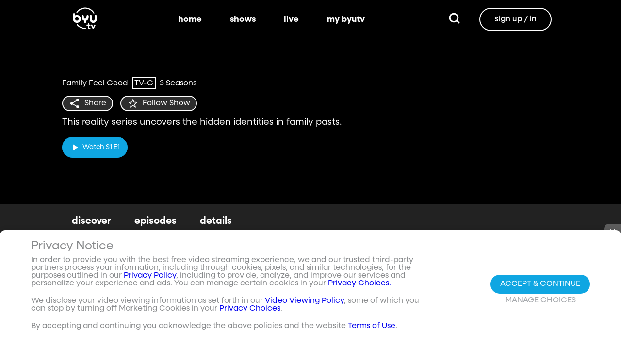

--- FILE ---
content_type: text/html;charset=utf-8
request_url: https://www.byutv.org/the-generations-project/episodes/season-2
body_size: 110585
content:
<!DOCTYPE html><html><head><meta charset="utf-8">
<meta name="viewport" content="width=device-width, initial-scale=1, viewport-fit=cover, interactive-widget=resizes-visual">
<title>Season 2 - Generations Project - BYUtv</title>
<link rel="preconnect" href="https://images.byub.org">
<link rel="preconnect" href="https://assets.byub.org">
<link rel="preconnect" href="https://assets.adobedtm.com">
<link rel="preconnect" href="https://www.google-analytics.com">
<link rel="preconnect" href="https://connect.facebook.net">
<script src="https://analytics.byub.org/39415de6eaa9/be2de2e485c5/launch-3b514bac2350.min.js" type="text/javascript" async></script>
<style>@charset "UTF-8";:root{--dark:#222;--dark-secondary:#2e2e2e;--white:#fff;--red:#ff0e0e;--black:#0a0a0a}html{box-sizing:border-box}*,:after,:before{box-sizing:inherit}img,video{height:auto;max-width:100%}#__layout,#__nuxt,.page-container,body,html{min-height:100vh;overflow-x:hidden}.flex-grow-container{display:flex;flex-direction:column;flex-grow:1}body,button,input,optgroup,select,textarea{font-family:NeulisSans,BlinkMacSystemFont,-apple-system,Segoe UI,Roboto,Oxygen,Ubuntu,Cantarell,Fira Sans,Droid Sans,Helvetica Neue,Helvetica,Arial,sans-serif}.skeleton>.skeleton-item{background:linear-gradient(90deg,#666 25%,#66666680,#666 75%);background-size:400% 100%;width:100%}.skeleton>.skeleton-item.is-rounded{border-radius:4px}.skeleton>.skeleton-item:after{content:" "}.skeleton>.skeleton-item+.b-skeleton-item{margin-top:.5rem}.skeleton.is-animated>.skeleton-item{animation:skeleton-loading 1.5s infinite}@keyframes skeleton-loading{0%{background-position:100% 50%}to{background-position:0 50%}}html{background-color:#000;overflow-y:auto;scrollbar-color:#666 rgba(0,0,0,.3);scrollbar-width:thin}html::-webkit-scrollbar-track{background-color:#2e2e2e;border-radius:10px;box-shadow:inset 0 0 6px #0000004d}html::-webkit-scrollbar{background-color:#2e2e2e;width:12px}html::-webkit-scrollbar-thumb{background-color:#666;border-radius:10px;box-shadow:inset 0 0 6px #0000004d}html.disable-scroll,html.disable-scroll-modal,html.disable-scroll-player{height:100%;overflow-y:hidden}a{cursor:pointer;text-decoration:none}blockquote,body,dd,dl,dt,fieldset,figure,h1,h2,h3,h4,h5,h6,hr,html,iframe,legend,li,ol,p,pre,textarea,ul{margin:0;padding:0}svg.icon-10px{height:10px;width:10px}svg.icon-20px{height:20px;width:20px}svg.icon-24px{height:24px;width:24px}svg.icon-30px{height:30px;width:30px}svg.icon-36px{height:36px;width:36px}svg.icon-40px{height:40px;width:40px}svg.icon-50px{height:50px;width:50px}.clickable{cursor:pointer;-webkit-user-select:none;-moz-user-select:none;user-select:none}button{font-family:NeulisSans,BlinkMacSystemFont,-apple-system,Segoe UI,Roboto,Oxygen,Ubuntu,Cantarell,Fira Sans,Droid Sans,Helvetica Neue,Helvetica,Arial,sans-serif}.button{font-size:1rem;line-height:1.5}.button,.button .icon{align-items:center;display:inline-flex;justify-content:center}.button .icon{height:1.5em!important;width:1.5em!important}body{background-color:#222;font-size:16px;line-height:1;position:relative;scrollbar-color:#666 rgba(0,0,0,.3);scrollbar-width:thin}body::-webkit-scrollbar-track{background-color:#2e2e2e;border-radius:10px;box-shadow:inset 0 0 6px #0000004d}body::-webkit-scrollbar{background-color:#2e2e2e;width:12px}body::-webkit-scrollbar-thumb{background-color:#666;border-radius:10px;box-shadow:inset 0 0 6px #0000004d}body.has-navbar-fixed-top,html.has-navbar-fixed-top{padding-top:0}.page-container{color:#898b8d;display:flex;flex-direction:column;font-family:NeulisSans,BlinkMacSystemFont,-apple-system,Segoe UI,Roboto,Oxygen,Ubuntu,Cantarell,Fira Sans,Droid Sans,Helvetica Neue,Helvetica,Arial,sans-serif;padding-bottom:calc(3.4375rem + env(safe-area-inset-bottom));padding-top:3rem}@media screen and (((min-width:512px) and (max-width:1023px) and (orientation:portrait)) or ((min-height:512px) and (max-height:1023px) and (orientation:landscape))){.page-container{padding-top:4rem}}@media screen and (min-width:1024px){.page-container{padding:5rem 0 0}}.page-container.hide-nav-bar{padding-top:0!important}.fade-enter-active,.fade-leave-active{transition:opacity .5s}.fade-enter-from,.fade-leave-to,.fade-loading-enter-from,.fade-loading-leave-to{opacity:0}.fade-loading-enter-active,.fade-loading-leave-active{transition:opacity .3s}.app-main>.fade-leave-active{position:absolute}.b-tooltip .fade-enter-active{transition-delay:.5s}.header{color:#fff;font-weight:700}.account-page-content{margin-left:auto;margin-right:auto;max-width:34rem;padding:2.75rem .9375rem;width:100%}.page-background{align-items:center;background:linear-gradient(#171717cc,#171717cc),url(/images/background/background_clouds.jpg);background-repeat:no-repeat;background-size:cover;display:flex;flex-direction:column;justify-content:center;padding-top:6rem;width:100%}.page-background .account-form-success.account-page-content{background-color:#fff;min-height:180px}.page-background .account-form-alt.account-page-content{background-color:#fff;display:flex;flex-direction:column;justify-content:space-between;min-height:280px}.page-background .account-form-alt.account-page-content .b-checkbox .check{background:#fffa;border:1px solid hsla(0,0%,100%,.251);border-radius:9999px}.page-background .account-form.account-page-content{background-color:#fff;min-height:280px}.page-background .account-form.account-page-content .b-checkbox .check{background:#fffa;border:1px solid hsla(0,0%,100%,.251);border-radius:9999px}.card{border-radius:10px;width:270px}.confirm-btn{background-color:#11a7e2!important}.cancel-btn{background-color:#898b8d!important}.field .label{font-size:.9rem}.field .control.has-icons-right .icon.is-right{color:#898b8d!important;right:8px;top:5px}.field .input{height:50px}.field .input::-ms-reveal{display:none}.field .input::-moz-placeholder{color:#898b8d}.field .input::placeholder{color:#898b8d}.field .input:active,.field .input:focus{border-color:#3e3e3e;box-shadow:none}input:-webkit-autofill,input:-webkit-autofill:focus,input:-webkit-autofill:hover,select:-webkit-autofill,select:-webkit-autofill:focus,select:-webkit-autofill:hover,textarea:-webkit-autofill,textarea:-webkit-autofill:focus,textarea:-webkit-autofill:hover{border-color:#3e3e3e;-webkit-text-fill-color:#fff;-webkit-box-shadow:inset 0 0 0 1000px #222;-webkit-transition:background-color 5000s ease-in-out 0s;transition:background-color 5000s ease-in-out 0s}.tag:not(body){border-radius:1rem;color:#fff;font-size:12px;font-weight:700;height:1.25rem;letter-spacing:0;line-height:20px;padding-left:10px;padding-right:10px;text-transform:uppercase}@media screen and (((max-width:511px) and (orientation:portrait)) or ((max-height:511px) and (orientation:landscape))){.tag:not(body){font-size:10px}}.tag:not(body).tag-red{background-color:#e40000}.tag:not(body).tag-blue{background-color:#11a7e2!important}.tag:not(body).tag-clear{background-color:#0000004d}.load-more-button{border:1.5px solid #fff;border-radius:20px;box-sizing:border-box;color:#fff;cursor:pointer;font-size:12px;font-size:16px;font-weight:700;line-height:14px;margin:20px auto 0;padding:13px 21.5px;text-align:center;white-space:nowrap;width:200px}.select-field .control{height:100%}.select-field .control .select{height:100%;width:100%}.select-field .control .select select{border-radius:4px;color:#fff;font-size:.9rem;height:100%;padding-left:16px;width:100%}.select-field .control .select select:focus{border-color:#fff}.select-field .control .select:after{border-color:#898b8d!important}.page-content.static-page{padding-bottom:1rem;padding-top:1rem}.page-content.static-page h1.header{color:#fff;font-size:2.5rem;font-weight:700}.page-content.static-page h2.header{color:#fff;font-size:2rem;font-weight:700}.page-content.static-page p{margin:10px 0;text-align:start}.page-content.static-page a{color:#11a7e2!important;text-decoration:none;transition:.1s ease-in-out}.page-content.static-page li.header{box-sizing:border-box;font-size:2rem}.dropdown-item{font-weight:700}.pagination-link[disabled]{visibility:hidden}mark{background-color:#11a7e2;color:#fff}.carousel .carousel-indicator .indicator-item .indicator-style,.carousel .carousel-indicator .indicator-item.is-active .indicator-style{border:unset}@media screen and (max-width:1023px){.notices.is-bottom{bottom:55px;padding:0 2em 0 0}}@media screen and (max-width:511px){.notices.is-bottom{padding:0}}h1,h2,h3,h4,h5,h6{font-size:100%;font-weight:400}.container{flex-grow:1;margin:0 auto;max-width:100%;padding:0 15px;position:relative;width:auto}@media screen and (min-width:1408px){.container:not(.is-max-desktop):not(.is-max-widescreen){max-width:1344px}}@media screen and (min-width:1216px){.container:not(.is-max-desktop){max-width:1152px}}.is-flex{display:flex}.is-align-items-center{align-items:center!important}.is-justify-content-space-between{justify-content:space-between!important}.is-justify-content-flex-end{justify-content:flex-end!important}.image{display:block;position:relative}.image img{display:block;height:auto;width:100%}.image img.is-rounded{border-radius:9999px}.image.is-fullwidth{width:100%}@media screen and (((min-width:512px) and (max-width:1023px) and (orientation:portrait)) or ((min-height:512px) and (max-height:1023px) and (orientation:landscape))){.level{display:flex;justify-content:space-between}}.level-left{align-items:center;justify-content:flex-start}@media print,screen and (min-width:512px){.level-left{display:flex}}.level-right{align-items:center;justify-content:flex-end}@media print,screen and (min-width:512px){.level-right{display:flex}}.columns{margin-left:-15px;margin-right:-15px;margin-top:-15px}.columns.is-mobile{display:flex}.columns.is-multiline{flex-wrap:wrap}.columns.is-centered{justify-content:center}.columns:last-child{margin-bottom:-15px}.columns:not(:last-child){margin-bottom:calc(1.5rem - 15px)}@media print,screen and (min-width:512px){.columns:not(.is-desktop){display:flex}}@media screen and (min-width:1024px){.columns.is-desktop{display:flex}}@media screen and (max-width:511px){.is-hidden-mobile{display:none!important}}@media print,screen and (min-width:512px) and (max-width:1023px){.is-hidden-tablet{display:none!important}}@media print,screen and (max-width:1023px){.is-hidden-touch{display:none!important}}@media print,screen and (min-width:1024px){.is-hidden-desktop{display:none!important}}.image img.is-rounded{border:2px solid #eeeff0}@media screen and (((max-width:511px) and (orientation:portrait)) or ((max-height:511px) and (orientation:landscape))){.byub-modal .modal-content{max-width:100%!important}}@media screen and (min-width:1024px){.byub-modal .modal-content{max-width:unset!important;min-width:960px!important;width:50vw!important}}.byub-modal .modal-content{border-radius:10px;height:95%;scrollbar-color:#666 rgba(0,0,0,.3);scrollbar-width:thin}.byub-modal .modal-content::-webkit-scrollbar-track{background-color:#2e2e2e;border-radius:10px;box-shadow:inset 0 0 6px #0000004d}.byub-modal .modal-content::-webkit-scrollbar{background-color:#2e2e2e;width:12px}.byub-modal .modal-content::-webkit-scrollbar-thumb{background-color:#666;border-radius:10px;box-shadow:inset 0 0 6px #0000004d}.byub-modal .modal-content::-webkit-scrollbar{border-radius:10px}.byub-modal.is-full-screen{bottom:55px}.byub-modal.is-full-screen .modal-content{max-height:calc(100vh - 55px);top:unset}.byub-modal .modal__header .circular-button{background-color:#222!important}.byub-modal .modal-close.is-large{display:none}.byub-modal .modal__header{display:flex;padding:20px 20px 20px 2rem;z-index:1}.byub-modal .modal-container.hidden{display:none}.byub-modal .modal-container{background-color:#222;padding-bottom:.9375rem}.byub-modal .header-background{background-color:#000000d9;min-height:75px;padding:0;position:sticky;position:-webkit-sticky;top:0;width:100%;z-index:1}.column{display:block;flex-basis:0;flex-grow:1;flex-shrink:1;padding:15px}html.audio-only.player-open .byub-modal.is-full-screen{bottom:155px}html.audio-only.player-open .byub-modal.is-full-screen .modal-content{max-height:calc(100vh - 155px);top:unset}html.audio-only.player-open .byub-modal{bottom:100px}html.audio-only.player-open .byub-modal .modal-content{max-height:calc(100vh - 140px)}.notification{background-color:#f14668;border-radius:4px;color:#fff;margin-bottom:0;margin-top:8px;padding:1rem 2.5rem 1rem 1.5rem;position:relative}.notification.is-success{background-color:#23d160}.notification .media-content{overflow-x:unset;padding-top:9px}.notification:not(:last-child){margin-bottom:1.5rem}.notification>.delete{position:absolute;right:.5rem;top:.5rem}.delete{background-color:#0a0a0a33;border:none;border-radius:9999px;cursor:pointer;display:inline-block;flex-grow:0;flex-shrink:0;font-size:0;height:20px;max-height:20px;max-width:20px;min-height:20px;min-width:20px;outline:none;pointer-events:auto;position:relative;-webkit-user-select:none;-moz-user-select:none;user-select:none;vertical-align:top;width:20px}.delete:after,.delete:before{background-color:#fff;content:"";height:50%;left:50%;position:absolute;top:50%;transform:translate(-50%,-50%);transform-origin:center;width:2px}.delete:before{transform:translate(-50%,-50%) rotate(45deg)}.delete:after{transform:translate(-50%,-50%) rotate(-45deg)}</style>
<style>@font-face{font-display:swap;font-family:NeulisSans;font-style:normal;font-weight:300;src:url(https://assets.byub.org/fonts/NeulisSans/NeulisSans-Light.otf) format("opentype")}@font-face{font-display:swap;font-family:NeulisSans;font-style:normal;font-weight:400;src:url(https://assets.byub.org/fonts/NeulisSans/NeulisSans-Regular.otf) format("opentype")}@font-face{font-display:swap;font-family:NeulisSans;font-style:normal;font-weight:500;src:url(https://assets.byub.org/fonts/NeulisSans/NeulisSans-Medium.otf) format("opentype")}@font-face{font-display:swap;font-family:NeulisSans;font-style:normal;font-weight:700;src:url(https://assets.byub.org/fonts/NeulisSans/NeulisSans-Bold.otf) format("opentype")}@font-face{font-display:swap;font-family:NeulisSans;font-style:italic;font-weight:300;src:url(https://assets.byub.org/fonts/NeulisSans/NeulisSans-LightItalic.otf) format("opentype")}@font-face{font-display:swap;font-family:NeulisSans;font-style:italic;font-weight:400;src:url(https://assets.byub.org/fonts/NeulisSans/NeulisSans-Italic.otf) format("opentype")}@font-face{font-display:swap;font-family:NeulisSans;font-style:italic;font-weight:500;src:url(https://assets.byub.org/fonts/NeulisSans/NeulisSans-MediumItalic.otf) format("opentype")}@font-face{font-display:swap;font-family:NeulisSans;font-style:italic;font-weight:700;src:url(https://assets.byub.org/fonts/NeulisSans/NeulisSans-BoldItalic.otf) format("opentype")}@font-face{font-display:swap;font-family:NeulisSans Black;font-style:normal;src:url(https://assets.byub.org/fonts/NeulisSans/NeulisSans-Black.otf) format("opentype")}</style>
<style>@font-face{font-display:swap;font-family:Playfair Display SC;font-style:normal;font-weight:400;src:url(https://assets.byub.org/fonts/Playfair_Display_SC/PlayfairDisplaySC-Regular.ttf) format("truetype")}@font-face{font-display:swap;font-family:Courier Prime;font-style:normal;font-weight:400;src:url(https://assets.byub.org/fonts/Courier_Prime/CourierPrime-Regular.ttf) format("truetype")}@font-face{font-display:swap;font-family:Dancing Script;font-style:normal;font-weight:400;src:url(https://assets.byub.org/fonts/Dancing_Script/static/DancingScript-Regular.ttf) format("truetype")}@font-face{font-display:swap;font-family:Indie Flower;font-style:normal;font-weight:400;src:url(https://assets.byub.org/fonts/Indie_Flower/IndieFlower-Regular.ttf) format("truetype")}@font-face{font-display:swap;font-family:PT Sans Caption;font-style:normal;font-weight:400;src:url(https://assets.byub.org/fonts/PT_Sans_Caption/PTSansCaption-Regular.ttf) format("truetype")}@font-face{font-display:swap;font-family:"PT Serif Caption";font-style:normal;font-weight:400;src:url(https://assets.byub.org/fonts/PT_Serif_Caption/PTSerifCaption-Regular.ttf) format("truetype")}@font-face{font-display:swap;font-family:Roboto Mono;font-style:normal;font-weight:300;src:url(https://assets.byub.org/fonts/Roboto_Mono/RobotoMono-Regular.ttf) format("truetype")}</style>
<style>.top-left[data-v-06365179]{left:0}.top-left[data-v-06365179],.top-right[data-v-06365179]{margin:2.5%;position:absolute;top:0}.top-right[data-v-06365179]{right:0}.relative[data-v-06365179]{position:relative}.label-group[data-v-06365179]{display:flex;font-weight:700;justify-content:space-between;text-shadow:none}.label[data-v-06365179]{border-radius:100rem;color:#fff;font-size:.65rem;line-height:normal;margin-right:.5rem;padding:.25rem .65rem;text-transform:uppercase;text-wrap:nowrap}</style>
<style>[data-v-a0ccf1cc]:root{--dark:#222;--dark-secondary:#2e2e2e;--white:#fff;--red:#ff0e0e;--black:#0a0a0a}.image-renderer[data-v-a0ccf1cc],.image-renderer picture[data-v-a0ccf1cc]{height:100%;width:100%}.image[data-v-a0ccf1cc]{aspect-ratio:auto;display:block;height:auto;max-height:100%;max-width:100%;width:100%}.clickable[data-v-a0ccf1cc]{transition:all .3s ease}.clickable[data-v-a0ccf1cc]:hover{transform:scale(1.05)}.loading-wave[data-v-a0ccf1cc]{animation:loading-wave-base-a0ccf1cc 3s ease-in-out infinite;background:linear-gradient(90deg,#2a2a2a,#323232 25%,#383838,#323232 75%,#2a2a2a);background-size:200% 100%;border-radius:8px;z-index:1}.loading-wave[data-v-a0ccf1cc],.loading-wave .image-loading-wave[data-v-a0ccf1cc]{height:100%;overflow:hidden;position:relative;width:100%}.loading-wave .image-loading-wave[data-v-a0ccf1cc]{background:inherit}@keyframes loading-wave-base-a0ccf1cc{0%,to{background-position:200% 0}50%{background-position:-200% 0}}@keyframes loading-wave-shimmer-a0ccf1cc{0%{left:-150%;opacity:0}15%{opacity:1}85%{opacity:1}to{left:100%;opacity:0}}@keyframes loading-wave-secondary-a0ccf1cc{0%{left:-200%;opacity:0}20%{opacity:.6}80%{opacity:.6}to{left:120%;opacity:0}}picture.is-loading[data-v-a0ccf1cc]{opacity:0;pointer-events:none;position:absolute}picture[data-v-a0ccf1cc]:not(.is-loading){opacity:1;transition:opacity .3s ease-in-out}.channel-image .image[data-v-a0ccf1cc]{width:auto}</style>
<style>:root{--dark:#222;--dark-secondary:#2e2e2e;--white:#fff;--red:#ff0e0e;--black:#0a0a0a}.loader,.loader:after{border-radius:50%;height:20px;width:20px}.loader{align-self:center;animation:load8 1.1s linear infinite;border-bottom:.5em solid hsla(0,2%,63%,.2);border-right:.5em solid hsla(0,2%,63%,.2);border-top:.5em solid hsla(0,2%,63%,.2);margin-right:10px;position:relative;transform:translateZ(0)}@keyframes load8{0%{transform:rotate(0)}to{transform:rotate(1turn)}}</style>
<style>[data-v-ee009bfc]:root{--dark:#222;--dark-secondary:#2e2e2e;--white:#fff;--red:#ff0e0e;--black:#0a0a0a}.b-tooltip.is-top .tooltip-content[data-v-ee009bfc]{left:40%}.button.circular-button[data-v-ee009bfc]{border:none;border-radius:9999px;box-shadow:0 5px 10px 5px #00000026;cursor:pointer;margin:0 10px 0 0;outline:none;padding:0;transition:scale .5s,opacity 1s}.button.circular-button[data-v-ee009bfc]:hover{scale:1.18}.button.circular-button .alignContent .icon[data-v-ee009bfc],.button.circular-button .alignContent .loader.spinner[data-v-ee009bfc]{height:100%;margin:auto;padding:.2em}.button.circular-button .alignContent .icon[data-v-ee009bfc] :before,.button.circular-button .alignContent .loader.spinner[data-v-ee009bfc] :before{font-size:unset}.button.circular-button .alignContent span[data-v-ee009bfc]{align-items:center;display:flex;justify-content:center}.button.circular-button .spinner[data-v-ee009bfc]{height:50%;margin-left:10px;width:50%}.button.circular-button .spinner[data-v-ee009bfc] :before{font-size:unset}.button.circular-button.show-text[data-v-ee009bfc]{height:40px}.button.circular-button.show-text .alignContent[data-v-ee009bfc]{align-items:center;display:flex;justify-content:center;margin-left:1px;margin-right:9px}.button.circular-button.show-text .alignContent .textButton[data-v-ee009bfc]{margin-top:1px}.button.circular-button.show-text .alignContent .icon[data-v-ee009bfc]{height:100%}@media screen and (max-width:1023px){.button.circular-button.show-text[data-v-ee009bfc]{aspect-ratio:1/1;border-radius:50%}.button.circular-button.show-text .alignContent[data-v-ee009bfc]{margin:0}.button.circular-button.show-text .alignContent .textButton[data-v-ee009bfc]{display:none}.button.circular-button.show-text .alignContent .icon[data-v-ee009bfc]{height:100%;margin:0}}.tooltiptext[data-v-ee009bfc]{background-color:#000;border-radius:6px;color:#fff;display:block;opacity:0;padding:5px;position:absolute;text-align:center;transition:opacity .1s;width:auto}button:hover .tooltiptext[data-v-ee009bfc]{opacity:1;transition:opacity .3s linear .3s}.tooltiptext[data-v-ee009bfc]{white-space:nowrap}.tooltiptext.is-top[data-v-ee009bfc]{bottom:120%}.tooltiptext.is-top[data-v-ee009bfc]:before{border:5px solid transparent;border-top-color:#000;content:"";left:calc(50% - 5px);position:absolute;top:100%}.tooltiptext.is-left[data-v-ee009bfc]{right:120%}.tooltiptext.is-left[data-v-ee009bfc]:before{border:5px solid transparent;border-left-color:#000;content:"";left:100%;position:absolute;top:calc(50% - 5px)}.tooltiptext.is-right[data-v-ee009bfc]{left:120%}.tooltiptext.is-right[data-v-ee009bfc]:before{border:5px solid transparent;border-right-color:#000;content:"";position:absolute;right:100%;top:calc(50% - 5px)}</style>
<style>[data-v-e2dc434c]:root{--dark:#222;--dark-secondary:#2e2e2e;--white:#fff;--red:#ff0e0e;--black:#0a0a0a}.circle[data-v-e2dc434c]{padding:5px!important}.button-renderer[data-v-e2dc434c]{background:none;display:inline-flex;flex-direction:column;height:100%;justify-content:center;position:relative}.button-renderer .parent-button-container[data-v-e2dc434c]{opacity:1}.button-renderer .parent-button-container.hide-when-children[data-v-e2dc434c]{opacity:0;pointer-events:none;transition:opacity .2s ease-in-out}.button-renderer .parent-button-container .button[data-v-e2dc434c]{border-style:solid;height:100%;padding:2px 12px;position:relative;transition:all .2s ease-in-out}.button-renderer .parent-button-container .button.show-playhead[data-v-e2dc434c]{overflow:hidden}.button-renderer .parent-button-container .button.show-playhead[data-v-e2dc434c]:before{background:#32323280;bottom:0;content:"";height:5px;left:0;pointer-events:none;position:absolute;width:100%}.button-renderer .parent-button-container .button.show-playhead[data-v-e2dc434c]:after{background:#fff;bottom:0;content:"";height:4px;left:0;pointer-events:none;position:absolute;width:calc(var(--playhead-percentage, 0)*1%)}.button-renderer .parent-button-container .button[data-v-e2dc434c]:hover{transform:scale(1.15)}@media screen and (((max-width:511px) and (orientation:portrait)) or ((max-height:511px) and (orientation:landscape))){.button-renderer .parent-button-container .button[data-v-e2dc434c]:hover{transform:none}}.button-renderer .parent-button-container .button.rounded[data-v-e2dc434c]{border-radius:99999px}.button-renderer .parent-button-container .button.extra-padding[data-v-e2dc434c]{padding:10px 15px}.button-renderer .parent-button-container .button.thin-border[data-v-e2dc434c]{border-width:1px}.button-renderer .parent-button-container .button .tooltip[data-v-e2dc434c]{background-color:#000;border-radius:6px;opacity:0;padding:5px;pointer-events:none;position:absolute;transform:translateY(-100%);transition:opacity .1s;width:auto}.button-renderer .parent-button-container .button[data-v-e2dc434c]:hover{cursor:pointer}.button-renderer .parent-button-container .button:hover .tooltip[data-v-e2dc434c]{bottom:25%;opacity:1;transition:opacity .3s linear .3s}.button-renderer .parent-button-container .button:hover .tooltip[data-v-e2dc434c]:before{border:5px solid transparent;border-top-color:#000;content:"";left:calc(50% - 5px);position:absolute;top:100%}.button-renderer .child-enter-active[data-v-e2dc434c],.button-renderer .child-enter-active .child-button[data-v-e2dc434c]{transition:all .4s}.button-renderer .child-leave-active[data-v-e2dc434c],.button-renderer .child-leave-active .child-button[data-v-e2dc434c]{transition:opacity .15s}.button-renderer .child-enter-from[data-v-e2dc434c],.button-renderer .child-leave-to[data-v-e2dc434c]{gap:0;opacity:0;transform:translateY(calc(50% - 22px))}.button-renderer .child-enter-from .child-button[data-v-e2dc434c],.button-renderer .child-leave-to .child-button[data-v-e2dc434c]{transform:scaleY(0)}.button-renderer .child-enter-to[data-v-e2dc434c],.button-renderer .child-leave-from[data-v-e2dc434c]{opacity:1}.button-renderer .child-enter-to .child-button[data-v-e2dc434c],.button-renderer .child-leave-from .child-button[data-v-e2dc434c]{transform:scaleY(1)}.button-renderer .children-button-container[data-v-e2dc434c]{align-items:center;background:none;display:flex;flex-direction:column;gap:7px;padding-bottom:5px;position:absolute;right:-5px}.button-renderer .children-button-container .child-button[data-v-e2dc434c]{border-radius:99999px;position:relative;z-index:10}.button-renderer .children-button-container .child-button .child-tooltip[data-v-e2dc434c]{background-color:#000;border-radius:6px;margin-bottom:10px;opacity:0;padding:5px;pointer-events:none;position:absolute;transform:translateY(-100%);transition:opacity .1s;width:auto}.button-renderer .children-button-container .child-button[data-v-e2dc434c]:hover{cursor:pointer}.button-renderer .children-button-container .child-button:hover .child-tooltip[data-v-e2dc434c]{opacity:1;transition:opacity .3s linear .3s}.button-renderer .children-button-container .child-button:hover .child-tooltip[data-v-e2dc434c]:before{border:5px solid transparent;border-top-color:#000;content:"";left:calc(50% - 5px);position:absolute;top:100%}</style>
<style>[data-v-e35128f7]:root{--dark:#222;--dark-secondary:#2e2e2e;--white:#fff;--red:#ff0e0e;--black:#0a0a0a}.image-card-container[data-v-e35128f7]{--badge-size:60px;--image-corner-offset:15px;--favorite-badge-size:36px;--button-scale:1;--title-font-size:1.25rem;--subtitle-font-size:.875rem;--details-font-size:.875rem;--description-font-size:.875rem}@media screen and (((max-width:511px) and (orientation:portrait)) or ((max-height:511px) and (orientation:landscape))){.image-card-container[data-v-e35128f7]{--badge-size:45px;--image-corner-offset:5px;--favorite-badge-size:30px;--button-scale:.75;--title-font-size:1rem;--subtitle-font-size:.8rem;--details-font-size:.625rem;--description-font-size:.75rem}}@media screen and (((min-width:512px) and (max-width:1023px) and (orientation:portrait)) or ((min-height:512px) and (max-height:1023px) and (orientation:landscape))){.image-card-container[data-v-e35128f7]{--badge-size:50px;--image-corner-offset:10px;--favorite-badge-size:36px;--button-scale:.875;--title-font-size:1.25rem;--subtitle-font-size:1rem;--details-font-size:.75rem;--description-font-size:.875rem}}.image-card-container[data-v-e35128f7]{aspect-ratio:var(--aspect-ratio);display:flex;flex:none;flex-direction:column;position:relative;width:100%}@media screen and (((max-width:1023px) and (orientation:portrait))){.image-card-container[data-v-e35128f7]{aspect-ratio:var(--portrait-aspect-ratio)}}.image-card-container .content-image[data-v-e35128f7]{border-radius:10px;display:block;height:100%;overflow:hidden;position:relative;width:100%}.image-card-container .content-image.show-playhead[data-v-e35128f7]:before{background:#32323280;bottom:0;content:"";height:5px;left:0;pointer-events:none;position:absolute;width:100%}.image-card-container .content-image.show-playhead[data-v-e35128f7]:after{background:#fff;bottom:0;content:"";height:4px;left:0;pointer-events:none;position:absolute;width:calc(var(--playhead-percentage, 0)*1%)}.image-card-container .label-group-primary[data-v-e35128f7]{height:1.25rem;left:var(--image-corner-offset);position:absolute;top:var(--image-corner-offset)}.image-card-container .favorite-badge[data-v-e35128f7]{align-items:center;background-color:#323232cc;border-radius:50%;color:#fff;display:flex;height:var(--favorite-badge-size);justify-content:center;padding:6px;position:absolute;right:var(--image-corner-offset);top:var(--image-corner-offset);transform:scale(var(--button-scale,1));width:var(--favorite-badge-size)}.image-card-container .badge[data-v-e35128f7]{bottom:var(--image-corner-offset);height:var(--badge-size);left:var(--image-corner-offset);position:absolute;width:var(--badge-size)}.image-card-container .button-group-primary[data-v-e35128f7]{bottom:var(--image-corner-offset);position:absolute;right:var(--image-corner-offset)}.image-card-container .button-group-primary .button-primary[data-v-e35128f7]{transform:scale(var(--button-scale,1))}.image-card-container .button-group-primary.centered[data-v-e35128f7]{bottom:50%;right:50%;transform:translate(50%,50%)}.image-card-container .button-group-primary.centered .button-primary[data-v-e35128f7]{transform:scale(calc(var(--button-scale, 1)*2))}.skeleton-image[data-v-e35128f7]{height:100%;width:100%}.skeleton-line[data-v-e35128f7]{margin-bottom:.125rem;margin-top:.75rem}</style>
<style>[data-v-efa7d590]:root{--dark:#222;--dark-secondary:#2e2e2e;--white:#fff;--red:#ff0e0e;--black:#0a0a0a}.detail-card-container[data-v-efa7d590]{--image-width:270px;--badge-size:60px;--image-corner-offset:15px;--favorite-badge-size:36px;--button-scale:1;--title-font-size:1.25rem;--subtitle-font-size:.875rem;--details-font-size:.875rem;--description-font-size:.875rem;--line-margin:4px}.detail-card-container.square-image[data-v-efa7d590]{--image-width:170px}@media screen and (max-width:1023px){.detail-card-container.square-image[data-v-efa7d590]{--image-width:130px}}@media screen and (((max-width:511px) and (orientation:portrait)) or ((max-height:511px) and (orientation:landscape))){.detail-card-container[data-v-efa7d590]{--image-width:130px;--badge-size:45px;--image-corner-offset:5px;--favorite-badge-size:30px;--button-scale:.75;--title-font-size:1rem;--subtitle-font-size:.8rem;--details-font-size:.625rem;--description-font-size:.75rem}}@media screen and (((min-width:512px) and (max-width:1023px) and (orientation:portrait)) or ((min-height:512px) and (max-height:1023px) and (orientation:landscape))){.detail-card-container[data-v-efa7d590]{--image-width:270px;--badge-size:50px;--image-corner-offset:10px;--favorite-badge-size:36px;--button-scale:.875;--title-font-size:1.25rem;--subtitle-font-size:1rem;--details-font-size:.75rem;--description-font-size:.875rem}}.detail-card-container[data-v-efa7d590]{display:flex;flex:none;flex-direction:column;overflow:hidden;position:relative;width:100%}.detail-card-container .main-container[data-v-efa7d590]{align-items:center;display:flex;width:100%}.detail-card-container .image-container[data-v-efa7d590]{align-content:center;min-width:var(--image-width);position:relative;width:var(--image-width)}.detail-card-container .info-container[data-v-efa7d590]{display:flex;flex-direction:column;justify-content:center;margin-left:.75rem;max-height:calc(var(--image-width)*.5625);width:100%}@media screen and (max-width:1023px){.detail-card-container .info-container[data-v-efa7d590]{justify-content:start}}.detail-card-container .info-container .label-group-secondary[data-v-efa7d590]{height:1.25rem;margin-bottom:.3125rem}.detail-card-container .info-container .title[data-v-efa7d590]{font-size:var(--title-font-size);font-weight:700;line-height:calc(var(--title-font-size)*1.2)}.detail-card-container .info-container .subtitle[data-v-efa7d590]{align-content:center;display:flex;flex-wrap:wrap;font-size:var(--subtitle-font-size);line-height:calc(var(--title-font-size)*1.2)}.detail-card-container .info-container .details[data-v-efa7d590]{font-size:var(--details-font-size);line-height:calc(var(--details-font-size)*1.5);text-wrap:nowrap}.detail-card-container .info-container .description[data-v-efa7d590]{font-size:var(--description-font-size);line-height:calc(var(--title-font-size)*.8);margin-bottom:.3125rem;margin-top:calc(var(--line-margin)*3)}.detail-card-container .description-container[data-v-efa7d590]{width:100%}.detail-card-container .description-container .description[data-v-efa7d590]{font-size:var(--description-font-size);line-height:1rem;margin:.75rem}.portrait[data-v-efa7d590]{display:none}@media screen and (((max-width:511px) and (orientation:portrait)) or ((max-height:511px) and (orientation:landscape))){.portrait[data-v-efa7d590]{display:block!important}.standard[data-v-efa7d590]{display:none!important}}@media screen and (((max-width:1023px) and (orientation:portrait))){.portrait[data-v-efa7d590]{display:block}.standard[data-v-efa7d590]{display:none!important}}.skeleton-image[data-v-efa7d590]{aspect-ratio:16/9;width:100%}.skeleton-line[data-v-efa7d590]{margin-bottom:.125rem;margin-top:.75rem}</style>
<style>:root{--dark:#222;--dark-secondary:#2e2e2e;--white:#fff;--red:#ff0e0e;--black:#0a0a0a}.simple-player{height:100%}.simple-video-container{background-color:#000;display:flex;height:100%;width:100%}.simple-video-container .video-player{display:block;height:100%;-o-object-fit:cover;object-fit:contain;-o-object-position:center right;object-position:center right;position:absolute;right:0;top:0;width:100%}.container-modal .simple-player #simple-video-element{min-height:unset}</style>
<style>[data-v-4e450e23]:root{--dark:#222;--dark-secondary:#2e2e2e;--white:#fff;--red:#ff0e0e;--black:#0a0a0a}.hero-renderer[data-v-4e450e23]{--hero-height: calc(100vh - 275px) ;--hero-min-height:420px;--hero-image-aspect-ratio:16/9;--body-justify:center;--body-max-width:45vw;--body-bottom-padding:30px;--logo-image-max-width:250px;--button-right-margin:15px;--button-side-padding:25px;--base-font-size:18px;--base-button-height:40px;--navbar-height:5rem;--overlay-gradient:linear-gradient(180deg,#000,transparent 20%),linear-gradient(90deg,#000,transparent 60%)}.hero-renderer.schedule[data-v-4e450e23]{--hero-height: calc(100vh - 141px) }@media screen and (((max-width:1023px) and (orientation:portrait))){.hero-renderer.schedule[data-v-4e450e23]{--hero-image-aspect-ratio:16/9;--hero-min-height:unset}.hero-renderer.schedule .hero .hero-overlay[data-v-4e450e23]{min-height:unset}}@media screen and (((max-width:1023px) and (orientation:portrait))) and (((max-width:511px) and (orientation:portrait)) or ((max-height:511px) and (orientation:landscape))){.hero-renderer.schedule .hero .hero-body .title[data-v-4e450e23]{margin-bottom:0!important}.hero-renderer.schedule .hero .hero-body[data-v-4e450e23] .button{font-size:10px!important}}@media screen and (max-width:1023px){.hero-renderer[data-v-4e450e23]{--body-max-width:initial}}@media screen and (((max-width:1023px) and (orientation:portrait))){.hero-renderer[data-v-4e450e23]{--hero-height:unset;--hero-image-aspect-ratio:3/4;--body-justify:flex-end;--logo-image-max-width:150px;--button-right-margin:10px;--button-side-padding:10px;--base-font-size:16px;--overlay-gradient:linear-gradient(180deg,#000,transparent 10%),linear-gradient(0deg,#000,#00000097 35%,transparent 50%);--navbar-height:3rem}}@media screen and (((max-width:1023px) and (orientation:portrait))) and (((min-width:512px) and (max-width:1023px) and (orientation:portrait)) or ((min-height:512px) and (max-height:1023px) and (orientation:landscape))){.hero-renderer[data-v-4e450e23]{--hero-height:75vh;--navbar-height:4rem;--logo-image-max-width:200px;--base-font-size:18px}}@media screen and (((max-width:1023px) and (orientation:landscape))){.hero-renderer[data-v-4e450e23]{--logo-image-max-width:180px}}.schedule[data-v-4e450e23]{--hero-image-aspect-ratio:16/9;--hero-min-height:250px}.hero-renderer[data-v-4e450e23]{background-color:#000;position:relative;width:100%}@media screen and (min-width:1024px){.hero-renderer.schedule[data-v-4e450e23]{--body-justify:flex-end;--body-bottom-padding:100px}}.hero-renderer .hero[data-v-4e450e23]{display:flex;flex-direction:column;height:100%}.hero-renderer .hero .preview-video[data-v-4e450e23]{aspect-ratio:16/9;height:100%;-o-object-fit:cover;object-fit:cover;-o-object-position:center;object-position:center;opacity:0;position:absolute;right:0;top:0;transition:all 1s ease-in-out;width:100%}.hero-renderer .hero .preview-video.live-player[data-v-4e450e23]{opacity:1}.hero-renderer .hero .preview-mute-button[data-v-4e450e23]{bottom:10%;position:absolute;right:20px;z-index:1}@media screen and (((max-width:1023px) and (orientation:portrait))){.hero-renderer .hero .preview-mute-button[data-v-4e450e23]{bottom:1%;right:10px}}.hero-renderer .hero .hero-image[data-v-4e450e23]{align-self:flex-end;aspect-ratio:var(--hero-image-aspect-ratio);height:100%;max-height:var(--hero-height);min-height:var(--hero-min-height);overflow:hidden;position:static}.hero-renderer .hero[data-v-4e450e23] .hero-image{height:100%;-o-object-fit:contain;object-fit:contain;-o-object-position:right;object-position:right;top:var(--image-top-offset,0)}@media screen and (max-width:1023px){.hero-renderer .hero[data-v-4e450e23] .hero-image{-o-object-fit:cover;object-fit:cover}}@media screen and (((max-width:1023px) and (orientation:portrait))){.hero-renderer .hero[data-v-4e450e23] .hero-image{height:auto;-o-object-fit:cover;object-fit:cover;width:100%}}.hero-renderer .hero .hero-body[data-v-4e450e23]{align-items:flex-start;bottom:0;display:flex;flex-direction:column;font-weight:400;height:calc(100% - var(--navbar-height));justify-content:var(--body-justify);margin:auto 0;padding-bottom:var(--body-bottom-padding);position:absolute;text-shadow:2px 2px 4px #000;width:100%}@media screen and (((max-width:511px) and (orientation:portrait)) or ((max-height:511px) and (orientation:landscape))){.hero-renderer .hero .hero-body[data-v-4e450e23]{padding-left:10px;padding-right:10px}}@media screen and (((min-width:512px) and (max-width:1023px) and (orientation:portrait)) or ((min-height:512px) and (max-height:1023px) and (orientation:landscape))){.hero-renderer .hero .hero-body[data-v-4e450e23]{padding-left:15px;padding-right:15px}}@media screen and (min-width:1024px){.hero-renderer .hero .hero-body[data-v-4e450e23]{padding-left:10vw;padding-right:10vw}}.hero-renderer .hero .hero-body .logo-image[data-v-4e450e23]{aspect-ratio:2/1;height:unset;left:0;margin-bottom:14px;max-width:var(--logo-image-max-width);position:relative}@media screen and (((max-width:1023px) and (orientation:portrait))){.hero-renderer .hero .hero-body .logo-image[data-v-4e450e23]{filter:drop-shadow(2px 2px 4px rgb(0,0,0))}}.hero-renderer .hero .hero-body .logo-image-alt[data-v-4e450e23]{align-items:flex-end;color:#fff;display:flex;display:-webkit-box;font-size:46px;letter-spacing:-2px;line-height:52px;margin-bottom:14px;-webkit-line-clamp:1;line-clamp:1;-webkit-box-orient:vertical;overflow:hidden}@media screen and (((max-width:511px) and (orientation:portrait)) or ((max-height:511px) and (orientation:landscape))){.hero-renderer .hero .hero-body .logo-image-alt[data-v-4e450e23]{line-clamp:1;-webkit-line-clamp:1}}@media screen and (((max-width:1023px) and (orientation:portrait))){.hero-renderer .hero .hero-body .logo-image-alt[data-v-4e450e23]{text-shadow:0 0 12px rgba(0,0,0,.6)}}@media screen and (((max-width:511px) and (orientation:portrait)) or ((max-height:511px) and (orientation:landscape))){.hero-renderer .hero .hero-body .logo-image-alt[data-v-4e450e23]{font-size:28px;line-height:32px}}.hero-renderer .hero .hero-body .hero-text[data-v-4e450e23]{max-width:var(--body-max-width)}.hero-renderer .hero .hero-body .hero-text .info-upper[data-v-4e450e23]{display:flex;flex-wrap:wrap;padding-bottom:.625rem;row-gap:.8rem}@media screen and (((max-width:511px) and (orientation:portrait)) or ((max-height:511px) and (orientation:landscape))){.hero-renderer .hero .hero-body .hero-text .info-upper[data-v-4e450e23]{padding-bottom:.2rem}}.hero-renderer .hero .hero-body .hero-text .info-upper .spotlight-image[data-v-4e450e23]{display:flex;margin-right:.91rem;max-height:auto;max-width:11.25rem}.hero-renderer .hero .hero-body .hero-text .info-upper[data-v-4e450e23] div.spotlight-image{min-width:40px;width:auto}.hero-renderer .hero .hero-body .hero-text .info-upper[data-v-4e450e23] div.spotlight-image .picture{width:auto}.hero-renderer .hero .hero-body .hero-text .info-upper[data-v-4e450e23] img.spotlight-image{height:18.45px;width:-moz-fit-content;width:fit-content}@media screen and (((max-width:1023px) and (orientation:portrait))){.hero-renderer .hero .hero-body .hero-text .info-upper .primary-info[data-v-4e450e23]{font-size:calc(var(--base-font-size)*.9);line-height:1.2}}.hero-renderer .hero .hero-body .hero-text .secondary-info[data-v-4e450e23]{margin-bottom:10px}.hero-renderer .hero .hero-body .hero-text .title[data-v-4e450e23]{font-size:calc(var(--base-font-size)*1.4);line-height:32px;margin-bottom:15px}.hero-renderer .hero .hero-body .hero-text .description[data-v-4e450e23]{font-size:calc(var(--base-font-size)*.9 + .2vw);letter-spacing:0;line-height:calc(20px + .2vw);margin-bottom:20px;padding:0}.hero-renderer .hero .hero-body .hero-text .podcasts-container[data-v-4e450e23]{align-items:center;display:flex;margin-left:20px}.hero-renderer .hero .hero-body .hero-text .podcasts-container .podcast-image[data-v-4e450e23]{height:30px;margin-right:10px;width:30px}.hero-renderer .hero .hero-body .button-group-container[data-v-4e450e23]{display:flex}.hero-renderer .hero .hero-body .button-group-container .buttons[data-v-4e450e23]{position:inherit;z-index:3}.hero-renderer .hero .hero-body .button-group-container[data-v-4e450e23] .button{z-index:3}.hero-renderer .hero .hero-body .button-group-container.primary[data-v-4e450e23] .button{font-weight:400}.hero-renderer .hero .hero-body .button-group-container.primary .button[data-v-4e450e23]{height:var(--base-button-height);margin-left:0;margin-right:var(--button-right-margin)}.hero-renderer .hero .hero-body .button-group-container.primary .button[data-v-4e450e23] .button{font-size:14px}.hero-renderer .hero .hero-body .button-group-container.primary[data-v-4e450e23] .with-margin{margin-right:5px}.hero-renderer .hero .hero-body .button-group-container.primary[data-v-4e450e23] .with-margin svg{margin-right:0}.hero-renderer .hero .hero-body .button-group-container.secondary[data-v-4e450e23]{margin-bottom:12px;margin-top:4px}.hero-renderer .hero .hero-body .button-group-container.secondary[data-v-4e450e23] .button{margin-right:var(--button-right-margin)}.hero-renderer .hero .hero-body .button-group-container.secondary[data-v-4e450e23] .circle{padding:8px!important}.hero-renderer .hero .hero-overlay[data-v-4e450e23]{aspect-ratio:var(--hero-image-aspect-ratio);background:var(--overlay-gradient);border-left:1px solid #000;box-sizing:content-box;height:100%;left:auto;min-height:420px;position:absolute;right:0;top:0}@-moz-document url-prefix(){.hero-renderer .hero .hero-overlay[data-v-4e450e23]{border-style:none}}@media screen and (max-width:1023px){.hero-renderer .hero .hero-overlay[data-v-4e450e23]{width:100%}}#hero-bottom-observer[data-v-4e450e23]{bottom:calc(5rem + 10px);position:absolute}.hero-overlay-text-container[data-v-4e450e23]{bottom:20px;position:absolute;right:10vw}@media screen and (max-width:1023px){.hero-overlay-text-container[data-v-4e450e23]{bottom:10px;right:15px}}@media screen and (((max-width:511px) and (orientation:portrait)) or ((max-height:511px) and (orientation:landscape))){.hero-overlay-text-container[data-v-4e450e23]{right:10px}}</style>
<style>:root{--dark:#222;--dark-secondary:#2e2e2e;--white:#fff;--red:#ff0e0e;--black:#0a0a0a}.hero-carousel{background-color:#000;margin-bottom:30px;position:relative}@media screen and (((max-width:1023px) and (orientation:portrait))){.hero-carousel{aspect-ratio:3/4;width:100%}}@media screen and (((max-width:1023px) and (orientation:portrait))) and (((min-width:512px) and (max-width:1023px) and (orientation:portrait)) or ((min-height:512px) and (max-height:1023px) and (orientation:landscape))){.hero-carousel{aspect-ratio:unset;height:77vh}}.hero-carousel .carousel-indicator{bottom:0;display:flex;padding:0 25px 15px;position:absolute;z-index:2}@media screen and (min-width:1024px){.hero-carousel .carousel-indicator{padding:0 calc(10vw + 15px) 15px}}.hero-carousel .carousel-indicator .indicator-item{background-color:#464646;border-radius:50%;cursor:pointer;height:10px;margin:0 5px;transition:background-color .5s;width:10px}.hero-carousel .carousel-indicator .indicator-item.is-active{background-color:#0fa6e2}@media screen and (((min-width:512px) and (max-width:1023px) and (orientation:portrait)) or ((min-height:512px) and (max-height:1023px) and (orientation:landscape))){.hero-carousel{margin-top:-4rem}}@media screen and (min-width:1024px){.hero-carousel{margin-top:-5rem}}.hero-carousel .carousel-skeleton-item{animation:pulse 2s infinite;aspect-ratio:16/9;background:transparent;max-height:calc(100vh - 275px);min-height:420px}@keyframes pulse{0%{background-color:#000}50%{background-color:#404040}to{background-color:#000}}@media screen and (((max-width:1023px) and (orientation:portrait))){.hero-carousel .carousel-skeleton-item{height:90%;margin-bottom:10%;max-height:unset}}.hero-carousel .listen-carousel{background-color:#000;box-sizing:border-box;color:#fff}.hero-carousel .listen-carousel .carousel-items{max-width:100vw;position:absolute;right:0;top:0}@media screen and (((max-width:1023px) and (orientation:portrait))) and (((max-width:511px) and (orientation:portrait)) or ((max-height:511px) and (orientation:landscape))){.hero-carousel .listen-carousel{padding-bottom:70px}.hero-carousel .listen-carousel .carousel-items .hero-body{bottom:-40px!important}}@media screen and (min-width:1024px){.hero-carousel .listen-carousel{padding-bottom:0}}.hero-carousel .arrow-button{position:absolute;top:calc(50% - 15px);z-index:2}.hero-carousel .arrow-button.next{right:calc(4% - 15px)}.hero-carousel .arrow-button.previous{left:calc(4% - 15px)}@media screen and (max-width:1023px){.hero-carousel .arrow-button{display:none}.hero-carousel .left-tap-mobile{height:100%;left:0;position:absolute;top:0;width:10vw;z-index:2}.hero-carousel .right-tap-mobile{height:100%;position:absolute;right:0;top:0;width:10vw;z-index:2}}@media screen and (((max-width:1023px) and (orientation:portrait))){.hero-carousel .arrow-button{display:none}.hero-carousel .left-tap-mobile{height:100%;left:0;position:absolute;top:0;width:25%;z-index:2}.hero-carousel .right-tap-mobile{height:100%;position:absolute;right:0;top:0;width:25%;z-index:2}}.hero-carousel .fade-enter-active,.hero-carousel .fade-leave-active{transition:opacity .5s ease}.hero-carousel .fade-enter-from,.hero-carousel .fade-leave-to{opacity:0}.hero-carousel .card-enter-active,.hero-carousel .card-leave-active{position:absolute;right:0;top:0;transition:opacity .5s ease}.hero-carousel .card-enter-from,.hero-carousel .card-leave-to{opacity:0}</style>
<style>[data-v-23593531]:root{--dark:#222;--dark-secondary:#2e2e2e;--white:#fff;--red:#ff0e0e;--black:#0a0a0a}.minimal-card-container[data-v-23593531]{--line-margin:8px;--image-corner-offset:10px;--adornment-size:30px}@media screen and (((max-width:511px) and (orientation:portrait)) or ((max-height:511px) and (orientation:landscape))){.minimal-card-container[data-v-23593531]{--line-margin:8px;--image-corner-offset:10px;--adornment-size:30px}}@media screen and (((min-width:512px) and (max-width:1023px) and (orientation:portrait)) or ((min-height:512px) and (max-height:1023px) and (orientation:landscape))){.minimal-card-container[data-v-23593531]{--line-margin:8px;--image-corner-offset:10px;--adornment-size:30px}}.minimal-card-container[data-v-23593531]{background-color:#2e2e2e;border-radius:10px;display:block;height:auto;overflow:hidden;padding-bottom:0;position:relative}.minimal-card-container .image-container[data-v-23593531]{aspect-ratio:16/9;position:relative}.minimal-card-container .image-container .preview-video[data-v-23593531]{height:100%;left:0;overflow:hidden;position:absolute;top:0;transition:opacity .5s ease;width:100%}.minimal-card-container .image-container .preview-video.hidden[data-v-23593531]{opacity:0}.minimal-card-container .image-container .preview-button[data-v-23593531]{background-color:#00000080;color:#fff;position:absolute;right:10px;top:10px}.minimal-card-container .image-container .label-group-primary[data-v-23593531]{height:1.25rem;left:var(--image-corner-offset);position:absolute;top:var(--image-corner-offset)}.minimal-card-container .image-container .adornments[data-v-23593531]{align-items:center;display:flex;justify-content:center;position:absolute;right:var(--image-corner-offset);top:var(--image-corner-offset)}.minimal-card-container .image-container .adornments .adornment[data-v-23593531]{background-color:#323232cc;border-radius:50%;color:#fff;height:var(--adornment-size);padding:6px;transform:scale(var(--button-scale,1));width:var(--adornment-size)}.minimal-card-container .image-container .adornments .adornment-button[data-v-23593531]{scale:.9}.minimal-card-container .image-container .button-group-primary[data-v-23593531]{bottom:-17px;height:37px;position:absolute;right:16px}.minimal-card-container .image-container .button-primary[data-v-23593531]{margin-left:8px}.minimal-card-container .image-container .badge-image[data-v-23593531]{bottom:-17px;height:70px;left:20px;position:absolute;width:70px}.minimal-card-container .image-container .downloading-blur[data-v-23593531]{filter:blur(6px) brightness(70%)}.minimal-card-container .skeleton-image[data-v-23593531]{height:100%}.minimal-card-container .item-footer[data-v-23593531]{background-color:#2e2e2e;height:-moz-fit-content;height:fit-content;min-height:110px;padding:0 20px 6px}.minimal-card-container .item-footer .skeleton-line[data-v-23593531]{padding-top:1rem}.minimal-card-container .item-footer .info-container[data-v-23593531]{display:flex;flex-direction:column;height:100%;justify-content:flex-start;padding-bottom:5px}.minimal-card-container .item-footer .info-container .title[data-v-23593531]{font-size:16px;font-weight:700;margin-top:calc(var(--line-margin) + 13px);min-height:20px;text-overflow:ellipsis}.minimal-card-container .item-footer .info-container .divider[data-v-23593531]{background-color:#fff6;height:1px;margin:var(--line-margin) 0}.minimal-card-container .item-footer .info-container .description[data-v-23593531]{font-size:14px;line-height:1.4;margin-top:var(--line-margin)}.minimal-card-container .item-footer .info-container .primary-info[data-v-23593531]{display:flex;flex-wrap:wrap;font-size:12px;gap:4px;margin-top:var(--line-margin);max-width:calc(100% - 20px);padding-bottom:10px}.minimal-card-container .item-footer.show-playhead[data-v-23593531]:before{background:#32323280;bottom:0;content:"";height:5px;left:0;pointer-events:none;position:absolute;width:100%}.minimal-card-container .item-footer.show-playhead[data-v-23593531]:after{background:#fff;bottom:0;content:"";height:4px;left:0;pointer-events:none;position:absolute;width:calc(var(--playhead-percentage, 0)*1%)}.minimal-card-container .item-footer .button-group-secondary[data-v-23593531]{bottom:5px;display:flex;flex-wrap:wrap;position:absolute;right:10px}.minimal-card-container .item-footer .button-group-secondary .button-secondary[data-v-23593531]{border-width:2px}</style>
<style>[data-v-4004447e]:root{--dark:#222;--dark-secondary:#2e2e2e;--white:#fff;--red:#ff0e0e;--black:#0a0a0a}.error-404[data-v-4004447e]{color:#8a94a6;margin-left:0;max-width:50rem;padding-left:1rem}.error-404 h1[data-v-4004447e]{font-size:4em;padding:1.5rem 0}.error-404 h2[data-v-4004447e]{font-size:2em;padding:1rem 0}.error-404 h3[data-v-4004447e]{font-size:1.25em;padding:1rem 0}a[data-v-4004447e]{color:#fff}a[data-v-4004447e]:hover{color:#0fa6e2}</style>
<style>[data-v-0a84d824]:root{--dark:#222;--dark-secondary:#2e2e2e;--white:#fff;--red:#ff0e0e;--black:#0a0a0a}.error-410[data-v-0a84d824]{color:#8a94a6;margin-left:0;max-width:50rem;padding-left:1rem}.error-410 h1[data-v-0a84d824]{font-size:4em;padding:1.5rem 0}.error-410 h2[data-v-0a84d824]{font-size:2em;padding:1rem 0}.error-410 h3[data-v-0a84d824]{font-size:1.25em;padding:1rem 0}a[data-v-0a84d824]{color:#fff}a[data-v-0a84d824]:hover{color:#0fa6e2}</style>
<style>[data-v-80ce8e9c]:root{--dark:#222;--dark-secondary:#2e2e2e;--white:#fff;--red:#ff0e0e;--black:#0a0a0a}.error-500[data-v-80ce8e9c]{color:#8a94a6;margin-left:0;max-width:50rem;padding-left:1rem}.error-500 h1[data-v-80ce8e9c]{font-size:4em;padding:1.5rem 0}.error-500 h2[data-v-80ce8e9c]{font-size:2em;padding:1rem 0}.error-500 h3[data-v-80ce8e9c]{font-size:1.25em;padding:1rem 0}a[data-v-80ce8e9c]{color:#fff}a[data-v-80ce8e9c]:hover{color:#0fa6e2}</style>
<style>[data-v-70eb4cc6]:root{--dark:#222;--dark-secondary:#2e2e2e;--white:#fff;--red:#ff0e0e;--black:#0a0a0a}.offline[data-v-70eb4cc6]{color:#8a94a6;margin-left:0;max-width:50rem;padding-left:1rem}.offline h1[data-v-70eb4cc6]{font-size:4em;padding:1rem 0}.offline h2[data-v-70eb4cc6]{font-size:2em;padding:1rem 0}</style>
<style>:root{--dark:#222;--dark-secondary:#2e2e2e;--white:#fff;--red:#ff0e0e;--black:#0a0a0a}.error-page{height:100%}.error-container{margin:0 auto;max-width:64rem;padding:2rem}</style>
<style>:root{--dark:#222;--dark-secondary:#2e2e2e;--white:#fff;--red:#ff0e0e;--black:#0a0a0a}body{margin:0}.app-main{background-color:#222;flex:auto;font-family:NeulisSans,BlinkMacSystemFont,-apple-system,Segoe UI,Roboto,Oxygen,Ubuntu,Cantarell,Fira Sans,Droid Sans,Helvetica Neue,Helvetica,Arial,sans-serif;font-weight:500}.app-main:has(.page-background){display:flex}.app-content{height:-moz-fit-content;height:fit-content}.app-content h3{padding:15px}.footer-hidden footer{display:none}.privacy-link{color:#fff;text-decoration:underline}@media screen and (min-width:1024px){.app-content h3{padding:0}}.feedback-container{background-color:transparent;border:none;bottom:15vh;cursor:pointer;margin:0;padding:0;position:fixed;right:0;visibility:visible;width:35px;z-index:2}@media screen and (max-width:1023px){.feedback-container{display:none}}.feedback-tag{background:#5d5d5d;border-bottom-right-radius:10px;border-top-right-radius:10px;color:#fff;display:flex;flex-direction:row;font-size:16px;padding:10px;position:relative;transform:rotate(180deg);writing-mode:vertical-rl;z-index:2}.v-enter-active,.v-leave-active{transition:opacity 1s ease}.v-enter-from,.v-leave-to{opacity:0}.footer-fade-enter-active{transition:opacity .5s ease}.footer-fade-leave-active{transition:opacity 0s}.footer-fade-enter-from,.footer-fade-leave-to{opacity:0}#sticky-filters-container{background-color:#222;position:fixed;top:5rem;width:100%;z-index:1}</style>
<style>[data-v-2f11d88e]:root{--dark:#222;--dark-secondary:#2e2e2e;--white:#fff;--red:#ff0e0e;--black:#0a0a0a}@media (min-width:1023px){.transparent[data-v-2f11d88e]{background-color:transparent}}.navbar[data-v-2f11d88e]{background-color:#2e2e2e;display:flex;left:0;max-width:100vw;min-height:3.25rem;position:fixed;right:0;top:0;width:100%;z-index:35}@media screen and (((max-width:511px) and (orientation:portrait)) or ((max-height:511px) and (orientation:landscape))){.navbar[data-v-2f11d88e]{padding-left:10px;padding-right:10px}}@media screen and (((min-width:512px) and (max-width:1023px) and (orientation:portrait)) or ((min-height:512px) and (max-height:1023px) and (orientation:landscape))){.navbar[data-v-2f11d88e]{padding-left:15px;padding-right:15px}}@media screen and (min-width:1024px){.navbar[data-v-2f11d88e]{min-height:5rem;padding-left:10vw;padding-right:10vw}}@media screen and (min-width:1024px){.navbar[data-v-2f11d88e] .site-nav-wrapper{display:flex;height:5rem;min-height:unset;width:100%}}@media screen and (min-width:1024px) and (min-height:512px){.navbar .is-hidden-desktop[data-v-2f11d88e]{display:none!important}}.navbar .navbar-menu[data-v-2f11d88e]{flex-grow:1;flex-shrink:0}.navbar .navbar-item[data-v-2f11d88e]{flex-grow:0;flex-shrink:0}.navbar .button[data-v-2f11d88e]{align-items:center;background-color:#fff;border:1px solid #dbdbdb;color:#363636;cursor:pointer;display:flex;justify-content:center;padding:calc(.5em - 1px) 1em;text-align:center;white-space:nowrap}.navbar .button[data-v-2f11d88e]:hover{background-color:#222}.navbar .is-text[data-v-2f11d88e]{background-color:transparent;border-color:transparent;color:#4a4a4a;-webkit-text-decoration:underline;text-decoration:underline}.navbar .sign-in[data-v-2f11d88e]{border:1.5px solid #fff;color:#fff;height:3rem;-webkit-text-decoration:none;text-decoration:none}.navbar .is-rounded[data-v-2f11d88e]{border-radius:9999px;padding-left:1.25em;padding-right:1.25em}.navbar .navbar[data-v-2f11d88e],.navbar .navbar-end[data-v-2f11d88e],.navbar .navbar-menu[data-v-2f11d88e],.navbar .navbar-start[data-v-2f11d88e]{align-items:stretch;display:flex}.navbar .navbar-item[data-v-2f11d88e],.navbar .navbar-link[data-v-2f11d88e]{align-items:center;color:#4a4a4a;display:block;display:flex;height:3rem;line-height:1.5;position:relative}.navbar .navbar-start[data-v-2f11d88e]{margin:0 auto}.navbar .navbar-end[data-v-2f11d88e]{margin-left:unset;margin-right:15px}.navbar .navbar-title[data-v-2f11d88e]{color:#fff;font-size:1.4rem;font-weight:700;max-width:calc(100vw - 120px);overflow:hidden;white-space:nowrap}.navbar .navbar-menu[data-v-2f11d88e]{align-items:center;display:flex;justify-content:space-between}@media (max-height:512px),screen and (max-width:1023px){.navbar .navbar-menu[data-v-2f11d88e]{display:none}}.navbar .site-nav-wrapper[data-v-2f11d88e]{display:flex}.navbar .logo-container[data-v-2f11d88e]{align-items:center;display:flex;height:3rem;justify-content:space-between;padding:0 1.25em 0 15px}@media (max-height:512px),screen and (max-width:1023px){.navbar .logo-container[data-v-2f11d88e]{flex-grow:1}}@media screen and (((min-width:512px) and (max-width:1023px) and (orientation:portrait)) or ((min-height:512px) and (max-height:1023px) and (orientation:landscape))){.navbar .logo-container[data-v-2f11d88e]{height:4rem}}@media screen and (min-width:1024px){.navbar .logo-container[data-v-2f11d88e]{height:5rem}}.navbar h1[data-v-2f11d88e]{color:#fff;font-family:BlinkMacSystemFont;font-size:50px;font-weight:900;letter-spacing:-2px;line-height:42px}.navbar .signin[data-v-2f11d88e]{padding-right:0}.navbar[data-v-2f11d88e] .button.sign-in{border:1.5px solid #fff;color:#fff;height:3rem;text-decoration:none}.navbar[data-v-2f11d88e] .button.sign-in span{font-weight:500;line-height:17px;margin:10px;text-transform:lowercase}.navbar .button.sign-in[data-v-2f11d88e]:hover{background-color:#222}@media (max-width:1023px){.navbar .button.sign-in[data-v-2f11d88e]{display:none}}.navbar .oval[data-v-2f11d88e]{align-items:center;background-color:transparent;border:2px solid #fff;border-radius:25px;box-shadow:0 5px 10px #00000026;box-sizing:border-box;cursor:pointer;display:flex;height:3rem;justify-content:center;padding:0;width:3rem}.navbar .oval span[data-v-2f11d88e]{color:#fff;font-size:16px;font-weight:500}.navbar .logo[data-v-2f11d88e]{align-content:center;display:flex;padding:0}.navbar .logo img[data-v-2f11d88e]{max-height:2.5rem;max-width:2.5rem}@media screen and (((min-width:512px) and (max-width:1023px) and (orientation:portrait)) or ((min-height:512px) and (max-height:1023px) and (orientation:landscape))){.navbar .logo img[data-v-2f11d88e]{max-height:3rem;max-width:3rem}}@media screen and (min-width:1024px){.navbar .logo img[data-v-2f11d88e]{max-height:4rem;max-width:4rem}}.navbar-item[data-v-2f11d88e]{padding-left:6px;padding-right:6px}.navbar-item.logo.search[data-v-2f11d88e]:hover{background-color:#000}.navbar-item button[data-v-2f11d88e]{color:#fff!important;font-size:1.3rem;font-weight:700;text-decoration:none!important}.navbar-item button.nuxt-link-active[data-v-2f11d88e]{border:2px solid #11a7e2}.navbar-item .nav-item[data-v-2f11d88e]{border-radius:9999px;color:#fff!important;font-size:1.1rem;font-weight:700;height:3rem;padding-left:1.25em;padding-right:1.25em;text-decoration:none!important}.navbar-item .nav-item[data-v-2f11d88e]:active,.navbar-item .nav-item[data-v-2f11d88e]:focus{background-color:transparent}.navbar-item .nav-item[data-v-2f11d88e]:hover{background-color:#222}.navbar-item .nav-item.selected-nav-item[data-v-2f11d88e]{border:2px solid #11a7e2}@media (max-width:1023px){.navbar-item .nav-item[data-v-2f11d88e],.navbar-item .search[data-v-2f11d88e]{display:none}}.navbar-item button[data-v-2f11d88e]:focus{background-color:transparent!important}.navbar-item button:focus.nuxt-link-active[data-v-2f11d88e]{background-color:#11a7e2!important}.navbar-item button[data-v-2f11d88e]:hover{background-color:#222!important}.navbar-item .mobile-search[data-v-2f11d88e],.navbar-item .search[data-v-2f11d88e]{box-sizing:border-box;height:3rem;padding-top:15px}.navbar-item .search[data-v-2f11d88e]{align-items:center;display:flex;font-size:1.3rem;line-height:1.5;padding:15px 26px 9.4px}.navbar-item .mobile-search[data-v-2f11d88e]{color:#fff;cursor:pointer;height:3rem;width:3rem}.navbar-item .mobile-search[data-v-2f11d88e]:hover{background-color:#222}.navbar .dropdown-menu[data-v-2f11d88e]{display:none}.navbar .hover-dropdown:hover .dropdown-menu[data-v-2f11d88e]{background-color:#0a0a0a;border-radius:10px;display:block;left:-100%;position:absolute;top:100%}.navbar .hover-dropdown:hover .dropdown-menu .dropdown-content[data-v-2f11d88e]{border-radius:10px}.navbar .navbar-item .nav-item[data-v-2f11d88e]:hover{background-color:#222}.navbar a.dropdown-item[data-v-2f11d88e],.navbar button.dropdown-item[data-v-2f11d88e]{padding-right:3rem;text-align:center;white-space:nowrap;width:100%}.navbar .dropdown-item[data-v-2f11d88e]{color:#898b8d;display:block;font-size:.875rem;font-weight:700;line-height:1.5;padding:.375rem 1rem;position:relative}.navbar .dropdown-item[data-v-2f11d88e]:hover{color:#fff;cursor:pointer}.navbar .dev-tag[data-v-2f11d88e]{color:#f86}.navbar .stage-tag[data-v-2f11d88e]{color:#eabc15}.navbar .local-tag[data-v-2f11d88e]{color:#da1d4c}.navbar .env-tags[data-v-2f11d88e]{background-color:#00000059;display:flex}@media (max-width:1023px){.navbar .env-tags[data-v-2f11d88e]{flex-direction:row}}@media (min-width:1024px){.navbar .env-tags[data-v-2f11d88e]{flex-direction:column}}.navbar .env-tags div[data-v-2f11d88e]{margin-left:.25rem;margin-right:.25rem}</style>
<style>:root{--dark:#222;--dark-secondary:#2e2e2e;--white:#fff;--red:#ff0e0e;--black:#0a0a0a}.footer{background-color:#11a7e2;box-shadow:inset 0 5px #0000001a;color:#fff;flex-shrink:0;font-family:NeulisSans,BlinkMacSystemFont,-apple-system,Segoe UI,Roboto,Oxygen,Ubuntu,Cantarell,Fira Sans,Droid Sans,Helvetica Neue,Helvetica,Arial,sans-serif;padding-bottom:6rem!important;padding-top:3rem!important;z-index:1}@media screen and (((max-width:511px) and (orientation:portrait)) or ((max-height:511px) and (orientation:landscape))){.footer{padding-left:10px;padding-right:10px}}@media screen and (((min-width:512px) and (max-width:1023px) and (orientation:portrait)) or ((min-height:512px) and (max-height:1023px) and (orientation:landscape))){.footer{padding-left:15px;padding-right:15px}}@media screen and (min-width:1024px){.footer{padding-left:10vw;padding-right:10vw}}.footer .footer-content{padding:0 15px!important}@media screen and (min-width:512px){.footer .columns:not(.is-desktop){display:flex}.footer .column.is-narrow,.footer .column.is-narrow-tablet{flex:none;width:auto}}.footer .column{list-style-type:none;margin:0}.footer .columns:last-child{margin-bottom:-15px}.footer .columns.is-multiline{flex-wrap:wrap;margin-left:-15px;margin-right:-15px;margin-top:-15px}.footer__title{color:#fff;font-size:2.125rem;font-weight:500;letter-spacing:-2px;line-height:2.625rem;margin-bottom:2.875rem;margin-top:0}.footer__text{font-size:1rem;line-height:1.25rem;max-width:29.375rem}.footer__link{color:#fff;font-size:1rem;line-height:2.375rem;text-decoration:none}.footer__social-links{margin-top:auto;padding-top:1rem}.footer__social-link{color:#fff;margin-right:.25rem}.footer__copyright{font-size:.875rem;line-height:1.125rem;margin-top:0}.footer__font-notice{font-size:.75rem;font-style:italic;line-height:1rem;margin-bottom:.625rem;margin-top:0}.footer__font-notice a{color:#fff;text-decoration:none}.footer__service{font-size:.75rem;line-height:1rem;margin:0}.footer__project-info{margin-top:3rem}</style>
<style>[data-v-e9be464e]:root{--dark:#222;--dark-secondary:#2e2e2e;--white:#fff;--red:#ff0e0e;--black:#0a0a0a}.mobile-nav[data-v-e9be464e]{background-color:#2e2e2e;bottom:0;line-height:normal;margin:0;padding:0 0 env(safe-area-inset-bottom);position:fixed;text-align:center;width:100%;z-index:40}.mobile-nav .item-nav-container[data-v-e9be464e]{align-items:center;display:flex;flex-direction:column;height:55px;padding:8px}.mobile-nav .item-nav-text[data-v-e9be464e]{font-size:12px;font-weight:600;letter-spacing:0;white-space:nowrap}@media screen and (((max-width:511px) and (orientation:portrait)) or ((max-height:511px) and (orientation:landscape))){.mobile-nav .item-nav-text[data-v-e9be464e]{font-size:10px}}.mobile-nav .item-nav-icon[data-v-e9be464e]{font-size:26px;letter-spacing:0;line-height:26px;width:100%}.mobile-nav .is-active[data-v-e9be464e],.mobile-nav .nuxt-link-exact-active[data-v-e9be464e]{color:#0fa6e2}.mobile-nav a[data-v-e9be464e]{color:#898b8d}.columns[data-v-e9be464e]:not(:last-child){margin:0}</style>
<style>[data-v-a1bbaf0e]:root{--dark:#222;--dark-secondary:#2e2e2e;--white:#fff;--red:#ff0e0e;--black:#0a0a0a}.social-share-modal[data-v-a1bbaf0e]{z-index:103!important}.social-share-modal__container[data-v-a1bbaf0e]{background-color:#2e2e2e;border-radius:10px;box-shadow:0 5px 20px #00000080}.social-share-modal__header[data-v-a1bbaf0e]{align-items:center;display:flex;justify-content:space-between;padding:15px 30px}.social-share-modal__title[data-v-a1bbaf0e]{color:#fff;font-size:20px;font-weight:700;line-height:24px;text-transform:capitalize}.social-share-modal__content[data-v-a1bbaf0e]{padding:15px 30px}.social-share-modal__subtitle[data-v-a1bbaf0e]{color:#898b8d;font-size:14px;font-weight:600;line-height:18px;text-transform:capitalize}.social-share-modal__link-container[data-v-a1bbaf0e]{align-items:center;display:flex;justify-content:space-between;margin-top:10px}@media screen and (max-width:1023px){.social-share-modal__link-container[data-v-a1bbaf0e]{flex-direction:column}}.social-share-modal__input[data-v-a1bbaf0e]{background-color:#222;border:1px solid #3e3e3e;border-radius:8px;box-sizing:border-box;color:#fff;font-size:16px;font-weight:600;height:50px;letter-spacing:0;line-height:20px;outline:none;padding:30px 15px;width:100%}@media screen and (max-width:1023px){.social-share-modal__input[data-v-a1bbaf0e]{margin-bottom:10px}}.social-share-modal__buttons[data-v-a1bbaf0e]{display:flex}.social-share-modal__copy-button[data-v-a1bbaf0e]{background-color:#0fa6e2;border:none;border-radius:25px;color:#fff;cursor:pointer;height:50px;margin-left:30px;min-width:120px}@media screen and (max-width:1023px){.social-share-modal__copy-button[data-v-a1bbaf0e]{margin:0}}.social-share-modal__shorten-button[data-v-a1bbaf0e]{background-color:#0fa6e2;border:none;border-radius:25px;color:#fff;cursor:pointer;height:50px;margin-left:30px;min-width:120px}.social-share-modal__footer[data-v-a1bbaf0e]{align-items:center;background-color:#222;box-shadow:inset 0 5px 10px #00000026;display:flex;justify-content:center;padding:15px 30px}.social-share-modal__footer .circular-button[data-v-a1bbaf0e]{border-radius:50%}</style>
<style>[data-v-3fe77d8a]:root{--dark:#222;--dark-secondary:#2e2e2e;--white:#fff;--red:#ff0e0e;--black:#0a0a0a}.modal[data-v-3fe77d8a]{align-items:center;bottom:0;display:none;flex-direction:column;justify-content:center;left:0;overflow:hidden;position:fixed;right:0;top:0;z-index:101}.modal.is-active[data-v-3fe77d8a]{display:flex}.modal-content[data-v-3fe77d8a]{height:auto;margin:0;max-height:100vh;overflow-x:hidden;overflow-y:auto}.modal-background[data-v-3fe77d8a]{background-color:#0a0a0adb;bottom:0;left:0;position:absolute;right:0;top:0;z-index:-1}</style>
<style>[data-v-ab11b6fb]:root{--dark:#222;--dark-secondary:#2e2e2e;--white:#fff;--red:#ff0e0e;--black:#0a0a0a}.share-type-modal[data-v-ab11b6fb]{color:#fff;font-size:20px;z-index:103!important}.share-type-modal__container[data-v-ab11b6fb]{background-color:#222;border-radius:10px;box-shadow:0 5px 20px #00000080}.share-type-modal__header[data-v-ab11b6fb]{align-items:center;background-color:#2e2e2e;border-bottom:1px solid hsla(0,0%,100%,.1);border-radius:10px 10px 0 0;display:flex;justify-content:space-between;padding:15px 30px}.share-type-modal__header .circular-button[data-v-ab11b6fb]{box-shadow:none!important}.share-type-modal__title[data-v-ab11b6fb]{color:#fff;font-size:1.75rem;line-height:24px;text-transform:capitalize}.share-type-modal__content[data-v-ab11b6fb]{padding:20px 30px;text-align:center}.share-type-modal__content p[data-v-ab11b6fb]{font-size:1.5rem}.share-type-modal__button[data-v-ab11b6fb]{background-color:#0fa6e2;border:none;border-radius:25px;color:#fff;cursor:pointer;font-size:18px;padding:15px;transition:transform .2s ease-in-out;width:130px}.share-type-modal__button[data-v-ab11b6fb]:hover{transform:scale3d(1.1,1.1,1)}.share-type-modal__footer[data-v-ab11b6fb]{align-items:center;display:flex;justify-content:space-evenly;padding:0 30px 15px}</style>
<style>:root{--dark:#222;--dark-secondary:#2e2e2e;--white:#fff;--red:#ff0e0e;--black:#0a0a0a}.card{background-color:#2e2e2e;margin-left:auto;margin-right:auto;max-width:600px;padding:14px;width:-moz-fit-content;width:fit-content}.card .card-content{color:#898b8d;font-size:1.2em;line-height:1.25em;padding-bottom:16px;text-align:center}@media screen and (((max-width:511px) and (orientation:portrait)) or ((max-height:511px) and (orientation:landscape))){.card .card-content{padding:.25rem}}.card .card-content h1{color:#fff;font-weight:500}.card .card-content p{font-size:.9rem;padding-top:16px}.card .card-content a{color:#0fa6e2}.card .card-footer{border-top:none;flex-wrap:nowrap;gap:24px;justify-content:center;padding-bottom:12px}@media screen and (((max-width:511px) and (orientation:portrait)) or ((max-height:511px) and (orientation:landscape))){.card .card-footer{gap:12px}}.card .card-footer .cancel-btn,.card .card-footer .confirm-btn{width:150px}@media screen and (((max-width:511px) and (orientation:portrait)) or ((max-height:511px) and (orientation:landscape))){.card .card-footer .cancel-btn,.card .card-footer .confirm-btn{width:130px}}</style>
<style>[data-v-4f7a815d]:root{--dark:#222;--dark-secondary:#2e2e2e;--white:#fff;--red:#ff0e0e;--black:#0a0a0a}.modal[data-v-4f7a815d] .modal-content{width:100%}.podcast-modal__container[data-v-4f7a815d]{background-color:#2e2e2e;border-radius:10px;box-shadow:0 5px 20px #00000080;padding:10px}.podcast-modal__header[data-v-4f7a815d]{align-items:center;display:flex;flex-wrap:wrap;justify-content:space-between;padding:15px}.podcast-modal__title[data-v-4f7a815d]{color:#fff;font-size:20px;font-weight:700;line-height:24px}.podcast-modal__footer[data-v-4f7a815d]{align-items:center;background-color:#222;box-shadow:inset 0 5px 10px #00000026;display:flex;flex-direction:column;justify-content:center;padding:1rem}.podcast-modal__image[data-v-4f7a815d]{cursor:pointer;margin:10px;max-width:300px}</style>
<style>[data-v-e0effa10]:root{--dark:#222;--dark-secondary:#2e2e2e;--white:#fff;--red:#ff0e0e;--black:#0a0a0a}.view-all-header[data-v-e0effa10]{justify-content:space-between}.modal__header .list-header[data-v-e0effa10]{display:inline-block}.modal__header .list-header[data-v-e0effa10] .list-header__title{color:#fff;display:-webkit-box;font-family:NeulisSans,BlinkMacSystemFont,-apple-system,Segoe UI,Roboto,Oxygen,Ubuntu,Cantarell,Fira Sans,Droid Sans,Helvetica Neue,Helvetica,Arial,sans-serif;font-size:1.75rem;letter-spacing:-1px;line-height:2rem;overflow:hidden;-webkit-box-orient:vertical;line-clamp:2;-webkit-line-clamp:2}@media screen and (max-width:1023px){.modal__header .list-header[data-v-e0effa10] .list-header__title{font-size:1.5rem;padding-right:40px}}.modal-container[data-v-e0effa10]{padding:0}.modal-container.not-full-screen[data-v-e0effa10]{max-height:80vh;padding-left:2rem;padding-right:2rem}.restrained-width[data-v-e0effa10]{width:400px}@media screen and (max-width:1023px){.modal__container[data-v-e0effa10]{padding:4.6875rem .9375rem .9375rem}}@media screen and (((max-width:511px) and (orientation:portrait)) or ((max-height:511px) and (orientation:landscape))){.modal__container[data-v-e0effa10]{padding:4.6875rem .9375rem .9375rem}}@media (max-width:1023px){.grid-container[data-v-e0effa10] .image-container .image-badge{height:calc(20vw - 34px);width:calc(20vw - 34px)}}@media (max-width:837px){.grid-container[data-v-e0effa10] .image-container .image-badge{height:calc(25vw - 35.5px);width:calc(25vw - 35.5px)}}@media (max-width:651px){.grid-container[data-v-e0effa10] .image-container .image-badge{height:calc(33.33333vw - 38px);width:calc(33.33333vw - 38px)}}@media (max-width:465px){.grid-container[data-v-e0effa10] .image-container .image-badge{height:calc(50vw - 43px);width:calc(50vw - 43px)}}@media (max-width:1023px){.grid-container[data-v-e0effa10] .image-container .image-category,.grid-container[data-v-e0effa10] .item-container{width:calc(33.33333vw - 36.66667px)}}@media (max-width:810px){.grid-container[data-v-e0effa10] .image-container .image-category,.grid-container[data-v-e0effa10] .item-container{width:calc(50vw - 39px)}}@media (max-width:540px){.grid-container[data-v-e0effa10] .image-container .image-category,.grid-container[data-v-e0effa10] .item-container{margin-top:20px;width:calc(100vw - 40px)}}@media (max-width:409px){.grid-container[data-v-e0effa10] .image-container .image,.grid-container[data-v-e0effa10] .item-container{width:90vw}.modal-container .grid-container[data-v-e0effa10]{justify-content:flex-start}}</style>
<style>.loading-page[data-v-aeee45f2]{align-items:center;background:#000000d9;display:flex;height:100vh;position:fixed;top:0;width:100vw;z-index:80}.loader[data-v-aeee45f2],.loader[data-v-aeee45f2]:after{border-radius:50%;height:10em;width:10em}.loader[data-v-aeee45f2]{animation:load8-aeee45f2 1.1s linear infinite;border:1.1em solid hsla(0,0%,100%,.2);border-left-color:#fff;font-size:10px;margin:60px auto;position:relative;text-indent:-9999em;transform:translateZ(0)}@keyframes load8-aeee45f2{0%{transform:rotate(0)}to{transform:rotate(1turn)}}</style>
<style>[data-v-94f0404c]:root{--dark:#222;--dark-secondary:#2e2e2e;--white:#fff;--red:#ff0e0e;--black:#0a0a0a}.snackbar[data-v-94f0404c]{align-items:center;background-color:gray;border-radius:10px;bottom:60px;display:flex;flex-direction:row;max-width:50%;position:fixed;right:1%;z-index:99}@media screen and (((min-width:512px) and (max-width:1023px) and (orientation:portrait)) or ((min-height:512px) and (max-height:1023px) and (orientation:landscape))){.snackbar[data-v-94f0404c]{max-width:70%}}@media screen and (((max-width:511px) and (orientation:portrait)) or ((max-height:511px) and (orientation:landscape))){.snackbar[data-v-94f0404c]{max-width:98%}}.button[data-v-94f0404c]{background:gray;border:none;color:#fff;margin:5px}.text[data-v-94f0404c]{color:#fff;margin:10px 0 10px 10px}</style>
<style>[data-v-de966d6f]:root{--dark:#222;--dark-secondary:#2e2e2e;--white:#fff;--red:#ff0e0e;--black:#0a0a0a}.toast-invisible[data-v-de966d6f],.toast-visible[data-v-de966d6f]{background-color:#fff;border-radius:2em;bottom:1%;color:#000;left:50%;opacity:1;padding:10px 20px;position:fixed;transform:translate(-50%);transition:opacity .5s ease;z-index:1002}.toast-visible[data-v-de966d6f]{opacity:1}.toast-invisible[data-v-de966d6f]{opacity:0;pointer-events:none}.text[data-v-de966d6f]{margin:5px}</style>
<style>[data-v-7fdf304c]:root{--dark:#222;--dark-secondary:#2e2e2e;--white:#fff;--red:#ff0e0e;--black:#0a0a0a}.cookie-consent__container[data-v-7fdf304c]{bottom:0;height:-moz-fit-content;height:fit-content;position:fixed;width:100%;z-index:101}@media screen and (max-width:1023px){.cookie-consent__container[data-v-7fdf304c]{bottom:55px}}.cookie-consent[data-v-7fdf304c]{background-color:#fff;border-radius:10px 10px 0 0;box-shadow:0 -2px 10px #0000001a;padding:20px;text-align:left;width:100%}.cookie-consent__content[data-v-7fdf304c]{align-items:center;display:flex;justify-content:space-between;margin:0 auto;width:90vw}@media screen and (max-width:1023px){.cookie-consent__content[data-v-7fdf304c]{align-items:center;flex-direction:column}}@media screen and (min-width:1024px){.cookie-consent__content[data-v-7fdf304c]{flex-direction:row}}.cookie-consent__text-container[data-v-7fdf304c]{flex:1;max-width:800px}.cookie-consent__title[data-v-7fdf304c]{font-size:1.5em;margin-bottom:10px}.cookie-consent__text[data-v-7fdf304c]{font-size:1em;margin-bottom:20px}@media screen and (((max-width:511px) and (orientation:portrait)) or ((max-height:511px) and (orientation:landscape))){.cookie-consent__text[data-v-7fdf304c]{font-size:.8em;margin-bottom:10px}}.cookie-consent-button-container[data-v-7fdf304c]{display:flex;flex-direction:row;justify-content:flex-end;margin-top:20px}.cookie-consent-button-container.global[data-v-7fdf304c]{justify-content:space-between}.cookie-consent-button[data-v-7fdf304c]{background-color:#0fa6e2;border:none;border-radius:9999px;color:#fff;cursor:pointer;font-size:16px;padding:10px 20px;text-transform:uppercase}.cookie-consent-button[data-v-7fdf304c]:not(:first-child){margin-left:10px}.cookie-consent-button.customize-cookies[data-v-7fdf304c]{background-color:#fff;border:1px solid #707070;color:#707070}.cookie-consent-button.customize-cookies[data-v-7fdf304c]:hover{background-color:#fff;border-color:#0056b3;color:#0056b3}.cookie-consent-buttons[data-v-7fdf304c]{display:flex;flex-direction:column}.cookie-consent-buttons.global[data-v-7fdf304c]{flex-direction:row;justify-content:flex-end}.cookie-consent-buttons .cookie-consent-button.link-button[data-v-7fdf304c]{border:none;color:#a5a8ac;margin:5px 0 0;padding:0;text-decoration:underline}@media screen and (((max-width:1023px) and (orientation:portrait))){.cookie-consent-buttons.global[data-v-7fdf304c]{flex-direction:column;justify-content:center;width:80%}.cookie-consent-button[data-v-7fdf304c]{font-size:12px;margin:5px;padding:10px}}.cookie-consent-button[data-v-7fdf304c]:hover{background-color:#0056b3}.cookie-consent__sidebar[data-v-7fdf304c]{background-color:#fff;box-shadow:-2px 0 10px #0000001a;height:100%;max-width:45%;overflow-y:auto;position:fixed;right:0;top:0;width:500px;z-index:1001}@media screen and (((max-width:1023px) and (orientation:portrait))){.cookie-consent__sidebar[data-v-7fdf304c]{max-width:100%;width:auto}}@media screen and (max-width:1023px){.cookie-consent__sidebar[data-v-7fdf304c]{bottom:55px;height:calc(100% - 55px)}}.slide-up-enter-active[data-v-7fdf304c],.slide-up-leave-active[data-v-7fdf304c]{transition:transform .5s ease-in-out}.slide-up-enter-from[data-v-7fdf304c],.slide-up-leave-to[data-v-7fdf304c]{transform:translateY(100%)}.slide-down-enter-active[data-v-7fdf304c],.slide-down-leave-active[data-v-7fdf304c]{overflow:hidden;transition:max-height .5s ease-in-out}.slide-down-enter-from[data-v-7fdf304c],.slide-down-leave-to[data-v-7fdf304c]{max-height:0}.slide-down-enter-to[data-v-7fdf304c],.slide-down-leave-from[data-v-7fdf304c]{max-height:1000px}.slide-enter-active[data-v-7fdf304c],.slide-leave-active[data-v-7fdf304c]{transition:transform .5s ease-in-out}.slide-enter-from[data-v-7fdf304c],.slide-leave-to[data-v-7fdf304c]{transform:translate(100%)}.cookie-consent__sidebar-overlay[data-v-7fdf304c]{background-color:#2e2e2e;height:100%;left:0;opacity:.5;position:absolute;top:0;width:100%;z-index:98}.cookie-consent__sidebar-header[data-v-7fdf304c]{align-items:center;background-color:#0fa6e2;color:#fff;display:flex;flex-direction:row;font-size:33px;justify-content:flex-start;line-height:39px;padding:0 20px;text-transform:lowercase;width:100%}.cookie-consent__sidebar-header .logo-img[data-v-7fdf304c]{height:80px;margin-right:20px;width:80px}.cookie-consent__sidebar-header .close-button[data-v-7fdf304c]{align-items:center;background:none;border:none;cursor:pointer;display:flex;justify-content:center;margin-left:auto;padding:10px}.cookie-consent__sidebar-header .close-button .close-image[data-v-7fdf304c]{color:#fff;height:30px;width:30px}.cookie-consent__sidebar-content[data-v-7fdf304c]{font-size:1em;padding:40px}@media screen and (((max-width:1023px) and (orientation:portrait))){.cookie-consent__sidebar-content[data-v-7fdf304c]{padding:20px}}.cookie-consent__sidebar-content .sidebar-content-header[data-v-7fdf304c]{color:#000;font-size:22px;margin-bottom:17px}.cookie-consent__sidebar-content p[data-v-7fdf304c]{margin-bottom:20px}.cookie-consent__sidebar-content .more-info-link[data-v-7fdf304c]{margin-bottom:100px;margin-top:20px}.cookie-consent__sidebar-content .more-info-link a[data-v-7fdf304c]{color:#0fa6e2;text-decoration:underline}.cookie-consent__sidebar-content .consent-preference-list[data-v-7fdf304c]{margin-bottom:50px}@media screen and (((max-width:1023px) and (orientation:portrait))){.cookie-consent__sidebar-content .consent-preference-list[data-v-7fdf304c]{margin-bottom:20px}}.cookie-consent__sidebar-content .consent-preference-list .consent-preference-item[data-v-7fdf304c]{align-items:center;border:1px solid #707070;color:#000;cursor:pointer;display:flex;flex-direction:row;font-size:22px;justify-content:space-between;padding:12px}@media screen and (((max-width:1023px) and (orientation:portrait))){.cookie-consent__sidebar-content .consent-preference-list .consent-preference-item[data-v-7fdf304c]{font-size:16px;padding:8px}}.cookie-consent__sidebar-content .consent-preference-list .consent-preference-item.expanded[data-v-7fdf304c]{border-bottom:none}.cookie-consent__sidebar-content .consent-preference-list .consent-preference-item .expand-icon[data-v-7fdf304c]{font-size:48px;margin-right:30px}.cookie-consent__sidebar-content .consent-preference-list .consent-preference-item .consent-preference-item__text[data-v-7fdf304c]{flex-grow:1}.cookie-consent__sidebar-content .consent-preference-list .consent-preference-item .consent-preference-item__control[data-v-7fdf304c]{color:#707070;font-size:14px;text-align:right;text-transform:uppercase}.cookie-consent__sidebar-content .consent-preference-list .consent-preference-details[data-v-7fdf304c]{border:1px solid #707070;border-top:none;padding:20px}</style>
<style>[data-v-674f8fa5]:root{--dark:#222;--dark-secondary:#2e2e2e;--white:#fff;--red:#ff0e0e;--black:#0a0a0a}.toast-position[data-v-674f8fa5]{bottom:7.5%;left:50%;max-width:500px;position:fixed;transform:translate(-50%);width:90%;z-index:150}.toast-invisible[data-v-674f8fa5],.toast-visible[data-v-674f8fa5]{background-color:#fff;border-radius:2em;color:#000;opacity:1;padding:10px 20px;transition:opacity .5s ease}.toast-visible[data-v-674f8fa5]{margin-bottom:10px;opacity:1}.toast-visible[data-v-674f8fa5]:last-child{margin-bottom:0}.toast-invisible[data-v-674f8fa5]{opacity:0;pointer-events:none}.toast-persistent[data-v-674f8fa5]{align-items:center;display:flex;justify-content:space-around;margin:5px}.text[data-v-674f8fa5]{flex:0 0 60%}.persistent-toast-btn[data-v-674f8fa5]{background-color:#f44336;border:none;border-radius:5px;color:#fff;cursor:pointer;flex:0 0 40%;padding:10px}</style>
<style>[data-v-99856bb8]:root{--dark:#222;--dark-secondary:#2e2e2e;--white:#fff;--red:#ff0e0e;--black:#0a0a0a}.login-modal[data-v-99856bb8]{background-color:#fff;box-shadow:-2px 0 10px #0000001a;height:100%;max-width:700px;min-width:512px;overflow-y:auto;position:fixed;right:0;top:0;width:33%;z-index:1001}@media screen and (((max-width:511px) and (orientation:portrait)) or ((max-height:511px) and (orientation:landscape))){.login-modal[data-v-99856bb8]{max-width:100%;min-width:100%;width:100%}.login-modal[data-v-99856bb8] .account-section{justify-content:flex-start;padding-top:2vh}}.close-button[data-v-99856bb8]{align-items:center;background:none;border:none;cursor:pointer;display:flex;justify-content:center;margin-left:auto;padding:10px;position:fixed;right:10px;top:10px;z-index:2}.close-button .close-image[data-v-99856bb8]{color:#fff;height:30px;width:30px}.slide-enter-active[data-v-99856bb8],.slide-leave-active[data-v-99856bb8]{transition:transform .5s ease-in-out}.slide-enter-from[data-v-99856bb8],.slide-leave-to[data-v-99856bb8]{transform:translate(100%)}@media screen and (((max-width:511px) and (orientation:portrait)) or ((max-height:511px) and (orientation:landscape))){.slide-enter-from[data-v-99856bb8],.slide-leave-to[data-v-99856bb8]{transform:translateY(100%)}}</style>
<style>.nuxt-icon{height:1em;margin-bottom:.125em;vertical-align:middle;width:1em}.nuxt-icon--fill,.nuxt-icon--fill *{fill:currentColor}</style>
<style>:root{--dark:#222;--dark-secondary:#2e2e2e;--white:#fff;--red:#ff0e0e;--black:#0a0a0a}.sections-container{width:100%}@media screen and (((max-width:511px) and (orientation:portrait)) or ((max-height:511px) and (orientation:landscape))){.sections-container>.section-element{padding-left:10px;padding-right:10px}}@media screen and (((min-width:512px) and (max-width:1023px) and (orientation:portrait)) or ((min-height:512px) and (max-height:1023px) and (orientation:landscape))){.sections-container>.section-element{padding-left:15px;padding-right:15px}}@media screen and (min-width:1024px){.sections-container>.section-element{padding-left:10vw;padding-right:10vw}}.sections-container>.section-element.banner-section,.sections-container>.section-element.watch-listen-section{padding:0}</style>
<style>[data-v-9d74567d]:root{--dark:#222;--dark-secondary:#2e2e2e;--white:#fff;--red:#ff0e0e;--black:#0a0a0a}.app-content[data-v-9d74567d]{display:flex;flex-direction:row}.app-content.left[data-v-9d74567d]{flex-direction:row-reverse}.sidebar-container[data-v-9d74567d]{align-self:flex-start;display:none;max-width:40vw;position:sticky;top:6rem}@media screen and (((max-width:511px) and (orientation:portrait)) or ((max-height:511px) and (orientation:landscape))){.sidebar-container[data-v-9d74567d]{padding-right:10px}}@media screen and (((min-width:512px) and (max-width:1023px) and (orientation:portrait)) or ((min-height:512px) and (max-height:1023px) and (orientation:landscape))){.sidebar-container[data-v-9d74567d]{padding-right:15px}}@media screen and (min-width:1024px){.sidebar-container[data-v-9d74567d]{padding-right:10vw}}.sidebar-container[data-v-9d74567d] .list>.list-vertical>.list-vertical__content{max-height:calc(100vh - 7rem - 70px);overflow-x:auto;scrollbar-color:#3e3e3e #121212;scrollbar-width:thin}.sidebar-container[data-v-9d74567d] .list>.list-vertical>.list-vertical__content::-webkit-scrollbar-track{background-color:#121212;border-radius:5px}.sidebar-container[data-v-9d74567d] .list>.list-vertical>.list-vertical__content::-webkit-scrollbar{background-color:#121212;width:5px}.sidebar-container[data-v-9d74567d] .list>.list-vertical>.list-vertical__content::-webkit-scrollbar-thumb{background-color:#666;border-radius:5px}.sidebar-container[data-v-9d74567d] .list>.list-vertical>.list-vertical__content::-webkit-scrollbar-corner{display:none}@media screen and (min-width:1024px){.sidebar-container[data-v-9d74567d]{display:block}}</style>
<style>.section-play-details-section[data-v-05480767]{align-items:center;display:flex;justify-content:center}</style>
<style>[data-v-b61fa928]:root{--dark:#222;--dark-secondary:#2e2e2e;--white:#fff;--red:#ff0e0e;--black:#0a0a0a}.watch-listen-section[data-v-b61fa928]{color:#fff}.hero-container[data-v-b61fa928]{background-color:#000;min-height:420px;overflow:hidden;width:100%}@media screen and (((max-width:511px) and (orientation:portrait)) or ((max-height:511px) and (orientation:landscape))){.hero-container[data-v-b61fa928]{margin-top:-3rem;max-height:unset;padding-bottom:70px!important}.hero-container[data-v-b61fa928] .hero-body{bottom:-70px!important}}@media screen and (((min-width:512px) and (max-width:1023px) and (orientation:portrait)) or ((min-height:512px) and (max-height:1023px) and (orientation:landscape))){.hero-container[data-v-b61fa928]{margin-top:-4rem;max-height:unset;min-height:500px}}@media screen and (min-width:1024px){.hero-container[data-v-b61fa928]{margin-top:-5rem}}.sections-container .hero-container[data-v-b61fa928]{padding:0}</style>
<style>[data-v-27816309]:root{--dark:#222;--dark-secondary:#2e2e2e;--white:#fff;--red:#ff0e0e;--black:#0a0a0a}.wrapper[data-v-27816309]{align-items:flex-end;bottom:6rem;position:absolute;right:5rem}@media screen and (max-width:1024px){.wrapper[data-v-27816309]{bottom:1rem;right:.75rem}}.message[data-v-27816309]{background-color:#e40000;border-radius:1rem;color:#fff;font-size:24px;font-weight:700;padding:.45rem .7rem}@media screen and (max-width:1024px){.message[data-v-27816309]{font-size:18px}}.timer[data-v-27816309]{display:inline-block;width:4rem}.error[data-v-27816309]{background-color:#e40000;border-radius:20px;color:#fff;font-size:1.5rem;padding:20px;position:absolute;right:0;text-shadow:.1rem .1rem .8rem #000;top:-50px;width:360px;z-index:1}</style>
<style>.line-clamp-1[data-v-a1d137b8]{-webkit-line-clamp:1;line-clamp:1}.line-clamp-1[data-v-a1d137b8],.line-clamp-2[data-v-a1d137b8]{display:-webkit-box;-webkit-box-orient:vertical;overflow:hidden}.line-clamp-2[data-v-a1d137b8]{-webkit-line-clamp:2;line-clamp:2}.line-clamp-3[data-v-a1d137b8]{-webkit-line-clamp:3;line-clamp:3}.line-clamp-3[data-v-a1d137b8],.line-clamp-4[data-v-a1d137b8]{display:-webkit-box;-webkit-box-orient:vertical;overflow:hidden}.line-clamp-4[data-v-a1d137b8]{-webkit-line-clamp:4;line-clamp:4}.line-clamp-5[data-v-a1d137b8]{-webkit-line-clamp:5;line-clamp:5;display:-webkit-box;-webkit-box-orient:vertical;overflow:hidden}.text-renderer[data-v-a1d137b8]{align-items:center;color:#fff;display:flex}.rating-box[data-v-a1d137b8]{border:.1rem solid;line-height:1;margin-top:-.1rem;padding:.2rem .2rem .1rem;text-wrap:nowrap}.with-margin[data-v-a1d137b8]{margin-right:.5rem}.icon[data-v-a1d137b8]{height:1.8rem;margin:0;width:1.8rem}.date-countdown[data-v-a1d137b8]{margin-left:-.4rem}.loading-spinner[data-v-a1d137b8]{animation:load8-a1d137b8 1.1s linear infinite}@keyframes load8-a1d137b8{0%{transform:rotate(0)}to{transform:rotate(1turn)}}</style>
<style>[data-v-041ae2ef]:root{--dark:#222;--dark-secondary:#2e2e2e;--white:#fff;--red:#ff0e0e;--black:#0a0a0a}.tabbed-section .nav[data-v-041ae2ef]{box-shadow:inset 0 -1px #3e3e3e;display:flex;flex-direction:column}[data-v-041ae2ef] .list-header{margin-top:10px}</style>
<style>:root{--dark:#222;--dark-secondary:#2e2e2e;--white:#fff;--red:#ff0e0e;--black:#0a0a0a}.tabs-component{position:relative}.tabs-component .indicators{background-color:#2e2e2e;border:0;border-radius:50%;box-shadow:0 5px 10px #00000026;color:#fff;cursor:pointer;font-size:1.5rem;height:2.125rem;position:absolute;top:41px;transform:translateY(-50%);transition-duration:.3s;transition-property:transform;width:2.125rem;z-index:3}.tabs-component .indicators:active,.tabs-component .indicators:hover{transform:translateY(-50%) scale(1.1)}.tabs-component .indicators.rightIndicator{right:-45px}@media screen and (max-width:1023px){.tabs-component .indicators.rightIndicator{right:-10px}}.tabs-component .indicators.leftIndicator{left:-25px}@media screen and (max-width:1023px){.tabs-component .indicators.leftIndicator{left:-10px}}.tabs-component .tabs-container{overflow:auto;overflow-y:clip;padding-left:20px;position:relative;-ms-overflow-style:none;border-bottom:2px solid transparent;scrollbar-width:none;white-space:nowrap}.tabs-component .tabs-container::-webkit-scrollbar{display:none}.tabs-component .tabs-container .tab-items{box-shadow:inset 0 -1px #3e3e3e;cursor:pointer;display:flex;padding-left:0;text-transform:lowercase}.tabs-component .tabs-container .tab-items li{box-shadow:inset 0 -1px #3e3e3e;list-style-type:none}.tabs-component .tabs-container .tab-items li:hover{border-bottom-color:#fff}.tabs-component .tabs-container .tab-items li a .tab-text{color:#fff;font-size:20px;font-weight:700;margin-left:0;white-space:nowrap}.tabs-component .tabs-container .tab-items li a .tab-text .spacing{align-items:center;border-bottom:3px solid transparent;display:flex;height:4rem;justify-content:center;margin:0 3rem -1px 0;padding:0;transition:border-bottom .2s ease-in-out;vertical-align:top}@media screen and (min-width:1024px){.tabs-component .tabs-container .tab-items li a .tab-text .spacing{height:4.5rem}}.tabs-component .tabs-container .tab-items li a .tab-text .spacing:hover{border-bottom-color:#fff}.tabs-component .tabs-container .tab-items li a .tab-text .is-active{border-bottom-color:#0fa6e2!important}.tabs-component .tabs-details{padding:0}</style>
<style>[data-v-c5f1c43f]:root{--dark:#222;--dark-secondary:#2e2e2e;--white:#fff;--red:#ff0e0e;--black:#0a0a0a}.list-section .list-section-search[data-v-c5f1c43f]{padding:0 15px}.list-section__filter[data-v-c5f1c43f]{margin-top:25px!important}.list-section__dropdown[data-v-c5f1c43f]{vertical-align:text-top}</style>
<style>[data-v-e3004992]:root{--dark:#222;--dark-secondary:#2e2e2e;--white:#fff;--red:#ff0e0e;--black:#0a0a0a}.playables-section .list-section[data-v-e3004992]{margin-top:10px}.playables-section[data-v-e3004992] .load-more-button{margin-bottom:2rem;margin-top:-1rem}.playables-section[data-v-e3004992] .playables-tab .tab-text{font-size:1rem;padding-bottom:15px}.playables-section[data-v-e3004992] .tabs>ul{border-bottom:unset;overflow:visible;overflow-x:auto;overflow-x:overlay;width:100%}.playables-section[data-v-e3004992] .tabs>ul{scrollbar-color:#666 rgba(0,0,0,.3);scrollbar-width:thin}.playables-section[data-v-e3004992] .tabs>ul::-webkit-scrollbar-track{background-color:#2e2e2e;border-radius:10px;box-shadow:inset 0 0 6px #0000004d}.playables-section[data-v-e3004992] .tabs>ul::-webkit-scrollbar{background-color:#2e2e2e;width:12px}.playables-section[data-v-e3004992] .tabs>ul::-webkit-scrollbar-thumb{background-color:#666;border-radius:10px;box-shadow:inset 0 0 6px #0000004d}.playables-section[data-v-e3004992] .tabs>ul::-webkit-scrollbar-track{margin-right:15px}.playables-section[data-v-e3004992] .tabs>ul li{color:#fff;margin-right:3em;text-transform:lowercase}.playables-section[data-v-e3004992] .tabs>ul li a{background:transparent;color:inherit;font-family:NeulisSans,BlinkMacSystemFont,-apple-system,Segoe UI,Roboto,Oxygen,Ubuntu,Cantarell,Fira Sans,Droid Sans,Helvetica Neue,Helvetica,Arial,sans-serif;font-size:14px;font-weight:900;height:80px;height:60px;line-height:14px;padding:.5em 0;text-align:center}.playables-section[data-v-e3004992] .tabs>ul li.is-active,.playables-section[data-v-e3004992] .tabs>ul li:hover{color:#f9f9f9}@media screen and (((max-width:511px) and (orientation:portrait)) or ((max-height:511px) and (orientation:landscape))){.playables-section[data-v-e3004992] .tabs>ul{display:none}}.playables-section[data-v-e3004992] .tab-content{padding:0}.playables-section .playables-section-list[data-v-e3004992]{margin:0 0 20px}.playables-section[data-v-e3004992] .tabs-component .tab-items{margin:0 0 1.25rem;padding-top:0}.playables-section[data-v-e3004992] .tabs-component .tab-items li a .tab-text{font-size:14px}.playables-section[data-v-e3004992] .tabs-component .tab-items li a .tab-text .spacing{height:60px;margin-bottom:0;padding:.5em 0}@media screen and (((max-width:511px) and (orientation:portrait)) or ((max-height:511px) and (orientation:landscape))){.playables-section[data-v-e3004992] .tabs-component .tab-items{padding-top:0}}.playables-section[data-v-e3004992] .tabs-component .indicators{top:29px}.playables-section .list-select[data-v-e3004992]{margin-top:20px}.playables-section .pagination[data-v-e3004992]{margin:0 auto;max-width:324px;padding:20px 0}@media screen and (((max-width:511px) and (orientation:portrait)) or ((max-height:511px) and (orientation:landscape))){.playables-section .pagination[data-v-e3004992]{max-width:100%}}.playables-section .pagination .pagination-next[data-v-e3004992],.playables-section .pagination .pagination-previous[data-v-e3004992]{border-radius:50%;height:40px;max-width:40px;width:40px}</style>
<style>[data-v-268586af]:root{--dark:#222;--dark-secondary:#2e2e2e;--white:#fff;--red:#ff0e0e;--black:#0a0a0a}.show-details-section[data-v-268586af]{margin-left:18px;margin-top:1.5rem;padding-bottom:1.875rem}.show-details-section .show-details__info-container .title[data-v-268586af]{color:#fff;font-size:1.125rem;font-weight:600;line-height:1.375rem;margin-bottom:1.25rem}.show-details-section .show-details__info-container .description[data-v-268586af]{font-size:1rem;line-height:1.25rem;margin-bottom:3rem;max-width:800px;white-space:break-spaces}.show-details-section .show-details__podcasts-container[data-v-268586af]{display:inline-flex;justify-content:center}.show-details-section .show-details__podcasts-container .podcast-image[data-v-268586af]{background-color:transparent;border:none;margin-bottom:2rem;margin-right:10px;max-width:170px}.show-details-section .show-details__social-container[data-v-268586af]{margin-bottom:3rem}.show-details-section .creator-container[data-v-268586af]{border-top:1px solid #3e3e3e;display:flex;padding-bottom:40px;padding-top:40px}@media screen and (((max-width:511px) and (orientation:portrait)) or ((max-height:511px) and (orientation:landscape))){.show-details-section .creator-container[data-v-268586af]{display:block}}.show-details-section .creator-container .show-details__creator-img-container[data-v-268586af]{border-radius:50%;flex-shrink:0;height:10.875rem!important;margin-right:2.5rem;max-width:10.875rem;overflow:hidden;width:10.875rem!important}@media screen and (((max-width:511px) and (orientation:portrait)) or ((max-height:511px) and (orientation:landscape))){.show-details-section .creator-container .show-details__creator-img-container[data-v-268586af]{margin-bottom:30px;margin-left:auto;margin-right:auto}}.show-details-section .creator-container .show-details__creator-bio[data-v-268586af]{width:100%}.show-details-section .creator-container .show-details__creator-bio .creator_role[data-v-268586af]{color:#0fa6e2;font-size:.75rem;font-weight:700;line-height:1rem;margin-bottom:.5rem;text-transform:uppercase}@media screen and (((max-width:511px) and (orientation:portrait)) or ((max-height:511px) and (orientation:landscape))){.show-details-section .creator-container .show-details__creator-bio .creator_role[data-v-268586af]{text-align:center}}.show-details-section .creator-container .show-details__creator-bio .creator_name[data-v-268586af]{color:#fff;font-size:2.25rem;font-weight:900;letter-spacing:-.125rem;line-height:2rem;margin-bottom:.625rem;text-transform:lowercase}@media screen and (((min-width:512px) and (max-width:1023px) and (orientation:portrait)) or ((min-height:512px) and (max-height:1023px) and (orientation:landscape))){.show-details-section .creator-container .show-details__creator-bio .creator_name[data-v-268586af]{margin-bottom:20px;margin-left:15px;margin-top:20px}}@media screen and (((max-width:511px) and (orientation:portrait)) or ((max-height:511px) and (orientation:landscape))){.show-details-section .creator-container .show-details__creator-bio .creator_name[data-v-268586af]{margin-bottom:20px;margin-top:20px;text-align:center}}.show-details-section .creator-container .show-details__creator-bio .creator_bio_container[data-v-268586af]{display:flex;font-size:1rem;font-weight:semi;justify-content:space-between;line-height:1.25rem;width:100%}.show-details-section .creator-container .show-details__creator-bio .creator_bio_container .creator_bio_description[data-v-268586af]{max-width:755px}@media screen and (((min-width:512px) and (max-width:1023px) and (orientation:portrait)) or ((min-height:512px) and (max-height:1023px) and (orientation:landscape))){.show-details-section .creator-container .show-details__creator-bio .creator_bio_container[data-v-268586af]{display:block}.show-details-section .creator-container .show-details__creator-bio .creator_bio_container .creator_social_media_link[data-v-268586af]{margin-top:20px}}@media screen and (((max-width:511px) and (orientation:portrait)) or ((max-height:511px) and (orientation:landscape))){.show-details-section .creator-container .show-details__creator-bio .creator_bio_container[data-v-268586af]{display:block}.show-details-section .creator-container .show-details__creator-bio .creator_bio_container .creator_social_media_link[data-v-268586af]{margin-top:20px}}</style>
<style>[data-v-1b09a3df]:root{--dark:#222;--dark-secondary:#2e2e2e;--white:#fff;--red:#ff0e0e;--black:#0a0a0a}.empty-list-container[data-v-1b09a3df]{height:75px;margin-top:15px}.list-title[data-v-1b09a3df]{color:#898b8d;font-size:1.125rem!important;font-weight:700;letter-spacing:0;line-height:1.375rem;padding:0 15px}.list-unrendered[data-v-1b09a3df]{height:200px;width:100%}.empty-list-header[data-v-1b09a3df]{margin-top:5px;padding:0 15px}</style>
<style>[data-v-5da1ad3c]:root{--dark:#222;--dark-secondary:#2e2e2e;--white:#fff;--red:#ff0e0e;--black:#0a0a0a}.list-horizontal-container[data-v-5da1ad3c]{margin:10px 0}.list-horizontal-container .list-header[data-v-5da1ad3c]{align-items:baseline;display:flex;justify-content:space-between;margin:0 0 3px 5px}@media screen and (((max-width:511px) and (orientation:portrait)) or ((max-height:511px) and (orientation:landscape))){.list-horizontal-container .list-header[data-v-5da1ad3c]{margin:0 0 1px 5px}}.list-horizontal-container .list-header span[data-v-5da1ad3c]{cursor:pointer}.list-horizontal-container .list-control-container[data-v-5da1ad3c]{margin:0 auto;position:relative}.list-horizontal-container .list-viewport[data-v-5da1ad3c]{container-name:list;container-type:inline-size;max-width:100%;overflow-y:hidden;scrollbar-width:none}.list-horizontal-container .list-viewport[data-v-5da1ad3c]::-webkit-scrollbar{display:none}.list-horizontal-container .list-cards[data-v-5da1ad3c]{display:flex;padding:.5rem 0 1.6rem}.list-horizontal-container .list-cards[data-v-5da1ad3c]:after{content:"";flex-shrink:0;width:.1px}.list-horizontal-container.channel .list-cards[data-v-5da1ad3c]{padding:0}.list-horizontal-container .scroll-indicator[data-v-5da1ad3c]{background-color:#2e2e2e!important;display:block;height:3.125rem!important;position:absolute;top:50%;translate:0 -50%;width:3.125rem!important}.list-horizontal-container .scroll-indicator.left[data-v-5da1ad3c]{left:calc(-5% - 50px)}.list-horizontal-container .scroll-indicator.right[data-v-5da1ad3c]{right:calc(-5% - 50px)}.list-horizontal-container.day .scroll-indicator.left[data-v-5da1ad3c]{left:calc(-5% - 30px)}.list-horizontal-container.day .scroll-indicator.right[data-v-5da1ad3c]{right:calc(-5% - 30px)}.list-horizontal__container .grid-container[data-v-5da1ad3c]{display:flex;flex-wrap:wrap;justify-content:flex-start}@media screen and (((max-width:511px) and (orientation:portrait)) or ((max-height:511px) and (orientation:landscape))){.list-horizontal__container .grid-container .item-container[data-v-5da1ad3c]{margin:20px 0!important}.list-horizontal-container .list-viewport--day[data-v-5da1ad3c]{padding-bottom:0}}@media screen and (max-width:1023px){.list-horizontal-container .list-control-container[data-v-5da1ad3c]{margin:0 auto;max-width:100%;position:relative}.list-horizontal-container .list-viewport[data-v-5da1ad3c]{min-width:100%}}</style>
<style>:root{--dark:#222;--dark-secondary:#2e2e2e;--white:#fff;--red:#ff0e0e;--black:#0a0a0a}.list-header{align-items:center;display:flex;justify-content:space-between}.list-header__title{color:#fff;font-size:clamp(18px,1.4vw,26px);font-weight:500;letter-spacing:0}.list-header__explore-all{color:#11a7e2;font-size:clamp(10px,.8vw,20px);opacity:0;transition:all .5s ease-in-out;visibility:hidden}.list-header__explore-all.active{opacity:1;visibility:visible}.list-header__explore-all i{bottom:-3px;font-size:clamp(18px,1vw,24px);left:-3px;position:relative}.list-header .sizeDisplay{color:#a5a8ac;font-size:clamp(10px,.8vw,20px);font-weight:600}</style>
<style>[data-v-3f2f6639]:root{--dark:#222;--dark-secondary:#2e2e2e;--white:#fff;--red:#ff0e0e;--black:#0a0a0a}.card-renderer-container[data-v-3f2f6639]{--cards-per-row:1;--hover-background:transparent;--hover-border-color:#11a7e2;--border-width:3px;--max-width:600px;--card-inline-margin:15px;--card-block-margin:0}.card-renderer-container.day[data-v-3f2f6639]{--max-width:100%;--cards-per-row:7}.card-renderer-container.channel[data-v-3f2f6639],.card-renderer-container.day[data-v-3f2f6639],.card-renderer-container.schedule[data-v-3f2f6639]{--card-inline-margin:0px;--hover-border-color:transparent}.card-renderer-container.channel[data-v-3f2f6639]{--cards-per-row:0;--card-width:auto;--border-width:0}.card-renderer-container.detail[data-v-3f2f6639]{--max-width:900px;--hover-height-offset:-10px;--cards-per-row:1}@container (min-width: 900px){.card-renderer-container.detail[data-v-3f2f6639]{--cards-per-row:2}}@container (min-width: 1600px){.card-renderer-container.detail[data-v-3f2f6639]{--cards-per-row:3}}@container (min-width: 2300px){.card-renderer-container.detail[data-v-3f2f6639]{--cards-per-row:4}}@container (min-width: 3000px){.card-renderer-container.detail[data-v-3f2f6639]{--cards-per-row:5}}@media screen and (max-width:1023px){.card-renderer-container.detail[data-v-3f2f6639]{--cards-per-row:1.5;--card-inline-margin:7.5px}@container (max-width: 650px){.card-renderer-container.detail[data-v-3f2f6639]{--cards-per-row:1.1}}}.card-renderer-container.banner[data-v-3f2f6639]{--max-width:100%;--card-inline-margin:0;--card-block-margin:0;--hover-border-color:transparent;--border-width:0}.card-renderer-container.image-only[data-v-3f2f6639],.card-renderer-container.minimal[data-v-3f2f6639]{--max-width:400px;--hover-background:#11a7e2;--cards-per-row:2}@container list (min-width: 800px){.card-renderer-container.image-only[data-v-3f2f6639],.card-renderer-container.minimal[data-v-3f2f6639]{--cards-per-row:3}}@container list (min-width: 1100px){.card-renderer-container.image-only[data-v-3f2f6639],.card-renderer-container.minimal[data-v-3f2f6639]{--cards-per-row:4}}@container list (min-width: 1400px){.card-renderer-container.image-only[data-v-3f2f6639],.card-renderer-container.minimal[data-v-3f2f6639]{--cards-per-row:5}}@container list (min-width: 1700px){.card-renderer-container.image-only[data-v-3f2f6639],.card-renderer-container.minimal[data-v-3f2f6639]{--cards-per-row:6}}@container list (min-width: 2000px){.card-renderer-container.image-only[data-v-3f2f6639],.card-renderer-container.minimal[data-v-3f2f6639]{--cards-per-row:7}}@container list (min-width: 2300px){.card-renderer-container.image-only[data-v-3f2f6639],.card-renderer-container.minimal[data-v-3f2f6639]{--cards-per-row:8}}@container list (min-width: 2600px){.card-renderer-container.image-only[data-v-3f2f6639],.card-renderer-container.minimal[data-v-3f2f6639]{--cards-per-row:9}}@container list (min-width: 2900px){.card-renderer-container.image-only[data-v-3f2f6639],.card-renderer-container.minimal[data-v-3f2f6639]{--cards-per-row:10}}@container list (min-width: 800px){.card-renderer-container.image-only.is-badge-image[data-v-3f2f6639],.card-renderer-container.minimal.is-badge-image[data-v-3f2f6639]{--cards-per-row:5}}@container list (min-width: 1024px){.card-renderer-container.image-only.is-badge-image[data-v-3f2f6639],.card-renderer-container.minimal.is-badge-image[data-v-3f2f6639]{--cards-per-row:6}}@container list (min-width: 1200px){.card-renderer-container.image-only.is-badge-image[data-v-3f2f6639],.card-renderer-container.minimal.is-badge-image[data-v-3f2f6639]{--cards-per-row:7}}@container list (min-width: 1400px){.card-renderer-container.image-only.is-badge-image[data-v-3f2f6639],.card-renderer-container.minimal.is-badge-image[data-v-3f2f6639]{--cards-per-row:8}}@container list (min-width: 1600px){.card-renderer-container.image-only.is-badge-image[data-v-3f2f6639],.card-renderer-container.minimal.is-badge-image[data-v-3f2f6639]{--cards-per-row:9}}@container list (min-width: 1800px){.card-renderer-container.image-only.is-badge-image[data-v-3f2f6639],.card-renderer-container.minimal.is-badge-image[data-v-3f2f6639]{--cards-per-row:10}}.card-renderer-container.minimal[data-v-3f2f6639]{--hover-height-offset:-50px}.card-renderer-container.image-only[data-v-3f2f6639]{--hover-height-offset:-90px}@media screen and (((max-width:1023px) and (orientation:portrait))){.card-renderer-container.day[data-v-3f2f6639]{--cards-per-row:0}.card-renderer-container.minimal[data-v-3f2f6639]{--card-block-margin:0 15px;--card-inline-margin:15px 0;--cards-per-row:1.2}.card-renderer-container.minimal.minimal[data-v-3f2f6639]{--card-width:270px}.card-renderer-container.image-only[data-v-3f2f6639],.card-renderer-container.image-only.is-badge-image[data-v-3f2f6639]{--card-inline-margin:2px}@container list (max-width: 379px){.card-renderer-container.image-only[data-v-3f2f6639],.card-renderer-container.image-only.is-badge-image[data-v-3f2f6639]{--cards-per-row:2.5}}@container list (min-width: 380px){.card-renderer-container.image-only[data-v-3f2f6639],.card-renderer-container.image-only.is-badge-image[data-v-3f2f6639]{--cards-per-row:3.5}}@container list (min-width: 640px){.card-renderer-container.image-only[data-v-3f2f6639],.card-renderer-container.image-only.is-badge-image[data-v-3f2f6639]{--cards-per-row:4.5}}@container list (min-width: 760px){.card-renderer-container.image-only[data-v-3f2f6639],.card-renderer-container.image-only.is-badge-image[data-v-3f2f6639]{--cards-per-row:5.5}}}@media screen and (((min-width:512px) and (max-width:1023px) and (orientation:portrait)) or ((min-height:512px) and (max-height:1023px) and (orientation:landscape))){.card-renderer-container.day[data-v-3f2f6639]{--cards-per-row:6}}.card-renderer-container.fill-row[data-v-3f2f6639]{--cards-per-row:1}.card-renderer-container.fill-row[data-v-3f2f6639]:not(.max-width){--max-width:100%}@media screen and (((max-width:1023px) and (orientation:portrait))){.grid-container .card-renderer-container.image-only[data-v-3f2f6639]{--card-inline-margin:2px}@container list (max-width: 379px){.grid-container .card-renderer-container.image-only[data-v-3f2f6639]{--cards-per-row:2}}@container list (min-width: 380px){.grid-container .card-renderer-container.image-only[data-v-3f2f6639]{--cards-per-row:3}}@container list (min-width: 640px){.grid-container .card-renderer-container.image-only[data-v-3f2f6639]{--cards-per-row:4}}@container list (min-width: 760px){.grid-container .card-renderer-container.image-only[data-v-3f2f6639]{--cards-per-row:5}}}.card-renderer-container[data-v-3f2f6639]{--card-width:calc(100%/var(--cards-per-row) - var(--card-inline-margin)*2);cursor:pointer;display:flex;flex:none;flex-direction:column;margin:var(--card-block-margin) var(--card-inline-margin);max-width:var(--max-width);pointer-events:all;width:var(--card-width)}.card-renderer-container.max-width[data-v-3f2f6639]{width:var(--max-width)}@media screen and (((max-width:511px) and (orientation:portrait)) or ((max-height:511px) and (orientation:landscape))){.card-renderer-container.channel[data-v-3f2f6639],.card-renderer-container.day[data-v-3f2f6639]{max-width:none;width:auto}}.card-renderer-container .schedule-time[data-v-3f2f6639]{margin-top:30px;position:relative}.card-renderer-container .schedule-time .schedule-dot-line[data-v-3f2f6639]{background-color:#3e3e3e;height:18px;margin-bottom:-1px;margin-left:7px;position:relative;width:1px}.card-renderer-container .schedule-time .schedule-dot-line[data-v-3f2f6639]:after{background-color:#3e3e3e;border-radius:50%;content:"";height:.5rem;position:absolute;right:-4px;top:-12px;transform:scale(1.3);width:.5rem}.card-renderer-container .schedule-time .schedule-dot-line.schedule-on-air[data-v-3f2f6639]:after{background-color:#e40000}.card-renderer-container .schedule-time .schedule-display-time[data-v-3f2f6639]{color:#fff;font-size:1.25rem;font-weight:900;left:20px;letter-spacing:-1px;position:absolute;top:-19px}.card-renderer-container .card-renderer[data-v-3f2f6639]{border:var(--border-width) solid transparent;border-radius:10px;height:100%;width:100%}.card-renderer-container .card-renderer.hovering[data-v-3f2f6639],.card-renderer-container .card-renderer[data-v-3f2f6639]:hover{background-color:var(--hover-background);border:solid var(--border-width) var(--hover-border-color)}@media screen and (((max-width:511px) and (orientation:portrait)) or ((max-height:511px) and (orientation:landscape))){.card-renderer-container .card-renderer.hovering[data-v-3f2f6639],.card-renderer-container .card-renderer[data-v-3f2f6639]:hover{background-color:transparent;border:var(--border-width) solid transparent}}.hover-container[data-v-3f2f6639]{--border-width:3px;--hover-background:#11a7e2;--hover-card-width:calc(var(--card-width)*1.2);background-color:var(--hover-background);border:var(--border-width) solid #11a7e2;border-radius:10px;left:calc(var(--card-x) + (var(--card-width) - var(--hover-card-width))/2);pointer-events:auto;position:absolute;top:var(--hover-card-y,calc(var(--card-y) - var(--card-height)*.1));width:var(--hover-card-width);z-index:3}.hover-container.is-badge-image[data-v-3f2f6639]{--hover-card-width:300px}.hover-container.detail[data-v-3f2f6639]{--hover-background:transparent}.hover-enter-active[data-v-3f2f6639]{transition:transform .3s ease-in-out,opacity .2s ease-in-out}.hover-leave-active[data-v-3f2f6639]{transition:transform .2s ease-in-out,opacity .2s ease-in-out}.hover-enter-from[data-v-3f2f6639],.hover-leave-to[data-v-3f2f6639]{opacity:0;transform:scale(.5)}</style>
<style>[data-v-590e540a]:root{--dark:#222;--dark-secondary:#2e2e2e;--white:#fff;--red:#ff0e0e;--black:#0a0a0a}.app-dropdown[data-v-590e540a]{position:relative}@media screen and (((max-width:511px) and (orientation:portrait)) or ((max-height:511px) and (orientation:landscape))){.app-dropdown[data-v-590e540a]{width:100%!important}.app-dropdown__list[data-v-590e540a]{width:100%}}.app-dropdown__input[data-v-590e540a]{background-color:#2e2e2e;border:none;border-radius:20px;box-shadow:0 5px 10px #00000026;color:#fff;cursor:pointer;font-size:.875rem;font-weight:600;height:2.5rem;letter-spacing:0;line-height:1.125rem;max-width:100%;overflow:hidden;padding:0 2.375rem 0 1.125rem;position:relative;text-align:left;text-overflow:ellipsis;white-space:nowrap;width:100%}.app-dropdown__input[data-v-590e540a]:active,.app-dropdown__input[data-v-590e540a]:hover{background-color:#2c2c2c}.app-dropdown__chevron[data-v-590e540a]{font-size:1.125rem;position:absolute;right:1.125rem;top:50%;transform:translateY(-50%)}.app-dropdown__list[data-v-590e540a]{background-color:#121212;border:1px solid #2e2e2e;border-radius:10px;box-shadow:0 5px 10px #00000026;left:0;overflow:auto;position:absolute;scrollbar-color:#666 rgba(0,0,0,.3);scrollbar-width:thin;top:3.125rem;z-index:29}.app-dropdown__list[data-v-590e540a]::-webkit-scrollbar-track{background-color:#2e2e2e;border-radius:10px;box-shadow:inset 0 0 6px #0000004d}.app-dropdown__list[data-v-590e540a]::-webkit-scrollbar{background-color:#2e2e2e;width:12px}.app-dropdown__list[data-v-590e540a]::-webkit-scrollbar-thumb{background-color:#666;border-radius:10px;box-shadow:inset 0 0 6px #0000004d}.app-dropdown__list-option[data-v-590e540a]{align-items:center;background-color:#121212;color:#898b8d;cursor:pointer;display:flex;font-size:.875rem;font-weight:600;height:1.875rem;justify-content:flex-start;padding:0 1.125rem;white-space:nowrap}.app-dropdown__list-option[data-v-590e540a]:hover{color:#fff}</style>
<style>[data-v-362589ff]:root{--dark:#222;--dark-secondary:#2e2e2e;--white:#fff;--red:#ff0e0e;--black:#0a0a0a}.list-vertical[data-v-362589ff]{display:flex;flex-direction:column}.list-vertical[data-v-362589ff] .card-renderer-container{margin:var(--card-block-margin) var(--card-inline-margin) 2rem!important}.list-vertical__heading[data-v-362589ff]{color:#fff;font-family:NeulisSans,BlinkMacSystemFont,-apple-system,Segoe UI,Roboto,Oxygen,Ubuntu,Cantarell,Fira Sans,Droid Sans,Helvetica Neue,Helvetica,Arial,sans-serif;font-size:18px;font-weight:400;letter-spacing:1px;line-height:22px;margin:0 1rem;padding:10px}@media screen and (((max-width:511px) and (orientation:portrait)) or ((max-height:511px) and (orientation:landscape))){.list-vertical__heading[data-v-362589ff]{margin:10px 0 0;padding:5px}}.list-vertical__content[data-v-362589ff]{container-name:list;container-type:inline-size}@media screen and (((max-width:511px) and (orientation:portrait)) or ((max-height:511px) and (orientation:landscape))){.list-vertical[data-v-362589ff]{margin:.5rem 0}}.date-header[data-v-362589ff]{background-color:#2e2e2e;border-radius:10px;color:#3498db;font-size:1rem;font-weight:600;padding:.625rem .9375rem;position:sticky;top:0;width:100%;z-index:5}</style>
<link rel="stylesheet" href="/_nuxt/entry.DbEaGA8Q.css" crossorigin>
<link rel="stylesheet" href="/_nuxt/shareTypeModal.Xu8hniy9.css" crossorigin>
<link rel="stylesheet" href="/_nuxt/cardRenderer.Dq4XSsfF.css" crossorigin>
<link rel="stylesheet" href="/_nuxt/spinner.BQj7FHxs.css" crossorigin>
<link rel="stylesheet" href="/_nuxt/customButton.62xqEznZ.css" crossorigin>
<link rel="stylesheet" href="/_nuxt/account-section.B5LwlABC.css" crossorigin>
<link rel="stylesheet" href="/_nuxt/supportCodeTools.CMVFV_Xn.css" crossorigin>
<link rel="stylesheet" href="/_nuxt/accountForm.C2Quj2DP.css" crossorigin>
<link rel="stylesheet" href="/_nuxt/ValidatedField.4IKwOx53.css" crossorigin>
<link rel="stylesheet" href="/_nuxt/listGrid.DC8BV17-.css" crossorigin>
<link rel="stylesheet" href="/_nuxt/appPage.cTN6-DBb.css" crossorigin>
<link rel="stylesheet" href="/_nuxt/bannerCarousel.DwO0Ca2V.css" crossorigin>
<link rel="stylesheet" href="/_nuxt/tabs.C1HKPLnE.css" crossorigin>



















<link rel="preload" as="fetch" fetchpriority="low" crossorigin="anonymous" href="/_nuxt/builds/meta/56c495bd-7494-4060-892a-b7504d21968b.json">
<script src="https://www.gstatic.com/cv/js/sender/v1/cast_sender.js?loadCastFramework=1" defer></script>
<link rel="prefetch" as="script" crossorigin href="/_nuxt/DGfEUA0u.js">
<link rel="prefetch" as="script" crossorigin href="/_nuxt/D-9bAb1I.js">
<meta name="appVersion" content="5.1.4881">
<meta name="objectType" content="website">
<meta name="images" content="https://assets.byub.org/images/2a6699bb-a12d-428a-b85f-a2b95dd3a9aa/1280x720.webp">
<meta name="robots" content="all">
<meta property="og:type" content="website">
<meta name="twitter:card" content="summary_large_image">
<meta name="contact" content="+1-801-422-8450 byubroadcasting@byu.edu '710 East University PKWY, Provo, Utah 84602'">
<meta name="web_author" content="BYU Broadcasting Digital Media">
<meta name="geo.position" content="40.254473;-111.647497">
<meta name="geo.country" content="US">
<meta name="geo.a1" content="UT">
<meta name="geo.a2" content="Utah">
<meta name="geo.a3" content="Provo">
<meta name="geo.lmk" content="BYU Broadcasting, Brigham Young University, Provo, Utah 84602">
<meta name="geo.region" content="US-UT">
<meta name="geo.placename" content="Provo, Utah">
<meta name="audience" content="all, viewers">
<meta name="apple-itunes-app" content="app-id=445128693, app-argument=/the-generations-project/episodes/season-2">
<link rel="icon" type="image/x-icon" href="/byutv/favicon.ico">
<link rel="apple-touch-icon" href="/byutv/icon.png">
<link rel="apple-touch-icon" sizes="48x48" href="/byutv/pwa-48-48.png">
<link rel="apple-touch-icon" sizes="72x72" href="/byutv/pwa-72-72.png">
<link rel="apple-touch-icon" sizes="96x96" href="/byutv/pwa-96-96.png">
<link rel="apple-touch-icon" sizes="120x120" href="/byutv/pwa-120-120.png">
<link rel="apple-touch-icon" sizes="144x144" href="/byutv/pwa-144-144.png">
<link rel="apple-touch-icon" sizes="192x192" href="/byutv/pwa-192-192.png">
<link rel="apple-touch-icon" sizes="512x512" href="/byutv/pwa-512-512.png">
<script type="text/javascript">window.dataValues = { 
            ...(window.dataValues ?? {}), 
            reportProperty: 'byutv',

            publicConfig: {"clientVersion":"5.1.4881","version":"5.65.0","property":"byutv","client":"web","appType":"web","apiKey":"byutv-web-dk94tsvophi","apiStage":"dev","startUrl":"start.byub.org/public/api","startUrlProd":"start.byub.org/public/api","startUrlStage":"start.stage-byub.org/public/api","startUrlDev":"start.dev-byub.org/public/api","deployEnvironment":"prod","launchUrl":"https://analytics.byub.org/39415de6eaa9/be2de2e485c5/launch-3b514bac2350.min.js","googleAnalyticsId":"G-XKRE8Q12RT","facebookAnalyticsId":1387072388220141,"targetPlatform":"web","siteName":"BYUtv"},
          }</script>
<meta name="description" content="This reality series uncovers the hidden identities in family pasts.">
<meta name="title" content="Season 2 - Generations Project - BYUtv">
<meta property="og:url" content="/the-generations-project/episodes/season-2">
<meta property="og:image" content="https://assets.byub.org/images/2a6699bb-a12d-428a-b85f-a2b95dd3a9aa/1280x720.webp">
<meta property="og:site_name" content="BYUtv">
<meta property="og:description" content="This reality series uncovers the hidden identities in family pasts.">
<meta property="og:title" content="Season 2 - Generations Project - BYUtv">
<meta name="twitter:site" content="@byutv">
<meta name="twitter:creator" content="@byutv">
<meta property="fb:app_id" content="139218042790011">
<link rel="canonical" href="https://www.byutv.org/the-generations-project/episodes/season-2">
<script type="structured-data">{"@context":"https://schema.org","@type":"TVSeason","@id":"https://www.byutv.org/the-generations-project/episodes/season-2","url":"https://www.byutv.org/the-generations-project/episodes/season-2","name":"Season 2","partOfSeries":{"@type":"TVSeries","@id":"https://www.byutv.org/the-generations-project","name":"Generations Project"},"titleEIDR":"10.5240/CA5D-7D9E-1F20-0807-1C8D-P","editEIDR":null}</script>
<script type="module" src="/_nuxt/D0Pv5Unq.js" crossorigin></script></head><body><div id="__nuxt"><div class="page-container"><div id="site-nav-id" data-section-id="header" data-section-label="header" data-section-index="100" data-list-index="0" data-v-2f11d88e><nav role="navigation" aria-label="main navigation" class="navbar site-nav-wrapper transparent" style="" data-v-2f11d88e><div class="logo-container navbar-item" data-v-2f11d88e><a aria-current="page" href="/" class="logo" data-item-index="0" data-item-id="home-logo" data-v-2f11d88e><img src="/images/byutv-logo.svg" alt="byutv" data-v-2f11d88e></a><!----><span data-v-2f11d88e></span><span class="navbar-item is-hidden-desktop" data-v-2f11d88e><a href="/search" class="button mobile-search is-text is-rounded" data-v-2f11d88e><span data-v-2f11d88e><span class="icon is-medium" data-v-2f11d88e><svg viewBox="0 0 24 24" class="nuxt-icon nuxt-icon--fill icon-24px" data-v-2f11d88e><path d="M9.5 3A6.5 6.5 0 0 1 16 9.5c0 1.61-.59 3.09-1.56 4.23l.27.27h.79l5 5-1.5 1.5-5-5v-.79l-.27-.27A6.516 6.516 0 0 1 9.5 16 6.5 6.5 0 0 1 3 9.5 6.5 6.5 0 0 1 9.5 3m0 2C7 5 5 7 5 9.5S7 14 9.5 14 14 12 14 9.5 12 5 9.5 5Z"></path></svg></span></span></a></span></div><div class="navbar-menu" data-v-2f11d88e><div class="navbar-start" data-v-2f11d88e><!--[--><span data-item-index="0" data-item-id="home" class="navbar-item" data-v-2f11d88e><a href="/" class="is-text nav-item button is-rounded" data-index="false" data-v-2f11d88e>home</a></span><span data-item-index="1" data-item-id="shows" class="navbar-item" data-v-2f11d88e><a href="/shows" class="is-text nav-item button is-rounded" data-index="true" data-v-2f11d88e>shows</a></span><span data-item-index="2" data-item-id="live" class="navbar-item" data-v-2f11d88e><a href="/live" class="is-text nav-item button is-rounded" data-index="true" data-v-2f11d88e>live</a></span><span data-item-index="3" data-item-id="my byutv" class="navbar-item" data-v-2f11d88e><a href="/favorites" class="is-text nav-item button is-rounded" data-index="true" data-v-2f11d88e>my byutv</a></span><!--]--></div><div class="navbar-end" data-v-2f11d88e><span data-item-index="4" data-item-id="search" class="navbar-item" data-v-2f11d88e><a href="/search" class="button search is-text is-rounded" tag="button" type="button" data-v-2f11d88e><span data-v-2f11d88e><img src="/images/search_icon.svg" alt="search" width="25" height="25" data-v-2f11d88e></span></a></span><span data-item-index="5" data-item-id="signin" class="navbar-item signin hover-dropdown" data-v-2f11d88e><a class="button is-text sign-in is-rounded" data-v-2f11d88e><span data-v-2f11d88e>sign up / in</span></a><!----></span></div></div></nav></div><div id="sticky-filters-container"></div><div class="flex-grow-container"><main class="app-main" data-theme="light"><!--[--><div class="app-content" data-v-9d74567d><div class="sections-container" data-v-9d74567d><!--[--><div class="hero-container section-element section-watch-listen-section" data-section-id="watch-listen-section" data-section-index="0" is-modal="false" data-v-9d74567d data-v-05480767 data-v-b61fa928><section class="hero-renderer watch-listen-section" data-v-b61fa928 data-v-4e450e23><article class="hero" data-list-index="0" data-list-id="[base64]" data-list-title="watch-listen-section" data-item-index="0" data-v-4e450e23><div class="image-renderer hero-image" data-v-4e450e23 data-v-a0ccf1cc><div class="loading-wave" data-v-a0ccf1cc><div class="image-loading-wave" data-v-a0ccf1cc></div></div><picture class="is-loading" data-v-a0ccf1cc><!----><!----></picture></div><!----><!----><!----><!----><div class="hero-overlay" data-v-4e450e23><div class="wrapper" data-v-4e450e23 data-v-27816309><!----><!----></div></div><div class="hero-body" data-v-4e450e23><div class="image-renderer logo-image" data-v-4e450e23 data-v-a0ccf1cc><!----><picture class="" data-v-a0ccf1cc><!----><!----></picture></div><div class="hero-text" data-v-4e450e23><div class="info-upper" data-v-4e450e23><!----><div class="relative" data-v-4e450e23 data-v-06365179><!--[--><!--]--></div><span class="text-renderer primary-info" data-v-4e450e23 data-v-a1d137b8><!--[--><!--[--><span style="color:#FFFFFF;" class="with-margin" data-v-a1d137b8>Family Feel Good </span><!--]--><!--[--><span class="with-margin rating-box" style="color:#FFFFFF;" data-v-a1d137b8>TV-G</span><!--]--><!--[--><span style="color:#FFFFFF;" class="" data-v-a1d137b8> 3 Seasons</span><!--]--><!--]--></span></div><div class="button-group-container secondary" data-v-4e450e23><div data-v-4e450e23><!--[--><!--[--><div class="button-renderer" data-v-4e450e23 data-v-e2dc434c><div class="parent-button-container" data-v-e2dc434c><button class="button rounded" style="background-color:#2E2E2E;border-color:#FFFFFF;--playhead-percentage:0;" type="button" data-v-e2dc434c><span class="tooltip" data-v-e2dc434c><span class="text-renderer" data-v-e2dc434c data-v-a1d137b8><!--[--><!--[--><span style="color:#FFFFFF;" class="" data-v-a1d137b8>Share</span><!--]--><!--]--></span></span><div class="button-content" data-v-e2dc434c><span class="text-renderer" data-v-e2dc434c data-v-a1d137b8><!--[--><!--[--><span class="with-margin" data-v-a1d137b8><svg viewBox="0 0 24 24" class="nuxt-icon nuxt-icon--fill icon" style="color:#FFFFFF;" data-v-a1d137b8><path d="M18 16.08c-.76 0-1.44.3-1.96.77L8.91 12.7c.05-.23.09-.46.09-.7 0-.24-.04-.47-.09-.7l7.05-4.11c.54.5 1.25.81 2.04.81a3 3 0 0 0 3-3 3 3 0 0 0-3-3 3 3 0 0 0-3 3c0 .24.04.47.09.7L8.04 9.81C7.5 9.31 6.79 9 6 9a3 3 0 0 0-3 3 3 3 0 0 0 3 3c.79 0 1.5-.31 2.04-.81l7.12 4.15c-.05.21-.08.43-.08.66 0 1.61 1.31 2.91 2.92 2.91 1.61 0 2.92-1.3 2.92-2.91A2.92 2.92 0 0 0 18 16.08Z"></path></svg></span><!--]--><!--[--><span style="color:#FFFFFF;" class="" data-v-a1d137b8> Share</span><!--]--><!--]--></span></div></button></div><!----><!----></div><div class="button-renderer" data-v-4e450e23 data-v-e2dc434c><div class="parent-button-container" data-v-e2dc434c><button class="button rounded" style="background-color:#2E2E2E;border-color:#FFFFFF;--playhead-percentage:0;" type="button" data-v-e2dc434c><span class="tooltip" data-v-e2dc434c><span class="text-renderer" data-v-e2dc434c data-v-a1d137b8><!--[--><!--[--><span style="color:#FFFFFF;" class="" data-v-a1d137b8>Follow Show</span><!--]--><!--]--></span></span><div class="button-content" data-v-e2dc434c><span class="text-renderer" data-v-e2dc434c data-v-a1d137b8><!--[--><!--[--><span class="with-margin" data-v-a1d137b8><svg viewBox="0 0 24 24" class="nuxt-icon nuxt-icon--fill icon" style="color:#FFFFFF;" data-v-a1d137b8><path d="m12 15.39-3.76 2.27.99-4.28-3.32-2.88 4.38-.37L12 6.09l1.71 4.04 4.38.37-3.32 2.88.99 4.28M22 9.24l-7.19-.61L12 2 9.19 8.63 2 9.24l5.45 4.73L5.82 21 12 17.27 18.18 21l-1.64-7.03L22 9.24Z"></path></svg></span><!--]--><!--[--><span style="color:#FFFFFF;" class="" data-v-a1d137b8> Follow Show</span><!--]--><!--]--></span></div></button></div><!----><!----></div><!--]--><!--]--></div><!----></div><!----><!----><div class="description" data-v-4e450e23><span class="text-renderer" data-v-4e450e23 data-v-a1d137b8><!--[--><!--[--><span style="color:#FFFFFF;" class="line-clamp-2" data-v-a1d137b8>This reality series uncovers the hidden identities in family pasts.</span><!--]--><!--]--></span></div></div><div class="button-group-container primary" data-v-4e450e23><!--[--><!--[--><div class="button-renderer button" data-v-4e450e23 data-v-e2dc434c><div class="parent-button-container" data-v-e2dc434c><button class="button rounded extra-padding thin-border" style="background-color:#0FA6E2;border-color:#0FA6E2;--playhead-percentage:0;" type="button" data-v-e2dc434c><!----><div class="button-content" data-v-e2dc434c><span class="text-renderer" data-v-e2dc434c data-v-a1d137b8><!--[--><!--[--><span class="with-margin" data-v-a1d137b8><svg viewBox="0 0 24 24" class="nuxt-icon nuxt-icon--fill icon" style="color:#FFFFFF;" data-v-a1d137b8><path d="M8 5.14v14l11-7-11-7Z"></path></svg></span><!--]--><!--[--><span style="color:#FFFFFF;" class="" data-v-a1d137b8> Watch S1 E1</span><!--]--><!--]--></span></div></button></div><!----><!----></div><!--]--><!--]--></div><div class="hero-overlay-text-container" data-v-4e450e23><!----><!----></div></div></article><!----></section></div><div class="tabbed-section section-element section-tabbed-section" data-section-id="tabbed-section" data-section-index="1" is-modal="false" data-v-9d74567d data-v-05480767 data-v-041ae2ef><div class="nav" data-v-041ae2ef><div class="tabs-component" data-v-041ae2ef><button icon-right="chevron-left" class="indicators leftIndicator" style="visibility:hidden;"><svg viewBox="0 0 24 24" class="nuxt-icon nuxt-icon--fill"><path d="M15.41 16.58 10.83 12l4.58-4.59L14 6l-6 6 6 6 1.41-1.42Z"></path></svg></button><div class="tabs-container" style=""><ul class="tab-items"><!--[--><li><a href="/the-generations-project/discover"><span class="tab-text"><div class="spacing">Discover</div></span></a></li><li><a href="/the-generations-project/episodes/season-1"><span class="tab-text"><div class="is-active spacing">Episodes</div></span></a></li><li><a href="/the-generations-project/details"><span class="tab-text"><div class="spacing">Details</div></span></a></li><!--]--></ul></div><button icon-right="chevron-right" class="indicators rightIndicator" style="visibility:hidden;"><svg viewBox="0 0 24 24" class="nuxt-icon nuxt-icon--fill"><path d="M8.59 16.58 13.17 12 8.59 7.41 10 6l6 6-6 6-1.41-1.42Z"></path></svg></button><div class="tabs-details"><!--[--><!--[--><div style="display:none;" class="tab-item" data-v-041ae2ef><!--[--><section class="list-section section-item section-element section-list-section section-item" data-section-id="list-section" data-section-label="Discover" data-section-index="1" is-modal="false" data-v-041ae2ef data-v-05480767 data-v-c5f1c43f><!----><!--[--><div data-v-c5f1c43f><div class="list" data-list-id="[base64]" data-list-title="Watch The Latest Episode" style="" data-list-index="0" data-v-c5f1c43f data-v-1b09a3df><div data-v-1b09a3df><div class="list-horizontal-container detail" data-list-type="ListHorizontal" data-v-1b09a3df data-v-5da1ad3c><a aria-current="page" href="/the-generations-project/episodes/season-2?layout=image-only&amp;type=content-list&amp;primaryItemImage=content&amp;title=Watch+The+Latest+Episode&amp;id=[base64]&amp;view-all=true&amp;playlistId=[base64]&amp;playlistType=content-list" class="router-link-active router-link-exact-active list-header" data-v-5da1ad3c><div class="list-header" data-v-5da1ad3c><h4 class="list-header__title"><div class="list-header__title-label" style="cursor:pointer;">Watch The Latest Episode <span class="list-header__explore-all">View All <svg viewBox="0 0 24 24" class="nuxt-icon nuxt-icon--fill"><path d="M8.59 16.58 13.17 12 8.59 7.41 10 6l6 6-6 6-1.41-1.42Z"></path></svg></span><!----></div></h4></div></a><div class="list-control-container" data-v-5da1ad3c><!----><div class="list-viewport" data-v-5da1ad3c><div class="list-cards" data-v-5da1ad3c><!--[--><div class="card-renderer-container detail" data-item-type="CardRenderer" data-item-id="a4b2acab-163e-4ca7-94a8-b21a78c21c29" data-item-index="0" is-first="true" is-last="false" list-type="content-list" layout="detail" showheader="true" perscroll="0" searchtext overridearrowposition="false" lazy-load="false" data-v-5da1ad3c data-v-3f2f6639><!----><div class="card-renderer" data-v-3f2f6639><a href="/a4b2acab-163e-4ca7-94a8-b21a78c21c29" class="" data-item-type="CardRenderer" data-v-3f2f6639><div class="detail-card-container" data-item-type="DetailCard" id="v-0-1-0-5-0-card" is-downloaded="false" is-downloading="false" is-current="false" end-time different-day="false" is-selected="false" data-v-3f2f6639 data-v-efa7d590><div class="main-container" data-v-efa7d590><div class="image-card-container image-container" style="--aspect-ratio:16 / 9;--portrait-aspect-ratio:16 / 9;" data-item-type="ImageCard" data-v-efa7d590 data-v-e35128f7><div class="image-renderer content-image" style="--playhead-percentage:0;" data-v-e35128f7 data-v-a0ccf1cc><div class="loading-wave" data-v-a0ccf1cc><div class="image-loading-wave" data-v-a0ccf1cc></div></div><picture class="is-loading" data-v-a0ccf1cc><source srcset="https://assets.byub.org/images/3d90fa22-43eb-4cf9-b3a9-0ebd686773ea/360xauto.webp" media="(max-width: 1023px) and (orientation: portrait)" data-v-a0ccf1cc><img class="image content-image" src="https://assets.byub.org/images/3d90fa22-43eb-4cf9-b3a9-0ebd686773ea/360xauto.webp" srcset="https://assets.byub.org/images/3d90fa22-43eb-4cf9-b3a9-0ebd686773ea/360xauto.webp" alt="Natalie" style="--playhead-percentage:0;" fetchpriority="auto" data-v-a0ccf1cc></picture></div><!----><!----><!----><!----><div class="button-group-primary" data-v-e35128f7><!--[--><!--[--><div class="button-renderer button-primary" data-v-e35128f7 data-v-e2dc434c><div class="parent-button-container" data-v-e2dc434c><button class="button rounded circle" style="background-color:#FFFFFF;border-color:#FFFFFF;--playhead-percentage:0;" type="button" data-v-e2dc434c><span class="tooltip" data-v-e2dc434c><span class="text-renderer" data-v-e2dc434c data-v-a1d137b8><!--[--><!--[--><span style="color:#FFFFFF;" class="" data-v-a1d137b8>Play</span><!--]--><!--]--></span></span><div class="button-content" data-v-e2dc434c><span class="text-renderer" data-v-e2dc434c data-v-a1d137b8><!--[--><!--[--><span class="" data-v-a1d137b8><svg viewBox="0 0 24 24" class="nuxt-icon nuxt-icon--fill icon" style="color:#F485A7;" data-v-a1d137b8><path d="M8 5.14v14l11-7-11-7Z"></path></svg></span><!--]--><!--]--></span></div></button></div><!----><!----></div><!--]--><!--]--></div></div><div class="info-container" data-v-efa7d590><!----><span class="text-renderer title" data-v-efa7d590 data-v-a1d137b8><!--[--><!--[--><span style="color:#FFFFFF;" class="line-clamp-1" data-v-a1d137b8>Natalie</span><!--]--><!--]--></span><span class="text-renderer subtitle" data-v-efa7d590 data-v-a1d137b8><!--[--><!--[--><span style="color:#0FA6E2;" class="line-clamp-2" data-v-a1d137b8>Season 3, Episode 13</span><!--]--><!--]--></span><span class="text-renderer details" data-v-efa7d590 data-v-a1d137b8><!--[--><!--[--><span style="color:#CACACA;" class="line-clamp-3" data-v-a1d137b8>25m</span><!--]--><!--]--></span><span class="text-renderer description standard" data-v-efa7d590 data-v-a1d137b8><!--[--><!--[--><span style="color:#A5A8AC;" class="line-clamp-3" data-v-a1d137b8>After losing her youngest son, Natalie wants to find strength from her ancestors to heal.</span><!--]--><!--]--></span></div></div><div class="description-container portrait" data-v-efa7d590><span class="text-renderer description" data-v-efa7d590 data-v-a1d137b8><!--[--><!--[--><span style="color:#A5A8AC;" class="line-clamp-3" data-v-a1d137b8>After losing her youngest son, Natalie wants to find strength from her ancestors to heal.</span><!--]--><!--]--></span></div></div></a><!----></div></div><div class="card-renderer-container detail" data-item-type="CardRenderer" data-item-id="5abaae1a-2a5e-475e-b69f-bcf3ea49913d" data-item-index="1" is-first="false" is-last="false" list-type="content-list" layout="detail" showheader="true" perscroll="0" searchtext overridearrowposition="false" lazy-load="true" data-v-5da1ad3c data-v-3f2f6639><!----><div class="card-renderer" data-v-3f2f6639><a href="/5abaae1a-2a5e-475e-b69f-bcf3ea49913d" class="" data-item-type="CardRenderer" data-v-3f2f6639><div class="detail-card-container" data-item-type="DetailCard" id="v-0-1-0-5-1-card" is-downloaded="false" is-downloading="false" is-current="false" end-time different-day="false" is-selected="false" data-v-3f2f6639 data-v-efa7d590><div class="main-container" data-v-efa7d590><div class="image-card-container image-container" style="--aspect-ratio:16 / 9;--portrait-aspect-ratio:16 / 9;" data-item-type="ImageCard" data-v-efa7d590 data-v-e35128f7><div class="image-renderer content-image" style="--playhead-percentage:0;" data-v-e35128f7 data-v-a0ccf1cc><div class="loading-wave" data-v-a0ccf1cc><div class="image-loading-wave" data-v-a0ccf1cc></div></div><picture class="is-loading" data-v-a0ccf1cc><source srcset="https://assets.byub.org/images/d69ad1ae-6c29-4f35-912d-c6f4536e2765/360xauto.webp" media="(max-width: 1023px) and (orientation: portrait)" data-v-a0ccf1cc><img class="image content-image" src="https://assets.byub.org/images/d69ad1ae-6c29-4f35-912d-c6f4536e2765/360xauto.webp" srcset="https://assets.byub.org/images/d69ad1ae-6c29-4f35-912d-c6f4536e2765/360xauto.webp" alt="Eli" style="--playhead-percentage:0;" fetchpriority="auto" data-v-a0ccf1cc></picture></div><!----><!----><!----><!----><div class="button-group-primary" data-v-e35128f7><!--[--><!--[--><div class="button-renderer button-primary" data-v-e35128f7 data-v-e2dc434c><div class="parent-button-container" data-v-e2dc434c><button class="button rounded circle" style="background-color:#FFFFFF;border-color:#FFFFFF;--playhead-percentage:0;" type="button" data-v-e2dc434c><span class="tooltip" data-v-e2dc434c><span class="text-renderer" data-v-e2dc434c data-v-a1d137b8><!--[--><!--[--><span style="color:#FFFFFF;" class="" data-v-a1d137b8>Play</span><!--]--><!--]--></span></span><div class="button-content" data-v-e2dc434c><span class="text-renderer" data-v-e2dc434c data-v-a1d137b8><!--[--><!--[--><span class="" data-v-a1d137b8><svg viewBox="0 0 24 24" class="nuxt-icon nuxt-icon--fill icon" style="color:#F485A7;" data-v-a1d137b8><path d="M8 5.14v14l11-7-11-7Z"></path></svg></span><!--]--><!--]--></span></div></button></div><!----><!----></div><!--]--><!--]--></div></div><div class="info-container" data-v-efa7d590><!----><span class="text-renderer title" data-v-efa7d590 data-v-a1d137b8><!--[--><!--[--><span style="color:#FFFFFF;" class="line-clamp-1" data-v-a1d137b8>Eli</span><!--]--><!--]--></span><span class="text-renderer subtitle" data-v-efa7d590 data-v-a1d137b8><!--[--><!--[--><span style="color:#0FA6E2;" class="line-clamp-2" data-v-a1d137b8>Season 3, Episode 12</span><!--]--><!--]--></span><span class="text-renderer details" data-v-efa7d590 data-v-a1d137b8><!--[--><!--[--><span style="color:#CACACA;" class="line-clamp-3" data-v-a1d137b8>25m</span><!--]--><!--]--></span><span class="text-renderer description standard" data-v-efa7d590 data-v-a1d137b8><!--[--><!--[--><span style="color:#A5A8AC;" class="line-clamp-3" data-v-a1d137b8>Eli is an Iraq veteran who wants to find peace and learn about her Yaqui history.</span><!--]--><!--]--></span></div></div><div class="description-container portrait" data-v-efa7d590><span class="text-renderer description" data-v-efa7d590 data-v-a1d137b8><!--[--><!--[--><span style="color:#A5A8AC;" class="line-clamp-3" data-v-a1d137b8>Eli is an Iraq veteran who wants to find peace and learn about her Yaqui history.</span><!--]--><!--]--></span></div></div></a><!----></div></div><div class="card-renderer-container detail" data-item-type="CardRenderer" data-item-id="9817d4fc-d555-45ff-a84c-d0bcbc01315b" data-item-index="2" is-first="false" is-last="false" list-type="content-list" layout="detail" showheader="true" perscroll="0" searchtext overridearrowposition="false" lazy-load="true" data-v-5da1ad3c data-v-3f2f6639><!----><div class="card-renderer" data-v-3f2f6639><a href="/9817d4fc-d555-45ff-a84c-d0bcbc01315b" class="" data-item-type="CardRenderer" data-v-3f2f6639><div class="detail-card-container" data-item-type="DetailCard" id="v-0-1-0-5-2-card" is-downloaded="false" is-downloading="false" is-current="false" end-time different-day="false" is-selected="false" data-v-3f2f6639 data-v-efa7d590><div class="main-container" data-v-efa7d590><div class="image-card-container image-container" style="--aspect-ratio:16 / 9;--portrait-aspect-ratio:16 / 9;" data-item-type="ImageCard" data-v-efa7d590 data-v-e35128f7><div class="image-renderer content-image" style="--playhead-percentage:0;" data-v-e35128f7 data-v-a0ccf1cc><div class="loading-wave" data-v-a0ccf1cc><div class="image-loading-wave" data-v-a0ccf1cc></div></div><picture class="is-loading" data-v-a0ccf1cc><source srcset="https://assets.byub.org/images/bcf392ee-8bc9-4d4e-ae1d-92cd40ee2494/360xauto.webp" media="(max-width: 1023px) and (orientation: portrait)" data-v-a0ccf1cc><img class="image content-image" src="https://assets.byub.org/images/bcf392ee-8bc9-4d4e-ae1d-92cd40ee2494/360xauto.webp" srcset="https://assets.byub.org/images/bcf392ee-8bc9-4d4e-ae1d-92cd40ee2494/360xauto.webp" alt="Jill" style="--playhead-percentage:0;" fetchpriority="auto" data-v-a0ccf1cc></picture></div><!----><!----><!----><!----><div class="button-group-primary" data-v-e35128f7><!--[--><!--[--><div class="button-renderer button-primary" data-v-e35128f7 data-v-e2dc434c><div class="parent-button-container" data-v-e2dc434c><button class="button rounded circle" style="background-color:#FFFFFF;border-color:#FFFFFF;--playhead-percentage:0;" type="button" data-v-e2dc434c><span class="tooltip" data-v-e2dc434c><span class="text-renderer" data-v-e2dc434c data-v-a1d137b8><!--[--><!--[--><span style="color:#FFFFFF;" class="" data-v-a1d137b8>Play</span><!--]--><!--]--></span></span><div class="button-content" data-v-e2dc434c><span class="text-renderer" data-v-e2dc434c data-v-a1d137b8><!--[--><!--[--><span class="" data-v-a1d137b8><svg viewBox="0 0 24 24" class="nuxt-icon nuxt-icon--fill icon" style="color:#F485A7;" data-v-a1d137b8><path d="M8 5.14v14l11-7-11-7Z"></path></svg></span><!--]--><!--]--></span></div></button></div><!----><!----></div><!--]--><!--]--></div></div><div class="info-container" data-v-efa7d590><!----><span class="text-renderer title" data-v-efa7d590 data-v-a1d137b8><!--[--><!--[--><span style="color:#FFFFFF;" class="line-clamp-1" data-v-a1d137b8>Jill</span><!--]--><!--]--></span><span class="text-renderer subtitle" data-v-efa7d590 data-v-a1d137b8><!--[--><!--[--><span style="color:#0FA6E2;" class="line-clamp-2" data-v-a1d137b8>Season 3, Episode 11</span><!--]--><!--]--></span><span class="text-renderer details" data-v-efa7d590 data-v-a1d137b8><!--[--><!--[--><span style="color:#CACACA;" class="line-clamp-3" data-v-a1d137b8>25m</span><!--]--><!--]--></span><span class="text-renderer description standard" data-v-efa7d590 data-v-a1d137b8><!--[--><!--[--><span style="color:#A5A8AC;" class="line-clamp-3" data-v-a1d137b8>Jill wants to let go of the resentment she had for her negligent father by learning about his life.</span><!--]--><!--]--></span></div></div><div class="description-container portrait" data-v-efa7d590><span class="text-renderer description" data-v-efa7d590 data-v-a1d137b8><!--[--><!--[--><span style="color:#A5A8AC;" class="line-clamp-3" data-v-a1d137b8>Jill wants to let go of the resentment she had for her negligent father by learning about his life.</span><!--]--><!--]--></span></div></div></a><!----></div></div><div class="card-renderer-container detail" data-item-type="CardRenderer" data-item-id="aa6f2573-e474-4fd7-a691-bef0e433c8a5" data-item-index="3" is-first="false" is-last="false" list-type="content-list" layout="detail" showheader="true" perscroll="0" searchtext overridearrowposition="false" lazy-load="true" data-v-5da1ad3c data-v-3f2f6639><!----><div class="card-renderer" data-v-3f2f6639><a href="/aa6f2573-e474-4fd7-a691-bef0e433c8a5" class="" data-item-type="CardRenderer" data-v-3f2f6639><div class="detail-card-container" data-item-type="DetailCard" id="v-0-1-0-5-3-card" is-downloaded="false" is-downloading="false" is-current="false" end-time different-day="false" is-selected="false" data-v-3f2f6639 data-v-efa7d590><div class="main-container" data-v-efa7d590><div class="image-card-container image-container" style="--aspect-ratio:16 / 9;--portrait-aspect-ratio:16 / 9;" data-item-type="ImageCard" data-v-efa7d590 data-v-e35128f7><div class="image-renderer content-image" style="--playhead-percentage:0;" data-v-e35128f7 data-v-a0ccf1cc><div class="loading-wave" data-v-a0ccf1cc><div class="image-loading-wave" data-v-a0ccf1cc></div></div><picture class="is-loading" data-v-a0ccf1cc><source srcset="https://assets.byub.org/images/fcfed209-12d0-4440-bcb2-2de0d473cc2f/360xauto.webp" media="(max-width: 1023px) and (orientation: portrait)" data-v-a0ccf1cc><img class="image content-image" src="https://assets.byub.org/images/fcfed209-12d0-4440-bcb2-2de0d473cc2f/360xauto.webp" srcset="https://assets.byub.org/images/fcfed209-12d0-4440-bcb2-2de0d473cc2f/360xauto.webp" alt="David" style="--playhead-percentage:0;" fetchpriority="auto" data-v-a0ccf1cc></picture></div><!----><!----><!----><!----><div class="button-group-primary" data-v-e35128f7><!--[--><!--[--><div class="button-renderer button-primary" data-v-e35128f7 data-v-e2dc434c><div class="parent-button-container" data-v-e2dc434c><button class="button rounded circle" style="background-color:#FFFFFF;border-color:#FFFFFF;--playhead-percentage:0;" type="button" data-v-e2dc434c><span class="tooltip" data-v-e2dc434c><span class="text-renderer" data-v-e2dc434c data-v-a1d137b8><!--[--><!--[--><span style="color:#FFFFFF;" class="" data-v-a1d137b8>Play</span><!--]--><!--]--></span></span><div class="button-content" data-v-e2dc434c><span class="text-renderer" data-v-e2dc434c data-v-a1d137b8><!--[--><!--[--><span class="" data-v-a1d137b8><svg viewBox="0 0 24 24" class="nuxt-icon nuxt-icon--fill icon" style="color:#F485A7;" data-v-a1d137b8><path d="M8 5.14v14l11-7-11-7Z"></path></svg></span><!--]--><!--]--></span></div></button></div><!----><!----></div><!--]--><!--]--></div></div><div class="info-container" data-v-efa7d590><!----><span class="text-renderer title" data-v-efa7d590 data-v-a1d137b8><!--[--><!--[--><span style="color:#FFFFFF;" class="line-clamp-1" data-v-a1d137b8>David</span><!--]--><!--]--></span><span class="text-renderer subtitle" data-v-efa7d590 data-v-a1d137b8><!--[--><!--[--><span style="color:#0FA6E2;" class="line-clamp-2" data-v-a1d137b8>Season 3, Episode 10</span><!--]--><!--]--></span><span class="text-renderer details" data-v-efa7d590 data-v-a1d137b8><!--[--><!--[--><span style="color:#CACACA;" class="line-clamp-3" data-v-a1d137b8>27m</span><!--]--><!--]--></span><span class="text-renderer description standard" data-v-efa7d590 data-v-a1d137b8><!--[--><!--[--><span style="color:#A5A8AC;" class="line-clamp-3" data-v-a1d137b8>David learns if his grandfather left a child behind in Jamaica and lied about his race to succeed.</span><!--]--><!--]--></span></div></div><div class="description-container portrait" data-v-efa7d590><span class="text-renderer description" data-v-efa7d590 data-v-a1d137b8><!--[--><!--[--><span style="color:#A5A8AC;" class="line-clamp-3" data-v-a1d137b8>David learns if his grandfather left a child behind in Jamaica and lied about his race to succeed.</span><!--]--><!--]--></span></div></div></a><!----></div></div><div class="card-renderer-container detail" data-item-type="CardRenderer" data-item-id="6c85138b-7e06-416c-b831-6545eaeb83e4" data-item-index="4" is-first="false" is-last="false" list-type="content-list" layout="detail" showheader="true" perscroll="0" searchtext overridearrowposition="false" lazy-load="true" data-v-5da1ad3c data-v-3f2f6639><!----><div class="card-renderer" data-v-3f2f6639><a href="/6c85138b-7e06-416c-b831-6545eaeb83e4" class="" data-item-type="CardRenderer" data-v-3f2f6639><div class="detail-card-container" data-item-type="DetailCard" id="v-0-1-0-5-4-card" is-downloaded="false" is-downloading="false" is-current="false" end-time different-day="false" is-selected="false" data-v-3f2f6639 data-v-efa7d590><div class="main-container" data-v-efa7d590><div class="image-card-container image-container" style="--aspect-ratio:16 / 9;--portrait-aspect-ratio:16 / 9;" data-item-type="ImageCard" data-v-efa7d590 data-v-e35128f7><div class="image-renderer content-image" style="--playhead-percentage:0;" data-v-e35128f7 data-v-a0ccf1cc><div class="loading-wave" data-v-a0ccf1cc><div class="image-loading-wave" data-v-a0ccf1cc></div></div><picture class="is-loading" data-v-a0ccf1cc><source srcset="https://assets.byub.org/images/a9251990-47b5-4b0d-affc-de8c7e5afe74/360xauto.webp" media="(max-width: 1023px) and (orientation: portrait)" data-v-a0ccf1cc><img class="image content-image" src="https://assets.byub.org/images/a9251990-47b5-4b0d-affc-de8c7e5afe74/360xauto.webp" srcset="https://assets.byub.org/images/a9251990-47b5-4b0d-affc-de8c7e5afe74/360xauto.webp" alt="Nancy" style="--playhead-percentage:0;" fetchpriority="auto" data-v-a0ccf1cc></picture></div><!----><!----><!----><!----><div class="button-group-primary" data-v-e35128f7><!--[--><!--[--><div class="button-renderer button-primary" data-v-e35128f7 data-v-e2dc434c><div class="parent-button-container" data-v-e2dc434c><button class="button rounded circle" style="background-color:#FFFFFF;border-color:#FFFFFF;--playhead-percentage:0;" type="button" data-v-e2dc434c><span class="tooltip" data-v-e2dc434c><span class="text-renderer" data-v-e2dc434c data-v-a1d137b8><!--[--><!--[--><span style="color:#FFFFFF;" class="" data-v-a1d137b8>Play</span><!--]--><!--]--></span></span><div class="button-content" data-v-e2dc434c><span class="text-renderer" data-v-e2dc434c data-v-a1d137b8><!--[--><!--[--><span class="" data-v-a1d137b8><svg viewBox="0 0 24 24" class="nuxt-icon nuxt-icon--fill icon" style="color:#F485A7;" data-v-a1d137b8><path d="M8 5.14v14l11-7-11-7Z"></path></svg></span><!--]--><!--]--></span></div></button></div><!----><!----></div><!--]--><!--]--></div></div><div class="info-container" data-v-efa7d590><!----><span class="text-renderer title" data-v-efa7d590 data-v-a1d137b8><!--[--><!--[--><span style="color:#FFFFFF;" class="line-clamp-1" data-v-a1d137b8>Nancy</span><!--]--><!--]--></span><span class="text-renderer subtitle" data-v-efa7d590 data-v-a1d137b8><!--[--><!--[--><span style="color:#0FA6E2;" class="line-clamp-2" data-v-a1d137b8>Season 3, Episode 9</span><!--]--><!--]--></span><span class="text-renderer details" data-v-efa7d590 data-v-a1d137b8><!--[--><!--[--><span style="color:#CACACA;" class="line-clamp-3" data-v-a1d137b8>25m</span><!--]--><!--]--></span><span class="text-renderer description standard" data-v-efa7d590 data-v-a1d137b8><!--[--><!--[--><span style="color:#A5A8AC;" class="line-clamp-3" data-v-a1d137b8>Nancy is her husband’s full-time caregiver and wants to be self-empowered and follow her dreams.</span><!--]--><!--]--></span></div></div><div class="description-container portrait" data-v-efa7d590><span class="text-renderer description" data-v-efa7d590 data-v-a1d137b8><!--[--><!--[--><span style="color:#A5A8AC;" class="line-clamp-3" data-v-a1d137b8>Nancy is her husband’s full-time caregiver and wants to be self-empowered and follow her dreams.</span><!--]--><!--]--></span></div></div></a><!----></div></div><div class="card-renderer-container detail" data-item-type="CardRenderer" data-item-id="9bae2c2b-a711-43a0-a31a-336210822ef6" data-item-index="5" is-first="false" is-last="false" list-type="content-list" layout="detail" showheader="true" perscroll="0" searchtext overridearrowposition="false" lazy-load="true" data-v-5da1ad3c data-v-3f2f6639><!----><div class="card-renderer" data-v-3f2f6639><a href="/9bae2c2b-a711-43a0-a31a-336210822ef6" class="" data-item-type="CardRenderer" data-v-3f2f6639><div class="detail-card-container" data-item-type="DetailCard" id="v-0-1-0-5-5-card" is-downloaded="false" is-downloading="false" is-current="false" end-time different-day="false" is-selected="false" data-v-3f2f6639 data-v-efa7d590><div class="main-container" data-v-efa7d590><div class="image-card-container image-container" style="--aspect-ratio:16 / 9;--portrait-aspect-ratio:16 / 9;" data-item-type="ImageCard" data-v-efa7d590 data-v-e35128f7><div class="image-renderer content-image" style="--playhead-percentage:0;" data-v-e35128f7 data-v-a0ccf1cc><div class="loading-wave" data-v-a0ccf1cc><div class="image-loading-wave" data-v-a0ccf1cc></div></div><picture class="is-loading" data-v-a0ccf1cc><source srcset="https://assets.byub.org/images/a74e3f2d-d0da-411e-b164-0e006fe5af28/360xauto.webp" media="(max-width: 1023px) and (orientation: portrait)" data-v-a0ccf1cc><img class="image content-image" src="https://assets.byub.org/images/a74e3f2d-d0da-411e-b164-0e006fe5af28/360xauto.webp" srcset="https://assets.byub.org/images/a74e3f2d-d0da-411e-b164-0e006fe5af28/360xauto.webp" alt="Raquel" style="--playhead-percentage:0;" fetchpriority="auto" data-v-a0ccf1cc></picture></div><!----><!----><!----><!----><div class="button-group-primary" data-v-e35128f7><!--[--><!--[--><div class="button-renderer button-primary" data-v-e35128f7 data-v-e2dc434c><div class="parent-button-container" data-v-e2dc434c><button class="button rounded circle" style="background-color:#FFFFFF;border-color:#FFFFFF;--playhead-percentage:0;" type="button" data-v-e2dc434c><span class="tooltip" data-v-e2dc434c><span class="text-renderer" data-v-e2dc434c data-v-a1d137b8><!--[--><!--[--><span style="color:#FFFFFF;" class="" data-v-a1d137b8>Play</span><!--]--><!--]--></span></span><div class="button-content" data-v-e2dc434c><span class="text-renderer" data-v-e2dc434c data-v-a1d137b8><!--[--><!--[--><span class="" data-v-a1d137b8><svg viewBox="0 0 24 24" class="nuxt-icon nuxt-icon--fill icon" style="color:#F485A7;" data-v-a1d137b8><path d="M8 5.14v14l11-7-11-7Z"></path></svg></span><!--]--><!--]--></span></div></button></div><!----><!----></div><!--]--><!--]--></div></div><div class="info-container" data-v-efa7d590><!----><span class="text-renderer title" data-v-efa7d590 data-v-a1d137b8><!--[--><!--[--><span style="color:#FFFFFF;" class="line-clamp-1" data-v-a1d137b8>Raquel</span><!--]--><!--]--></span><span class="text-renderer subtitle" data-v-efa7d590 data-v-a1d137b8><!--[--><!--[--><span style="color:#0FA6E2;" class="line-clamp-2" data-v-a1d137b8>Season 3, Episode 8</span><!--]--><!--]--></span><span class="text-renderer details" data-v-efa7d590 data-v-a1d137b8><!--[--><!--[--><span style="color:#CACACA;" class="line-clamp-3" data-v-a1d137b8>26m</span><!--]--><!--]--></span><span class="text-renderer description standard" data-v-efa7d590 data-v-a1d137b8><!--[--><!--[--><span style="color:#A5A8AC;" class="line-clamp-3" data-v-a1d137b8>Raquel needs her ancestors&#39; advice to choose between family and a career, so she visits Spain.</span><!--]--><!--]--></span></div></div><div class="description-container portrait" data-v-efa7d590><span class="text-renderer description" data-v-efa7d590 data-v-a1d137b8><!--[--><!--[--><span style="color:#A5A8AC;" class="line-clamp-3" data-v-a1d137b8>Raquel needs her ancestors&#39; advice to choose between family and a career, so she visits Spain.</span><!--]--><!--]--></span></div></div></a><!----></div></div><div class="card-renderer-container detail" data-item-type="CardRenderer" data-item-id="0a534e82-4583-4f7e-9c4b-e8f9c6cab922" data-item-index="6" is-first="false" is-last="false" list-type="content-list" layout="detail" showheader="true" perscroll="0" searchtext overridearrowposition="false" lazy-load="true" data-v-5da1ad3c data-v-3f2f6639><!----><div class="card-renderer" data-v-3f2f6639><a href="/0a534e82-4583-4f7e-9c4b-e8f9c6cab922" class="" data-item-type="CardRenderer" data-v-3f2f6639><div class="detail-card-container" data-item-type="DetailCard" id="v-0-1-0-5-6-card" is-downloaded="false" is-downloading="false" is-current="false" end-time different-day="false" is-selected="false" data-v-3f2f6639 data-v-efa7d590><div class="main-container" data-v-efa7d590><div class="image-card-container image-container" style="--aspect-ratio:16 / 9;--portrait-aspect-ratio:16 / 9;" data-item-type="ImageCard" data-v-efa7d590 data-v-e35128f7><div class="image-renderer content-image" style="--playhead-percentage:0;" data-v-e35128f7 data-v-a0ccf1cc><div class="loading-wave" data-v-a0ccf1cc><div class="image-loading-wave" data-v-a0ccf1cc></div></div><picture class="is-loading" data-v-a0ccf1cc><source srcset="https://assets.byub.org/images/60ff8369-2320-456d-8501-c133aa00405c/360xauto.webp" media="(max-width: 1023px) and (orientation: portrait)" data-v-a0ccf1cc><img class="image content-image" src="https://assets.byub.org/images/60ff8369-2320-456d-8501-c133aa00405c/360xauto.webp" srcset="https://assets.byub.org/images/60ff8369-2320-456d-8501-c133aa00405c/360xauto.webp" alt="Amber" style="--playhead-percentage:0;" fetchpriority="auto" data-v-a0ccf1cc></picture></div><!----><!----><!----><!----><div class="button-group-primary" data-v-e35128f7><!--[--><!--[--><div class="button-renderer button-primary" data-v-e35128f7 data-v-e2dc434c><div class="parent-button-container" data-v-e2dc434c><button class="button rounded circle" style="background-color:#FFFFFF;border-color:#FFFFFF;--playhead-percentage:0;" type="button" data-v-e2dc434c><span class="tooltip" data-v-e2dc434c><span class="text-renderer" data-v-e2dc434c data-v-a1d137b8><!--[--><!--[--><span style="color:#FFFFFF;" class="" data-v-a1d137b8>Play</span><!--]--><!--]--></span></span><div class="button-content" data-v-e2dc434c><span class="text-renderer" data-v-e2dc434c data-v-a1d137b8><!--[--><!--[--><span class="" data-v-a1d137b8><svg viewBox="0 0 24 24" class="nuxt-icon nuxt-icon--fill icon" style="color:#F485A7;" data-v-a1d137b8><path d="M8 5.14v14l11-7-11-7Z"></path></svg></span><!--]--><!--]--></span></div></button></div><!----><!----></div><!--]--><!--]--></div></div><div class="info-container" data-v-efa7d590><!----><span class="text-renderer title" data-v-efa7d590 data-v-a1d137b8><!--[--><!--[--><span style="color:#FFFFFF;" class="line-clamp-1" data-v-a1d137b8>Amber</span><!--]--><!--]--></span><span class="text-renderer subtitle" data-v-efa7d590 data-v-a1d137b8><!--[--><!--[--><span style="color:#0FA6E2;" class="line-clamp-2" data-v-a1d137b8>Season 3, Episode 7</span><!--]--><!--]--></span><span class="text-renderer details" data-v-efa7d590 data-v-a1d137b8><!--[--><!--[--><span style="color:#CACACA;" class="line-clamp-3" data-v-a1d137b8>26m</span><!--]--><!--]--></span><span class="text-renderer description standard" data-v-efa7d590 data-v-a1d137b8><!--[--><!--[--><span style="color:#A5A8AC;" class="line-clamp-3" data-v-a1d137b8>Amber helps her daughter Deseree discover her African American heritage and self-acceptance.</span><!--]--><!--]--></span></div></div><div class="description-container portrait" data-v-efa7d590><span class="text-renderer description" data-v-efa7d590 data-v-a1d137b8><!--[--><!--[--><span style="color:#A5A8AC;" class="line-clamp-3" data-v-a1d137b8>Amber helps her daughter Deseree discover her African American heritage and self-acceptance.</span><!--]--><!--]--></span></div></div></a><!----></div></div><div class="card-renderer-container detail" data-item-type="CardRenderer" data-item-id="ef939ab3-f155-420b-9354-bd64129a6500" data-item-index="7" is-first="false" is-last="false" list-type="content-list" layout="detail" showheader="true" perscroll="0" searchtext overridearrowposition="false" lazy-load="true" data-v-5da1ad3c data-v-3f2f6639><!----><div class="card-renderer" data-v-3f2f6639><a href="/ef939ab3-f155-420b-9354-bd64129a6500" class="" data-item-type="CardRenderer" data-v-3f2f6639><div class="detail-card-container" data-item-type="DetailCard" id="v-0-1-0-5-7-card" is-downloaded="false" is-downloading="false" is-current="false" end-time different-day="false" is-selected="false" data-v-3f2f6639 data-v-efa7d590><div class="main-container" data-v-efa7d590><div class="image-card-container image-container" style="--aspect-ratio:16 / 9;--portrait-aspect-ratio:16 / 9;" data-item-type="ImageCard" data-v-efa7d590 data-v-e35128f7><div class="image-renderer content-image" style="--playhead-percentage:0;" data-v-e35128f7 data-v-a0ccf1cc><div class="loading-wave" data-v-a0ccf1cc><div class="image-loading-wave" data-v-a0ccf1cc></div></div><picture class="is-loading" data-v-a0ccf1cc><source srcset="https://assets.byub.org/images/c149ecb6-d2be-44b8-a58f-be24e9a11835/360xauto.webp" media="(max-width: 1023px) and (orientation: portrait)" data-v-a0ccf1cc><img class="image content-image" src="https://assets.byub.org/images/c149ecb6-d2be-44b8-a58f-be24e9a11835/360xauto.webp" srcset="https://assets.byub.org/images/c149ecb6-d2be-44b8-a58f-be24e9a11835/360xauto.webp" alt="Roi" style="--playhead-percentage:0;" fetchpriority="auto" data-v-a0ccf1cc></picture></div><!----><!----><!----><!----><div class="button-group-primary" data-v-e35128f7><!--[--><!--[--><div class="button-renderer button-primary" data-v-e35128f7 data-v-e2dc434c><div class="parent-button-container" data-v-e2dc434c><button class="button rounded circle" style="background-color:#FFFFFF;border-color:#FFFFFF;--playhead-percentage:0;" type="button" data-v-e2dc434c><span class="tooltip" data-v-e2dc434c><span class="text-renderer" data-v-e2dc434c data-v-a1d137b8><!--[--><!--[--><span style="color:#FFFFFF;" class="" data-v-a1d137b8>Play</span><!--]--><!--]--></span></span><div class="button-content" data-v-e2dc434c><span class="text-renderer" data-v-e2dc434c data-v-a1d137b8><!--[--><!--[--><span class="" data-v-a1d137b8><svg viewBox="0 0 24 24" class="nuxt-icon nuxt-icon--fill icon" style="color:#F485A7;" data-v-a1d137b8><path d="M8 5.14v14l11-7-11-7Z"></path></svg></span><!--]--><!--]--></span></div></button></div><!----><!----></div><!--]--><!--]--></div></div><div class="info-container" data-v-efa7d590><!----><span class="text-renderer title" data-v-efa7d590 data-v-a1d137b8><!--[--><!--[--><span style="color:#FFFFFF;" class="line-clamp-1" data-v-a1d137b8>Roi</span><!--]--><!--]--></span><span class="text-renderer subtitle" data-v-efa7d590 data-v-a1d137b8><!--[--><!--[--><span style="color:#0FA6E2;" class="line-clamp-2" data-v-a1d137b8>Season 3, Episode 6</span><!--]--><!--]--></span><span class="text-renderer details" data-v-efa7d590 data-v-a1d137b8><!--[--><!--[--><span style="color:#CACACA;" class="line-clamp-3" data-v-a1d137b8>25m</span><!--]--><!--]--></span><span class="text-renderer description standard" data-v-efa7d590 data-v-a1d137b8><!--[--><!--[--><span style="color:#A5A8AC;" class="line-clamp-3" data-v-a1d137b8>Roi looks to his ancestors to find a way to deal with his anger and find peace.</span><!--]--><!--]--></span></div></div><div class="description-container portrait" data-v-efa7d590><span class="text-renderer description" data-v-efa7d590 data-v-a1d137b8><!--[--><!--[--><span style="color:#A5A8AC;" class="line-clamp-3" data-v-a1d137b8>Roi looks to his ancestors to find a way to deal with his anger and find peace.</span><!--]--><!--]--></span></div></div></a><!----></div></div><div class="card-renderer-container detail" data-item-type="CardRenderer" data-item-id="5e8d559d-b57d-4683-b50d-b1ccf5401751" data-item-index="8" is-first="false" is-last="false" list-type="content-list" layout="detail" showheader="true" perscroll="0" searchtext overridearrowposition="false" lazy-load="true" data-v-5da1ad3c data-v-3f2f6639><!----><div class="card-renderer" data-v-3f2f6639><a href="/5e8d559d-b57d-4683-b50d-b1ccf5401751" class="" data-item-type="CardRenderer" data-v-3f2f6639><div class="detail-card-container" data-item-type="DetailCard" id="v-0-1-0-5-8-card" is-downloaded="false" is-downloading="false" is-current="false" end-time different-day="false" is-selected="false" data-v-3f2f6639 data-v-efa7d590><div class="main-container" data-v-efa7d590><div class="image-card-container image-container" style="--aspect-ratio:16 / 9;--portrait-aspect-ratio:16 / 9;" data-item-type="ImageCard" data-v-efa7d590 data-v-e35128f7><div class="image-renderer content-image" style="--playhead-percentage:0;" data-v-e35128f7 data-v-a0ccf1cc><div class="loading-wave" data-v-a0ccf1cc><div class="image-loading-wave" data-v-a0ccf1cc></div></div><picture class="is-loading" data-v-a0ccf1cc><source srcset="https://assets.byub.org/images/c5d60ec5-f6d0-4e1f-b3aa-115f51885868/360xauto.webp" media="(max-width: 1023px) and (orientation: portrait)" data-v-a0ccf1cc><img class="image content-image" src="https://assets.byub.org/images/c5d60ec5-f6d0-4e1f-b3aa-115f51885868/360xauto.webp" srcset="https://assets.byub.org/images/c5d60ec5-f6d0-4e1f-b3aa-115f51885868/360xauto.webp" alt="Rachel" style="--playhead-percentage:0;" fetchpriority="auto" data-v-a0ccf1cc></picture></div><!----><!----><!----><!----><div class="button-group-primary" data-v-e35128f7><!--[--><!--[--><div class="button-renderer button-primary" data-v-e35128f7 data-v-e2dc434c><div class="parent-button-container" data-v-e2dc434c><button class="button rounded circle" style="background-color:#FFFFFF;border-color:#FFFFFF;--playhead-percentage:0;" type="button" data-v-e2dc434c><span class="tooltip" data-v-e2dc434c><span class="text-renderer" data-v-e2dc434c data-v-a1d137b8><!--[--><!--[--><span style="color:#FFFFFF;" class="" data-v-a1d137b8>Play</span><!--]--><!--]--></span></span><div class="button-content" data-v-e2dc434c><span class="text-renderer" data-v-e2dc434c data-v-a1d137b8><!--[--><!--[--><span class="" data-v-a1d137b8><svg viewBox="0 0 24 24" class="nuxt-icon nuxt-icon--fill icon" style="color:#F485A7;" data-v-a1d137b8><path d="M8 5.14v14l11-7-11-7Z"></path></svg></span><!--]--><!--]--></span></div></button></div><!----><!----></div><!--]--><!--]--></div></div><div class="info-container" data-v-efa7d590><!----><span class="text-renderer title" data-v-efa7d590 data-v-a1d137b8><!--[--><!--[--><span style="color:#FFFFFF;" class="line-clamp-1" data-v-a1d137b8>Rachel</span><!--]--><!--]--></span><span class="text-renderer subtitle" data-v-efa7d590 data-v-a1d137b8><!--[--><!--[--><span style="color:#0FA6E2;" class="line-clamp-2" data-v-a1d137b8>Season 3, Episode 5</span><!--]--><!--]--></span><span class="text-renderer details" data-v-efa7d590 data-v-a1d137b8><!--[--><!--[--><span style="color:#CACACA;" class="line-clamp-3" data-v-a1d137b8>25m</span><!--]--><!--]--></span><span class="text-renderer description standard" data-v-efa7d590 data-v-a1d137b8><!--[--><!--[--><span style="color:#A5A8AC;" class="line-clamp-3" data-v-a1d137b8>Rachel looks to her ancestry to find strength and learns that her great-grandma was in a quartet.</span><!--]--><!--]--></span></div></div><div class="description-container portrait" data-v-efa7d590><span class="text-renderer description" data-v-efa7d590 data-v-a1d137b8><!--[--><!--[--><span style="color:#A5A8AC;" class="line-clamp-3" data-v-a1d137b8>Rachel looks to her ancestry to find strength and learns that her great-grandma was in a quartet.</span><!--]--><!--]--></span></div></div></a><!----></div></div><div class="card-renderer-container detail" data-item-type="CardRenderer" data-item-id="0d2330e1-e88f-4509-9962-237f6c49b022" data-item-index="9" is-first="false" is-last="false" list-type="content-list" layout="detail" showheader="true" perscroll="0" searchtext overridearrowposition="false" lazy-load="true" data-v-5da1ad3c data-v-3f2f6639><!----><div class="card-renderer" data-v-3f2f6639><a href="/0d2330e1-e88f-4509-9962-237f6c49b022" class="" data-item-type="CardRenderer" data-v-3f2f6639><div class="detail-card-container" data-item-type="DetailCard" id="v-0-1-0-5-9-card" is-downloaded="false" is-downloading="false" is-current="false" end-time different-day="false" is-selected="false" data-v-3f2f6639 data-v-efa7d590><div class="main-container" data-v-efa7d590><div class="image-card-container image-container" style="--aspect-ratio:16 / 9;--portrait-aspect-ratio:16 / 9;" data-item-type="ImageCard" data-v-efa7d590 data-v-e35128f7><div class="image-renderer content-image" style="--playhead-percentage:0;" data-v-e35128f7 data-v-a0ccf1cc><div class="loading-wave" data-v-a0ccf1cc><div class="image-loading-wave" data-v-a0ccf1cc></div></div><picture class="is-loading" data-v-a0ccf1cc><source srcset="https://assets.byub.org/images/56cb9159-63de-42b4-8781-0900496791ee/360xauto.webp" media="(max-width: 1023px) and (orientation: portrait)" data-v-a0ccf1cc><img class="image content-image" src="https://assets.byub.org/images/56cb9159-63de-42b4-8781-0900496791ee/360xauto.webp" srcset="https://assets.byub.org/images/56cb9159-63de-42b4-8781-0900496791ee/360xauto.webp" alt="Graham" style="--playhead-percentage:0;" fetchpriority="auto" data-v-a0ccf1cc></picture></div><!----><!----><!----><!----><div class="button-group-primary" data-v-e35128f7><!--[--><!--[--><div class="button-renderer button-primary" data-v-e35128f7 data-v-e2dc434c><div class="parent-button-container" data-v-e2dc434c><button class="button rounded circle" style="background-color:#FFFFFF;border-color:#FFFFFF;--playhead-percentage:0;" type="button" data-v-e2dc434c><span class="tooltip" data-v-e2dc434c><span class="text-renderer" data-v-e2dc434c data-v-a1d137b8><!--[--><!--[--><span style="color:#FFFFFF;" class="" data-v-a1d137b8>Play</span><!--]--><!--]--></span></span><div class="button-content" data-v-e2dc434c><span class="text-renderer" data-v-e2dc434c data-v-a1d137b8><!--[--><!--[--><span class="" data-v-a1d137b8><svg viewBox="0 0 24 24" class="nuxt-icon nuxt-icon--fill icon" style="color:#F485A7;" data-v-a1d137b8><path d="M8 5.14v14l11-7-11-7Z"></path></svg></span><!--]--><!--]--></span></div></button></div><!----><!----></div><!--]--><!--]--></div></div><div class="info-container" data-v-efa7d590><!----><span class="text-renderer title" data-v-efa7d590 data-v-a1d137b8><!--[--><!--[--><span style="color:#FFFFFF;" class="line-clamp-1" data-v-a1d137b8>Graham</span><!--]--><!--]--></span><span class="text-renderer subtitle" data-v-efa7d590 data-v-a1d137b8><!--[--><!--[--><span style="color:#0FA6E2;" class="line-clamp-2" data-v-a1d137b8>Season 3, Episode 4</span><!--]--><!--]--></span><span class="text-renderer details" data-v-efa7d590 data-v-a1d137b8><!--[--><!--[--><span style="color:#CACACA;" class="line-clamp-3" data-v-a1d137b8>25m</span><!--]--><!--]--></span><span class="text-renderer description standard" data-v-efa7d590 data-v-a1d137b8><!--[--><!--[--><span style="color:#A5A8AC;" class="line-clamp-3" data-v-a1d137b8>Olympic snowboarder Graham Watanabe learns to make sacrifices and studies his Asian ancestry.</span><!--]--><!--]--></span></div></div><div class="description-container portrait" data-v-efa7d590><span class="text-renderer description" data-v-efa7d590 data-v-a1d137b8><!--[--><!--[--><span style="color:#A5A8AC;" class="line-clamp-3" data-v-a1d137b8>Olympic snowboarder Graham Watanabe learns to make sacrifices and studies his Asian ancestry.</span><!--]--><!--]--></span></div></div></a><!----></div></div><div class="card-renderer-container detail" data-item-type="CardRenderer" data-item-id="c25e399d-3076-4431-88f4-17e36e8f696c" data-item-index="10" is-first="false" is-last="false" list-type="content-list" layout="detail" showheader="true" perscroll="0" searchtext overridearrowposition="false" lazy-load="true" data-v-5da1ad3c data-v-3f2f6639><!----><div class="card-renderer" data-v-3f2f6639><a href="/c25e399d-3076-4431-88f4-17e36e8f696c" class="" data-item-type="CardRenderer" data-v-3f2f6639><div class="detail-card-container" data-item-type="DetailCard" id="v-0-1-0-5-10-card" is-downloaded="false" is-downloading="false" is-current="false" end-time different-day="false" is-selected="false" data-v-3f2f6639 data-v-efa7d590><div class="main-container" data-v-efa7d590><div class="image-card-container image-container" style="--aspect-ratio:16 / 9;--portrait-aspect-ratio:16 / 9;" data-item-type="ImageCard" data-v-efa7d590 data-v-e35128f7><div class="image-renderer content-image" style="--playhead-percentage:0;" data-v-e35128f7 data-v-a0ccf1cc><div class="loading-wave" data-v-a0ccf1cc><div class="image-loading-wave" data-v-a0ccf1cc></div></div><picture class="is-loading" data-v-a0ccf1cc><source srcset="https://assets.byub.org/images/f4f97ead-8c8b-49a6-b546-35838c0b4536/360xauto.webp" media="(max-width: 1023px) and (orientation: portrait)" data-v-a0ccf1cc><img class="image content-image" src="https://assets.byub.org/images/f4f97ead-8c8b-49a6-b546-35838c0b4536/360xauto.webp" srcset="https://assets.byub.org/images/f4f97ead-8c8b-49a6-b546-35838c0b4536/360xauto.webp" alt="Where Are They Now?" style="--playhead-percentage:0;" fetchpriority="auto" data-v-a0ccf1cc></picture></div><!----><!----><!----><!----><div class="button-group-primary" data-v-e35128f7><!--[--><!--[--><div class="button-renderer button-primary" data-v-e35128f7 data-v-e2dc434c><div class="parent-button-container" data-v-e2dc434c><button class="button rounded circle" style="background-color:#FFFFFF;border-color:#FFFFFF;--playhead-percentage:0;" type="button" data-v-e2dc434c><span class="tooltip" data-v-e2dc434c><span class="text-renderer" data-v-e2dc434c data-v-a1d137b8><!--[--><!--[--><span style="color:#FFFFFF;" class="" data-v-a1d137b8>Play</span><!--]--><!--]--></span></span><div class="button-content" data-v-e2dc434c><span class="text-renderer" data-v-e2dc434c data-v-a1d137b8><!--[--><!--[--><span class="" data-v-a1d137b8><svg viewBox="0 0 24 24" class="nuxt-icon nuxt-icon--fill icon" style="color:#F485A7;" data-v-a1d137b8><path d="M8 5.14v14l11-7-11-7Z"></path></svg></span><!--]--><!--]--></span></div></button></div><!----><!----></div><!--]--><!--]--></div></div><div class="info-container" data-v-efa7d590><!----><span class="text-renderer title" data-v-efa7d590 data-v-a1d137b8><!--[--><!--[--><span style="color:#FFFFFF;" class="line-clamp-1" data-v-a1d137b8>Where Are They Now?</span><!--]--><!--]--></span><span class="text-renderer subtitle" data-v-efa7d590 data-v-a1d137b8><!--[--><!--[--><span style="color:#0FA6E2;" class="line-clamp-2" data-v-a1d137b8>Season 3, Episode 3</span><!--]--><!--]--></span><span class="text-renderer details" data-v-efa7d590 data-v-a1d137b8><!--[--><!--[--><span style="color:#CACACA;" class="line-clamp-3" data-v-a1d137b8>26m</span><!--]--><!--]--></span><span class="text-renderer description standard" data-v-efa7d590 data-v-a1d137b8><!--[--><!--[--><span style="color:#A5A8AC;" class="line-clamp-3" data-v-a1d137b8>Emily, Tara, Rachel, and Sean share how the Generations Project shaped their lives after a year.</span><!--]--><!--]--></span></div></div><div class="description-container portrait" data-v-efa7d590><span class="text-renderer description" data-v-efa7d590 data-v-a1d137b8><!--[--><!--[--><span style="color:#A5A8AC;" class="line-clamp-3" data-v-a1d137b8>Emily, Tara, Rachel, and Sean share how the Generations Project shaped their lives after a year.</span><!--]--><!--]--></span></div></div></a><!----></div></div><div class="card-renderer-container detail" data-item-type="CardRenderer" data-item-id="f0fc42b8-173d-4841-8b3a-b1a1cf2df5d1" data-item-index="11" is-first="false" is-last="false" list-type="content-list" layout="detail" showheader="true" perscroll="0" searchtext overridearrowposition="false" lazy-load="true" data-v-5da1ad3c data-v-3f2f6639><!----><div class="card-renderer" data-v-3f2f6639><a href="/f0fc42b8-173d-4841-8b3a-b1a1cf2df5d1" class="" data-item-type="CardRenderer" data-v-3f2f6639><div class="detail-card-container" data-item-type="DetailCard" id="v-0-1-0-5-11-card" is-downloaded="false" is-downloading="false" is-current="false" end-time different-day="false" is-selected="false" data-v-3f2f6639 data-v-efa7d590><div class="main-container" data-v-efa7d590><div class="image-card-container image-container" style="--aspect-ratio:16 / 9;--portrait-aspect-ratio:16 / 9;" data-item-type="ImageCard" data-v-efa7d590 data-v-e35128f7><div class="image-renderer content-image" style="--playhead-percentage:0;" data-v-e35128f7 data-v-a0ccf1cc><div class="loading-wave" data-v-a0ccf1cc><div class="image-loading-wave" data-v-a0ccf1cc></div></div><picture class="is-loading" data-v-a0ccf1cc><source srcset="https://assets.byub.org/images/210ffe59-daf1-49dd-8334-11a92cf0a400/360xauto.webp" media="(max-width: 1023px) and (orientation: portrait)" data-v-a0ccf1cc><img class="image content-image" src="https://assets.byub.org/images/210ffe59-daf1-49dd-8334-11a92cf0a400/360xauto.webp" srcset="https://assets.byub.org/images/210ffe59-daf1-49dd-8334-11a92cf0a400/360xauto.webp" alt="Matthew" style="--playhead-percentage:0;" fetchpriority="auto" data-v-a0ccf1cc></picture></div><!----><!----><!----><!----><div class="button-group-primary" data-v-e35128f7><!--[--><!--[--><div class="button-renderer button-primary" data-v-e35128f7 data-v-e2dc434c><div class="parent-button-container" data-v-e2dc434c><button class="button rounded circle" style="background-color:#FFFFFF;border-color:#FFFFFF;--playhead-percentage:0;" type="button" data-v-e2dc434c><span class="tooltip" data-v-e2dc434c><span class="text-renderer" data-v-e2dc434c data-v-a1d137b8><!--[--><!--[--><span style="color:#FFFFFF;" class="" data-v-a1d137b8>Play</span><!--]--><!--]--></span></span><div class="button-content" data-v-e2dc434c><span class="text-renderer" data-v-e2dc434c data-v-a1d137b8><!--[--><!--[--><span class="" data-v-a1d137b8><svg viewBox="0 0 24 24" class="nuxt-icon nuxt-icon--fill icon" style="color:#F485A7;" data-v-a1d137b8><path d="M8 5.14v14l11-7-11-7Z"></path></svg></span><!--]--><!--]--></span></div></button></div><!----><!----></div><!--]--><!--]--></div></div><div class="info-container" data-v-efa7d590><!----><span class="text-renderer title" data-v-efa7d590 data-v-a1d137b8><!--[--><!--[--><span style="color:#FFFFFF;" class="line-clamp-1" data-v-a1d137b8>Matthew</span><!--]--><!--]--></span><span class="text-renderer subtitle" data-v-efa7d590 data-v-a1d137b8><!--[--><!--[--><span style="color:#0FA6E2;" class="line-clamp-2" data-v-a1d137b8>Season 3, Episode 2</span><!--]--><!--]--></span><span class="text-renderer details" data-v-efa7d590 data-v-a1d137b8><!--[--><!--[--><span style="color:#CACACA;" class="line-clamp-3" data-v-a1d137b8>25m</span><!--]--><!--]--></span><span class="text-renderer description standard" data-v-efa7d590 data-v-a1d137b8><!--[--><!--[--><span style="color:#A5A8AC;" class="line-clamp-3" data-v-a1d137b8>Matthew turns to his ancestors to learn how to mourn the death of his brother who served in Iraq.</span><!--]--><!--]--></span></div></div><div class="description-container portrait" data-v-efa7d590><span class="text-renderer description" data-v-efa7d590 data-v-a1d137b8><!--[--><!--[--><span style="color:#A5A8AC;" class="line-clamp-3" data-v-a1d137b8>Matthew turns to his ancestors to learn how to mourn the death of his brother who served in Iraq.</span><!--]--><!--]--></span></div></div></a><!----></div></div><div class="card-renderer-container detail" data-item-type="CardRenderer" data-item-id="5aa3f260-3043-47c6-81e4-a3f737ee34df" data-item-index="12" is-first="false" is-last="true" list-type="content-list" layout="detail" showheader="true" perscroll="0" searchtext overridearrowposition="false" lazy-load="true" data-v-5da1ad3c data-v-3f2f6639><!----><div class="card-renderer" data-v-3f2f6639><a href="/5aa3f260-3043-47c6-81e4-a3f737ee34df" class="" data-item-type="CardRenderer" data-v-3f2f6639><div class="detail-card-container" data-item-type="DetailCard" id="v-0-1-0-5-12-card" is-downloaded="false" is-downloading="false" is-current="false" end-time different-day="false" is-selected="false" data-v-3f2f6639 data-v-efa7d590><div class="main-container" data-v-efa7d590><div class="image-card-container image-container" style="--aspect-ratio:16 / 9;--portrait-aspect-ratio:16 / 9;" data-item-type="ImageCard" data-v-efa7d590 data-v-e35128f7><div class="image-renderer content-image" style="--playhead-percentage:0;" data-v-e35128f7 data-v-a0ccf1cc><div class="loading-wave" data-v-a0ccf1cc><div class="image-loading-wave" data-v-a0ccf1cc></div></div><picture class="is-loading" data-v-a0ccf1cc><source srcset="https://assets.byub.org/images/a92c1e89-f832-4f7e-9cce-dc34fc6ccdd6/360xauto.webp" media="(max-width: 1023px) and (orientation: portrait)" data-v-a0ccf1cc><img class="image content-image" src="https://assets.byub.org/images/a92c1e89-f832-4f7e-9cce-dc34fc6ccdd6/360xauto.webp" srcset="https://assets.byub.org/images/a92c1e89-f832-4f7e-9cce-dc34fc6ccdd6/360xauto.webp" alt="Ed" style="--playhead-percentage:0;" fetchpriority="auto" data-v-a0ccf1cc></picture></div><!----><!----><!----><!----><div class="button-group-primary" data-v-e35128f7><!--[--><!--[--><div class="button-renderer button-primary" data-v-e35128f7 data-v-e2dc434c><div class="parent-button-container" data-v-e2dc434c><button class="button rounded circle" style="background-color:#FFFFFF;border-color:#FFFFFF;--playhead-percentage:0;" type="button" data-v-e2dc434c><span class="tooltip" data-v-e2dc434c><span class="text-renderer" data-v-e2dc434c data-v-a1d137b8><!--[--><!--[--><span style="color:#FFFFFF;" class="" data-v-a1d137b8>Play</span><!--]--><!--]--></span></span><div class="button-content" data-v-e2dc434c><span class="text-renderer" data-v-e2dc434c data-v-a1d137b8><!--[--><!--[--><span class="" data-v-a1d137b8><svg viewBox="0 0 24 24" class="nuxt-icon nuxt-icon--fill icon" style="color:#F485A7;" data-v-a1d137b8><path d="M8 5.14v14l11-7-11-7Z"></path></svg></span><!--]--><!--]--></span></div></button></div><!----><!----></div><!--]--><!--]--></div></div><div class="info-container" data-v-efa7d590><!----><span class="text-renderer title" data-v-efa7d590 data-v-a1d137b8><!--[--><!--[--><span style="color:#FFFFFF;" class="line-clamp-1" data-v-a1d137b8>Ed</span><!--]--><!--]--></span><span class="text-renderer subtitle" data-v-efa7d590 data-v-a1d137b8><!--[--><!--[--><span style="color:#0FA6E2;" class="line-clamp-2" data-v-a1d137b8>Season 3, Episode 1</span><!--]--><!--]--></span><span class="text-renderer details" data-v-efa7d590 data-v-a1d137b8><!--[--><!--[--><span style="color:#CACACA;" class="line-clamp-3" data-v-a1d137b8>26m</span><!--]--><!--]--></span><span class="text-renderer description standard" data-v-efa7d590 data-v-a1d137b8><!--[--><!--[--><span style="color:#A5A8AC;" class="line-clamp-3" data-v-a1d137b8>Ed learns about his biological family’s heritage and discovers if he has Native American roots.</span><!--]--><!--]--></span></div></div><div class="description-container portrait" data-v-efa7d590><span class="text-renderer description" data-v-efa7d590 data-v-a1d137b8><!--[--><!--[--><span style="color:#A5A8AC;" class="line-clamp-3" data-v-a1d137b8>Ed learns about his biological family’s heritage and discovers if he has Native American roots.</span><!--]--><!--]--></span></div></div></a><!----></div></div><!--]--></div></div><!----></div></div></div></div></div><div data-v-c5f1c43f><div class="list" data-list-id="RUw6NzRmZTQ4MzYtZTE0YS00YmFjLTg1MzUtNzhjZWNhYTNhMGJmOmxpc3Qtc2VjdGlvbjptaW5pbWFsOmNvbnRlbnQ6Omhvcml6b250YWw6Ojp0cnVlOnNob3c6NmY2MjU1OGItZmM2Zi00OWM1LWI4YzYtMjQ3Mzc4NWE1YjQ0" data-list-title="Some of Our Favorite Stories" style="" data-list-index="1" data-v-c5f1c43f data-v-1b09a3df><div data-v-1b09a3df><div class="list-horizontal-container minimal" data-list-type="ListHorizontal" data-v-1b09a3df data-v-5da1ad3c><a aria-current="page" href="/the-generations-project/episodes/season-2?layout=image-only&amp;type=content-list&amp;primaryItemImage=content&amp;title=Some+of+Our+Favorite+Stories&amp;id=RUw6NzRmZTQ4MzYtZTE0YS00YmFjLTg1MzUtNzhjZWNhYTNhMGJmOmxpc3Qtc2VjdGlvbjptaW5pbWFsOmNvbnRlbnQ6Omhvcml6b250YWw6Ojp0cnVlOnNob3c6NmY2MjU1OGItZmM2Zi00OWM1LWI4YzYtMjQ3Mzc4NWE1YjQ0&amp;view-all=true&amp;playlistId=RUw6NzRmZTQ4MzYtZTE0YS00YmFjLTg1MzUtNzhjZWNhYTNhMGJmOmxpc3Qtc2VjdGlvbjptaW5pbWFsOmNvbnRlbnQ6Omhvcml6b250YWw6Ojp0cnVlOnNob3c6NmY2MjU1OGItZmM2Zi00OWM1LWI4YzYtMjQ3Mzc4NWE1YjQ0&amp;playlistType=content-list" class="router-link-active router-link-exact-active list-header" data-v-5da1ad3c><div class="list-header" data-v-5da1ad3c><h4 class="list-header__title"><div class="list-header__title-label" style="cursor:pointer;">Some of Our Favorite Stories <span class="list-header__explore-all">View All <svg viewBox="0 0 24 24" class="nuxt-icon nuxt-icon--fill"><path d="M8.59 16.58 13.17 12 8.59 7.41 10 6l6 6-6 6-1.41-1.42Z"></path></svg></span><!----></div></h4></div></a><div class="list-control-container" data-v-5da1ad3c><!----><div class="list-viewport" data-v-5da1ad3c><div class="list-cards" data-v-5da1ad3c><!--[--><div class="card-renderer-container minimal" data-item-type="CardRenderer" data-item-id="0d9c579f-2d2f-40b7-8af9-b92282a51155" data-item-index="0" is-first="true" is-last="false" list-type="content-list" layout="minimal" showheader="true" perscroll="0" searchtext overridearrowposition="false" lazy-load="false" data-v-5da1ad3c data-v-3f2f6639><!----><div class="card-renderer" data-v-3f2f6639><a href="/0d9c579f-2d2f-40b7-8af9-b92282a51155" class="" data-item-type="CardRenderer" data-v-3f2f6639><div class="minimal-card-container" data-item-type="MinimalCard" id="v-0-1-0-5-13-card" is-current="false" end-time different-day="false" is-selected="false" data-v-3f2f6639 data-v-23593531><div class="image-container" data-v-23593531><div class="image-renderer content-image" style="--playhead-percentage:0;" data-v-23593531 data-v-a0ccf1cc><div class="loading-wave" data-v-a0ccf1cc><div class="image-loading-wave" data-v-a0ccf1cc></div></div><picture class="is-loading" data-v-a0ccf1cc><source srcset="https://assets.byub.org/images/865d83a0-f593-4ba2-bd3d-4ef3a5bdaffb/360xauto.webp" media="(max-width: 1023px) and (orientation: portrait)" data-v-a0ccf1cc><img class="image content-image" src="https://assets.byub.org/images/865d83a0-f593-4ba2-bd3d-4ef3a5bdaffb/360xauto.webp" srcset="https://assets.byub.org/images/865d83a0-f593-4ba2-bd3d-4ef3a5bdaffb/360xauto.webp" alt="Xander &amp; Carrie" style="--playhead-percentage:0;" fetchpriority="auto" data-v-a0ccf1cc></picture></div><!----><!----><!----><!----><!----><div class="adornments" data-v-23593531><!--[--><!--]--></div><!----><div class="button-group-primary" data-v-23593531><!--[--><!--]--></div></div><div class="item-footer" style="--playhead-percentage: 0;" data-v-23593531><div class="info-container" data-v-23593531><span class="text-renderer title" data-v-23593531 data-v-a1d137b8><!--[--><!--[--><span style="color:#FFFFFF;" class="line-clamp-2" data-v-a1d137b8>Xander &amp; Carrie</span><!--]--><!--]--></span><!----><!----><span class="text-renderer primary-info" data-v-23593531 data-v-a1d137b8><!--[--><!--[--><span style="color:#A5A8AC;" class="line-clamp-2" data-v-a1d137b8>S2 E1 • 45m</span><!--]--><!--]--></span><!----></div><!----></div></div></a><!----></div></div><div class="card-renderer-container minimal" data-item-type="CardRenderer" data-item-id="5e8d559d-b57d-4683-b50d-b1ccf5401751" data-item-index="1" is-first="false" is-last="false" list-type="content-list" layout="minimal" showheader="true" perscroll="0" searchtext overridearrowposition="false" lazy-load="true" data-v-5da1ad3c data-v-3f2f6639><!----><div class="card-renderer" data-v-3f2f6639><a href="/5e8d559d-b57d-4683-b50d-b1ccf5401751" class="" data-item-type="CardRenderer" data-v-3f2f6639><div class="minimal-card-container" data-item-type="MinimalCard" id="v-0-1-0-5-14-card" is-current="false" end-time different-day="false" is-selected="false" data-v-3f2f6639 data-v-23593531><div class="image-container" data-v-23593531><div class="image-renderer content-image" style="--playhead-percentage:0;" data-v-23593531 data-v-a0ccf1cc><div class="loading-wave" data-v-a0ccf1cc><div class="image-loading-wave" data-v-a0ccf1cc></div></div><picture class="is-loading" data-v-a0ccf1cc><source srcset="https://assets.byub.org/images/c5d60ec5-f6d0-4e1f-b3aa-115f51885868/360xauto.webp" media="(max-width: 1023px) and (orientation: portrait)" data-v-a0ccf1cc><img class="image content-image" src="https://assets.byub.org/images/c5d60ec5-f6d0-4e1f-b3aa-115f51885868/360xauto.webp" srcset="https://assets.byub.org/images/c5d60ec5-f6d0-4e1f-b3aa-115f51885868/360xauto.webp" alt="Rachel" style="--playhead-percentage:0;" fetchpriority="auto" data-v-a0ccf1cc></picture></div><!----><!----><!----><!----><!----><div class="adornments" data-v-23593531><!--[--><!--]--></div><!----><div class="button-group-primary" data-v-23593531><!--[--><!--]--></div></div><div class="item-footer" style="--playhead-percentage: 0;" data-v-23593531><div class="info-container" data-v-23593531><span class="text-renderer title" data-v-23593531 data-v-a1d137b8><!--[--><!--[--><span style="color:#FFFFFF;" class="line-clamp-2" data-v-a1d137b8>Rachel</span><!--]--><!--]--></span><!----><!----><span class="text-renderer primary-info" data-v-23593531 data-v-a1d137b8><!--[--><!--[--><span style="color:#A5A8AC;" class="line-clamp-2" data-v-a1d137b8>S3 E5 • 25m</span><!--]--><!--]--></span><!----></div><!----></div></div></a><!----></div></div><div class="card-renderer-container minimal" data-item-type="CardRenderer" data-item-id="97d91a41-735c-48cd-88ee-8d6bc2c0a7dc" data-item-index="2" is-first="false" is-last="false" list-type="content-list" layout="minimal" showheader="true" perscroll="0" searchtext overridearrowposition="false" lazy-load="true" data-v-5da1ad3c data-v-3f2f6639><!----><div class="card-renderer" data-v-3f2f6639><a href="/97d91a41-735c-48cd-88ee-8d6bc2c0a7dc" class="" data-item-type="CardRenderer" data-v-3f2f6639><div class="minimal-card-container" data-item-type="MinimalCard" id="v-0-1-0-5-15-card" is-current="false" end-time different-day="false" is-selected="false" data-v-3f2f6639 data-v-23593531><div class="image-container" data-v-23593531><div class="image-renderer content-image" style="--playhead-percentage:0;" data-v-23593531 data-v-a0ccf1cc><div class="loading-wave" data-v-a0ccf1cc><div class="image-loading-wave" data-v-a0ccf1cc></div></div><picture class="is-loading" data-v-a0ccf1cc><source srcset="https://assets.byub.org/images/c494030a-eccc-4b1e-abe3-8edba9876ba2/360xauto.webp" media="(max-width: 1023px) and (orientation: portrait)" data-v-a0ccf1cc><img class="image content-image" src="https://assets.byub.org/images/c494030a-eccc-4b1e-abe3-8edba9876ba2/360xauto.webp" srcset="https://assets.byub.org/images/c494030a-eccc-4b1e-abe3-8edba9876ba2/360xauto.webp" alt="Tara" style="--playhead-percentage:0;" fetchpriority="auto" data-v-a0ccf1cc></picture></div><!----><!----><!----><!----><!----><div class="adornments" data-v-23593531><!--[--><!--]--></div><!----><div class="button-group-primary" data-v-23593531><!--[--><!--]--></div></div><div class="item-footer" style="--playhead-percentage: 0;" data-v-23593531><div class="info-container" data-v-23593531><span class="text-renderer title" data-v-23593531 data-v-a1d137b8><!--[--><!--[--><span style="color:#FFFFFF;" class="line-clamp-2" data-v-a1d137b8>Tara</span><!--]--><!--]--></span><!----><!----><span class="text-renderer primary-info" data-v-23593531 data-v-a1d137b8><!--[--><!--[--><span style="color:#A5A8AC;" class="line-clamp-2" data-v-a1d137b8>S2 E6 • 47m</span><!--]--><!--]--></span><!----></div><!----></div></div></a><!----></div></div><div class="card-renderer-container minimal" data-item-type="CardRenderer" data-item-id="f0fc42b8-173d-4841-8b3a-b1a1cf2df5d1" data-item-index="3" is-first="false" is-last="false" list-type="content-list" layout="minimal" showheader="true" perscroll="0" searchtext overridearrowposition="false" lazy-load="true" data-v-5da1ad3c data-v-3f2f6639><!----><div class="card-renderer" data-v-3f2f6639><a href="/f0fc42b8-173d-4841-8b3a-b1a1cf2df5d1" class="" data-item-type="CardRenderer" data-v-3f2f6639><div class="minimal-card-container" data-item-type="MinimalCard" id="v-0-1-0-5-16-card" is-current="false" end-time different-day="false" is-selected="false" data-v-3f2f6639 data-v-23593531><div class="image-container" data-v-23593531><div class="image-renderer content-image" style="--playhead-percentage:0;" data-v-23593531 data-v-a0ccf1cc><div class="loading-wave" data-v-a0ccf1cc><div class="image-loading-wave" data-v-a0ccf1cc></div></div><picture class="is-loading" data-v-a0ccf1cc><source srcset="https://assets.byub.org/images/210ffe59-daf1-49dd-8334-11a92cf0a400/360xauto.webp" media="(max-width: 1023px) and (orientation: portrait)" data-v-a0ccf1cc><img class="image content-image" src="https://assets.byub.org/images/210ffe59-daf1-49dd-8334-11a92cf0a400/360xauto.webp" srcset="https://assets.byub.org/images/210ffe59-daf1-49dd-8334-11a92cf0a400/360xauto.webp" alt="Matthew" style="--playhead-percentage:0;" fetchpriority="auto" data-v-a0ccf1cc></picture></div><!----><!----><!----><!----><!----><div class="adornments" data-v-23593531><!--[--><!--]--></div><!----><div class="button-group-primary" data-v-23593531><!--[--><!--]--></div></div><div class="item-footer" style="--playhead-percentage: 0;" data-v-23593531><div class="info-container" data-v-23593531><span class="text-renderer title" data-v-23593531 data-v-a1d137b8><!--[--><!--[--><span style="color:#FFFFFF;" class="line-clamp-2" data-v-a1d137b8>Matthew</span><!--]--><!--]--></span><!----><!----><span class="text-renderer primary-info" data-v-23593531 data-v-a1d137b8><!--[--><!--[--><span style="color:#A5A8AC;" class="line-clamp-2" data-v-a1d137b8>S3 E2 • 25m</span><!--]--><!--]--></span><!----></div><!----></div></div></a><!----></div></div><div class="card-renderer-container minimal" data-item-type="CardRenderer" data-item-id="67c6cda9-f481-4a52-a18d-82d639400a6c" data-item-index="4" is-first="false" is-last="false" list-type="content-list" layout="minimal" showheader="true" perscroll="0" searchtext overridearrowposition="false" lazy-load="true" data-v-5da1ad3c data-v-3f2f6639><!----><div class="card-renderer" data-v-3f2f6639><a href="/67c6cda9-f481-4a52-a18d-82d639400a6c" class="" data-item-type="CardRenderer" data-v-3f2f6639><div class="minimal-card-container" data-item-type="MinimalCard" id="v-0-1-0-5-17-card" is-current="false" end-time different-day="false" is-selected="false" data-v-3f2f6639 data-v-23593531><div class="image-container" data-v-23593531><div class="image-renderer content-image" style="--playhead-percentage:0;" data-v-23593531 data-v-a0ccf1cc><div class="loading-wave" data-v-a0ccf1cc><div class="image-loading-wave" data-v-a0ccf1cc></div></div><picture class="is-loading" data-v-a0ccf1cc><source srcset="https://assets.byub.org/images/fe25eaa6-5312-444c-8ab7-c99390e246d7/360xauto.webp" media="(max-width: 1023px) and (orientation: portrait)" data-v-a0ccf1cc><img class="image content-image" src="https://assets.byub.org/images/fe25eaa6-5312-444c-8ab7-c99390e246d7/360xauto.webp" srcset="https://assets.byub.org/images/fe25eaa6-5312-444c-8ab7-c99390e246d7/360xauto.webp" alt="Lumina" style="--playhead-percentage:0;" fetchpriority="auto" data-v-a0ccf1cc></picture></div><!----><!----><!----><!----><!----><div class="adornments" data-v-23593531><!--[--><!--]--></div><!----><div class="button-group-primary" data-v-23593531><!--[--><!--]--></div></div><div class="item-footer" style="--playhead-percentage: 0;" data-v-23593531><div class="info-container" data-v-23593531><span class="text-renderer title" data-v-23593531 data-v-a1d137b8><!--[--><!--[--><span style="color:#FFFFFF;" class="line-clamp-2" data-v-a1d137b8>Lumina</span><!--]--><!--]--></span><!----><!----><span class="text-renderer primary-info" data-v-23593531 data-v-a1d137b8><!--[--><!--[--><span style="color:#A5A8AC;" class="line-clamp-2" data-v-a1d137b8>S1 E1 • 56m</span><!--]--><!--]--></span><!----></div><!----></div></div></a><!----></div></div><div class="card-renderer-container minimal" data-item-type="CardRenderer" data-item-id="a4b2acab-163e-4ca7-94a8-b21a78c21c29" data-item-index="5" is-first="false" is-last="false" list-type="content-list" layout="minimal" showheader="true" perscroll="0" searchtext overridearrowposition="false" lazy-load="true" data-v-5da1ad3c data-v-3f2f6639><!----><div class="card-renderer" data-v-3f2f6639><a href="/a4b2acab-163e-4ca7-94a8-b21a78c21c29" class="" data-item-type="CardRenderer" data-v-3f2f6639><div class="minimal-card-container" data-item-type="MinimalCard" id="v-0-1-0-5-18-card" is-current="false" end-time different-day="false" is-selected="false" data-v-3f2f6639 data-v-23593531><div class="image-container" data-v-23593531><div class="image-renderer content-image" style="--playhead-percentage:0;" data-v-23593531 data-v-a0ccf1cc><div class="loading-wave" data-v-a0ccf1cc><div class="image-loading-wave" data-v-a0ccf1cc></div></div><picture class="is-loading" data-v-a0ccf1cc><source srcset="https://assets.byub.org/images/3d90fa22-43eb-4cf9-b3a9-0ebd686773ea/360xauto.webp" media="(max-width: 1023px) and (orientation: portrait)" data-v-a0ccf1cc><img class="image content-image" src="https://assets.byub.org/images/3d90fa22-43eb-4cf9-b3a9-0ebd686773ea/360xauto.webp" srcset="https://assets.byub.org/images/3d90fa22-43eb-4cf9-b3a9-0ebd686773ea/360xauto.webp" alt="Natalie" style="--playhead-percentage:0;" fetchpriority="auto" data-v-a0ccf1cc></picture></div><!----><!----><!----><!----><!----><div class="adornments" data-v-23593531><!--[--><!--]--></div><!----><div class="button-group-primary" data-v-23593531><!--[--><!--]--></div></div><div class="item-footer" style="--playhead-percentage: 0;" data-v-23593531><div class="info-container" data-v-23593531><span class="text-renderer title" data-v-23593531 data-v-a1d137b8><!--[--><!--[--><span style="color:#FFFFFF;" class="line-clamp-2" data-v-a1d137b8>Natalie</span><!--]--><!--]--></span><!----><!----><span class="text-renderer primary-info" data-v-23593531 data-v-a1d137b8><!--[--><!--[--><span style="color:#A5A8AC;" class="line-clamp-2" data-v-a1d137b8>S3 E13 • 25m</span><!--]--><!--]--></span><!----></div><!----></div></div></a><!----></div></div><div class="card-renderer-container minimal" data-item-type="CardRenderer" data-item-id="7150f6ab-5037-4d52-8893-7c21d50fe10d" data-item-index="6" is-first="false" is-last="false" list-type="content-list" layout="minimal" showheader="true" perscroll="0" searchtext overridearrowposition="false" lazy-load="true" data-v-5da1ad3c data-v-3f2f6639><!----><div class="card-renderer" data-v-3f2f6639><a href="/7150f6ab-5037-4d52-8893-7c21d50fe10d" class="" data-item-type="CardRenderer" data-v-3f2f6639><div class="minimal-card-container" data-item-type="MinimalCard" id="v-0-1-0-5-19-card" is-current="false" end-time different-day="false" is-selected="false" data-v-3f2f6639 data-v-23593531><div class="image-container" data-v-23593531><div class="image-renderer content-image" style="--playhead-percentage:0;" data-v-23593531 data-v-a0ccf1cc><div class="loading-wave" data-v-a0ccf1cc><div class="image-loading-wave" data-v-a0ccf1cc></div></div><picture class="is-loading" data-v-a0ccf1cc><source srcset="https://assets.byub.org/images/ae2ad4e2-8b08-4245-83b0-a1d006b55814/360xauto.webp" media="(max-width: 1023px) and (orientation: portrait)" data-v-a0ccf1cc><img class="image content-image" src="https://assets.byub.org/images/ae2ad4e2-8b08-4245-83b0-a1d006b55814/360xauto.webp" srcset="https://assets.byub.org/images/ae2ad4e2-8b08-4245-83b0-a1d006b55814/360xauto.webp" alt="Maile" style="--playhead-percentage:0;" fetchpriority="auto" data-v-a0ccf1cc></picture></div><!----><!----><!----><!----><!----><div class="adornments" data-v-23593531><!--[--><!--]--></div><!----><div class="button-group-primary" data-v-23593531><!--[--><!--]--></div></div><div class="item-footer" style="--playhead-percentage: 0;" data-v-23593531><div class="info-container" data-v-23593531><span class="text-renderer title" data-v-23593531 data-v-a1d137b8><!--[--><!--[--><span style="color:#FFFFFF;" class="line-clamp-2" data-v-a1d137b8>Maile</span><!--]--><!--]--></span><!----><!----><span class="text-renderer primary-info" data-v-23593531 data-v-a1d137b8><!--[--><!--[--><span style="color:#A5A8AC;" class="line-clamp-2" data-v-a1d137b8>S1 E4 • 56m</span><!--]--><!--]--></span><!----></div><!----></div></div></a><!----></div></div><div class="card-renderer-container minimal" data-item-type="CardRenderer" data-item-id="9817d4fc-d555-45ff-a84c-d0bcbc01315b" data-item-index="7" is-first="false" is-last="true" list-type="content-list" layout="minimal" showheader="true" perscroll="0" searchtext overridearrowposition="false" lazy-load="true" data-v-5da1ad3c data-v-3f2f6639><!----><div class="card-renderer" data-v-3f2f6639><a href="/9817d4fc-d555-45ff-a84c-d0bcbc01315b" class="" data-item-type="CardRenderer" data-v-3f2f6639><div class="minimal-card-container" data-item-type="MinimalCard" id="v-0-1-0-5-20-card" is-current="false" end-time different-day="false" is-selected="false" data-v-3f2f6639 data-v-23593531><div class="image-container" data-v-23593531><div class="image-renderer content-image" style="--playhead-percentage:0;" data-v-23593531 data-v-a0ccf1cc><div class="loading-wave" data-v-a0ccf1cc><div class="image-loading-wave" data-v-a0ccf1cc></div></div><picture class="is-loading" data-v-a0ccf1cc><source srcset="https://assets.byub.org/images/bcf392ee-8bc9-4d4e-ae1d-92cd40ee2494/360xauto.webp" media="(max-width: 1023px) and (orientation: portrait)" data-v-a0ccf1cc><img class="image content-image" src="https://assets.byub.org/images/bcf392ee-8bc9-4d4e-ae1d-92cd40ee2494/360xauto.webp" srcset="https://assets.byub.org/images/bcf392ee-8bc9-4d4e-ae1d-92cd40ee2494/360xauto.webp" alt="Jill" style="--playhead-percentage:0;" fetchpriority="auto" data-v-a0ccf1cc></picture></div><!----><!----><!----><!----><!----><div class="adornments" data-v-23593531><!--[--><!--]--></div><!----><div class="button-group-primary" data-v-23593531><!--[--><!--]--></div></div><div class="item-footer" style="--playhead-percentage: 0;" data-v-23593531><div class="info-container" data-v-23593531><span class="text-renderer title" data-v-23593531 data-v-a1d137b8><!--[--><!--[--><span style="color:#FFFFFF;" class="line-clamp-2" data-v-a1d137b8>Jill</span><!--]--><!--]--></span><!----><!----><span class="text-renderer primary-info" data-v-23593531 data-v-a1d137b8><!--[--><!--[--><span style="color:#A5A8AC;" class="line-clamp-2" data-v-a1d137b8>S3 E11 • 25m</span><!--]--><!--]--></span><!----></div><!----></div></div></a><!----></div></div><!--]--></div></div><!----></div></div></div></div></div><div data-v-c5f1c43f><div class="list" data-list-id="RUw6OThkOThmYjAtNmM5Ni00OWMzLWEzZjQtNDA3YjczNmRhY2FkOmxpc3Qtc2VjdGlvbjppbWFnZS1vbmx5OmNvbnRlbnQtYnJhbmRlZDo6aG9yaXpvbnRhbDo6OmZhbHNlOnNob3c6NmY2MjU1OGItZmM2Zi00OWM1LWI4YzYtMjQ3Mzc4NWE1YjQ0" data-list-title="You May Also Enjoy" style="" data-list-index="2" data-v-c5f1c43f data-v-1b09a3df><div data-v-1b09a3df><div class="list-horizontal-container image-only" data-list-type="ListHorizontal" data-v-1b09a3df data-v-5da1ad3c><a aria-current="page" href="/the-generations-project/episodes/season-2?layout=image-only&amp;type=content-list&amp;primaryItemImage=content&amp;title=You+May+Also+Enjoy&amp;id=RUw6OThkOThmYjAtNmM5Ni00OWMzLWEzZjQtNDA3YjczNmRhY2FkOmxpc3Qtc2VjdGlvbjppbWFnZS1vbmx5OmNvbnRlbnQtYnJhbmRlZDo6aG9yaXpvbnRhbDo6OmZhbHNlOnNob3c6NmY2MjU1OGItZmM2Zi00OWM1LWI4YzYtMjQ3Mzc4NWE1YjQ0&amp;view-all=true&amp;playlistId=RUw6OThkOThmYjAtNmM5Ni00OWMzLWEzZjQtNDA3YjczNmRhY2FkOmxpc3Qtc2VjdGlvbjppbWFnZS1vbmx5OmNvbnRlbnQtYnJhbmRlZDo6aG9yaXpvbnRhbDo6OmZhbHNlOnNob3c6NmY2MjU1OGItZmM2Zi00OWM1LWI4YzYtMjQ3Mzc4NWE1YjQ0&amp;playlistType=content-list" class="router-link-active router-link-exact-active list-header" data-v-5da1ad3c><div class="list-header" data-v-5da1ad3c><h4 class="list-header__title"><div class="list-header__title-label" style="cursor:pointer;">You May Also Enjoy <span class="list-header__explore-all">View All <svg viewBox="0 0 24 24" class="nuxt-icon nuxt-icon--fill"><path d="M8.59 16.58 13.17 12 8.59 7.41 10 6l6 6-6 6-1.41-1.42Z"></path></svg></span><!----></div></h4></div></a><div class="list-control-container" data-v-5da1ad3c><!----><div class="list-viewport" data-v-5da1ad3c><div class="list-cards" data-v-5da1ad3c><!--[--><div class="card-renderer-container image-only" data-item-type="CardRenderer" data-item-id="232e5077-eea2-45f0-a4ff-0e8ea0cc2a14" data-item-index="0" is-first="true" is-last="false" list-type="content-list" layout="image-only" showheader="true" perscroll="0" searchtext overridearrowposition="false" lazy-load="false" data-v-5da1ad3c data-v-3f2f6639><!----><div class="card-renderer" data-v-3f2f6639><a href="/relative-race" class="" data-item-type="CardRenderer" data-v-3f2f6639><div class="image-card-container" style="--aspect-ratio:16 / 9;--portrait-aspect-ratio:3 / 4;" data-item-type="ImageCard" id="v-0-1-0-5-21-card" is-downloaded="false" is-downloading="false" is-current="false" end-time different-day="false" is-selected="false" data-v-3f2f6639 data-v-e35128f7><div class="image-renderer content-image" style="--playhead-percentage:0;" data-v-e35128f7 data-v-a0ccf1cc><div class="loading-wave" data-v-a0ccf1cc><div class="image-loading-wave" data-v-a0ccf1cc></div></div><picture class="is-loading" data-v-a0ccf1cc><source srcset="https://assets.byub.org/images/e01c67c2-9f6d-4cc9-85fb-547a143a0318/360xauto.webp" media="(max-width: 1023px) and (orientation: portrait)" data-v-a0ccf1cc><img class="image content-image" src="https://assets.byub.org/images/cc7bb043-52ba-403d-bb5f-747eb37a5fe9/360xauto.webp" srcset="https://assets.byub.org/images/cc7bb043-52ba-403d-bb5f-747eb37a5fe9/360xauto.webp" alt="Relative Race" style="--playhead-percentage:0;" fetchpriority="auto" data-v-a0ccf1cc></picture></div><!----><!----><!----><!----><div class="button-group-primary" data-v-e35128f7><!--[--><!--]--></div></div></a><!----></div></div><div class="card-renderer-container image-only" data-item-type="CardRenderer" data-item-id="a5d5a631-d2b5-48e6-a0e9-069d50a5524b" data-item-index="1" is-first="false" is-last="false" list-type="content-list" layout="image-only" showheader="true" perscroll="0" searchtext overridearrowposition="false" lazy-load="true" data-v-5da1ad3c data-v-3f2f6639><!----><div class="card-renderer" data-v-3f2f6639><a href="/the-story-trek" class="" data-item-type="CardRenderer" data-v-3f2f6639><div class="image-card-container" style="--aspect-ratio:16 / 9;--portrait-aspect-ratio:3 / 4;" data-item-type="ImageCard" id="v-0-1-0-5-22-card" is-downloaded="false" is-downloading="false" is-current="false" end-time different-day="false" is-selected="false" data-v-3f2f6639 data-v-e35128f7><div class="image-renderer content-image" style="--playhead-percentage:0;" data-v-e35128f7 data-v-a0ccf1cc><div class="loading-wave" data-v-a0ccf1cc><div class="image-loading-wave" data-v-a0ccf1cc></div></div><picture class="is-loading" data-v-a0ccf1cc><source srcset="https://assets.byub.org/images/f04a6d9d-ed07-4bb6-93b8-f657f1d96f6e/360xauto.webp" media="(max-width: 1023px) and (orientation: portrait)" data-v-a0ccf1cc><img class="image content-image" src="https://assets.byub.org/images/52b8314c-871f-4573-b70c-ad6d6fa1e848/360xauto.webp" srcset="https://assets.byub.org/images/52b8314c-871f-4573-b70c-ad6d6fa1e848/360xauto.webp" alt="The Story Trek" style="--playhead-percentage:0;" fetchpriority="auto" data-v-a0ccf1cc></picture></div><!----><!----><!----><!----><div class="button-group-primary" data-v-e35128f7><!--[--><!--]--></div></div></a><!----></div></div><div class="card-renderer-container image-only" data-item-type="CardRenderer" data-item-id="30be551b-f056-4555-be24-5e2b84186477" data-item-index="2" is-first="false" is-last="false" list-type="content-list" layout="image-only" showheader="true" perscroll="0" searchtext overridearrowposition="false" lazy-load="true" data-v-5da1ad3c data-v-3f2f6639><!----><div class="card-renderer" data-v-3f2f6639><a href="/how-i-got-here" class="" data-item-type="CardRenderer" data-v-3f2f6639><div class="image-card-container" style="--aspect-ratio:16 / 9;--portrait-aspect-ratio:3 / 4;" data-item-type="ImageCard" id="v-0-1-0-5-23-card" is-downloaded="false" is-downloading="false" is-current="false" end-time different-day="false" is-selected="false" data-v-3f2f6639 data-v-e35128f7><div class="image-renderer content-image" style="--playhead-percentage:0;" data-v-e35128f7 data-v-a0ccf1cc><div class="loading-wave" data-v-a0ccf1cc><div class="image-loading-wave" data-v-a0ccf1cc></div></div><picture class="is-loading" data-v-a0ccf1cc><source srcset="https://assets.byub.org/images/734cf2f3-b9fa-4582-8ad1-95d4078b1cec/360xauto.webp" media="(max-width: 1023px) and (orientation: portrait)" data-v-a0ccf1cc><img class="image content-image" src="https://assets.byub.org/images/37481779-1a8b-4f2c-881f-5768a2e066d2/360xauto.webp" srcset="https://assets.byub.org/images/37481779-1a8b-4f2c-881f-5768a2e066d2/360xauto.webp" alt="How I Got Here" style="--playhead-percentage:0;" fetchpriority="auto" data-v-a0ccf1cc></picture></div><!----><!----><!----><!----><div class="button-group-primary" data-v-e35128f7><!--[--><!--]--></div></div></a><!----></div></div><div class="card-renderer-container image-only" data-item-type="CardRenderer" data-item-id="c95a6dd1-3fda-4401-aa8d-9f4e7340684b" data-item-index="3" is-first="false" is-last="false" list-type="content-list" layout="image-only" showheader="true" perscroll="0" searchtext overridearrowposition="false" lazy-load="true" data-v-5da1ad3c data-v-3f2f6639><!----><div class="card-renderer" data-v-3f2f6639><a href="/turning-point" class="" data-item-type="CardRenderer" data-v-3f2f6639><div class="image-card-container" style="--aspect-ratio:16 / 9;--portrait-aspect-ratio:3 / 4;" data-item-type="ImageCard" id="v-0-1-0-5-24-card" is-downloaded="false" is-downloading="false" is-current="false" end-time different-day="false" is-selected="false" data-v-3f2f6639 data-v-e35128f7><div class="image-renderer content-image" style="--playhead-percentage:0;" data-v-e35128f7 data-v-a0ccf1cc><div class="loading-wave" data-v-a0ccf1cc><div class="image-loading-wave" data-v-a0ccf1cc></div></div><picture class="is-loading" data-v-a0ccf1cc><source srcset="https://assets.byub.org/images/8d45d3c2-4958-4b5f-ae11-4e879f460c79/360xauto.webp" media="(max-width: 1023px) and (orientation: portrait)" data-v-a0ccf1cc><img class="image content-image" src="https://assets.byub.org/images/c066d8d4-d440-4655-8b7e-eea5394a68db/360xauto.webp" srcset="https://assets.byub.org/images/c066d8d4-d440-4655-8b7e-eea5394a68db/360xauto.webp" alt="Turning Point" style="--playhead-percentage:0;" fetchpriority="auto" data-v-a0ccf1cc></picture></div><!----><!----><!----><!----><div class="button-group-primary" data-v-e35128f7><!--[--><!--]--></div></div></a><!----></div></div><div class="card-renderer-container image-only" data-item-type="CardRenderer" data-item-id="54f848ee-6d19-4502-9981-070cdbd1f1bf" data-item-index="4" is-first="false" is-last="false" list-type="content-list" layout="image-only" showheader="true" perscroll="0" searchtext overridearrowposition="false" lazy-load="true" data-v-5da1ad3c data-v-3f2f6639><!----><div class="card-renderer" data-v-3f2f6639><a href="/ancestors" class="" data-item-type="CardRenderer" data-v-3f2f6639><div class="image-card-container" style="--aspect-ratio:16 / 9;--portrait-aspect-ratio:3 / 4;" data-item-type="ImageCard" id="v-0-1-0-5-25-card" is-downloaded="false" is-downloading="false" is-current="false" end-time different-day="false" is-selected="false" data-v-3f2f6639 data-v-e35128f7><div class="image-renderer content-image" style="--playhead-percentage:0;" data-v-e35128f7 data-v-a0ccf1cc><div class="loading-wave" data-v-a0ccf1cc><div class="image-loading-wave" data-v-a0ccf1cc></div></div><picture class="is-loading" data-v-a0ccf1cc><source srcset="https://assets.byub.org/images/f8e26391-1d22-4be3-b79b-ace908d971b0/360xauto.webp" media="(max-width: 1023px) and (orientation: portrait)" data-v-a0ccf1cc><img class="image content-image" src="https://assets.byub.org/images/d616af64-0d09-49ff-b9d0-d2eeda5319b1/360xauto.webp" srcset="https://assets.byub.org/images/d616af64-0d09-49ff-b9d0-d2eeda5319b1/360xauto.webp" alt="Ancestors" style="--playhead-percentage:0;" fetchpriority="auto" data-v-a0ccf1cc></picture></div><!----><!----><!----><!----><div class="button-group-primary" data-v-e35128f7><!--[--><!--]--></div></div></a><!----></div></div><div class="card-renderer-container image-only" data-item-type="CardRenderer" data-item-id="fc6321bc-0cbf-431c-8e62-0953c16a164b" data-item-index="5" is-first="false" is-last="false" list-type="content-list" layout="image-only" showheader="true" perscroll="0" searchtext overridearrowposition="false" lazy-load="true" data-v-5da1ad3c data-v-3f2f6639><!----><div class="card-renderer" data-v-3f2f6639><a href="/listen" class="" data-item-type="CardRenderer" data-v-3f2f6639><div class="image-card-container" style="--aspect-ratio:16 / 9;--portrait-aspect-ratio:3 / 4;" data-item-type="ImageCard" id="v-0-1-0-5-26-card" is-downloaded="false" is-downloading="false" is-current="false" end-time different-day="false" is-selected="false" data-v-3f2f6639 data-v-e35128f7><div class="image-renderer content-image" style="--playhead-percentage:0;" data-v-e35128f7 data-v-a0ccf1cc><div class="loading-wave" data-v-a0ccf1cc><div class="image-loading-wave" data-v-a0ccf1cc></div></div><picture class="is-loading" data-v-a0ccf1cc><source srcset="https://assets.byub.org/images/46cc1d1d-7983-4dde-9353-44499bd76cd1/360xauto.webp" media="(max-width: 1023px) and (orientation: portrait)" data-v-a0ccf1cc><img class="image content-image" src="https://assets.byub.org/images/4721d5ed-b4ee-4690-85cb-443f81b87a30/360xauto.webp" srcset="https://assets.byub.org/images/4721d5ed-b4ee-4690-85cb-443f81b87a30/360xauto.webp" alt="Listen" style="--playhead-percentage:0;" fetchpriority="auto" data-v-a0ccf1cc></picture></div><!----><!----><!----><!----><div class="button-group-primary" data-v-e35128f7><!--[--><!--]--></div></div></a><!----></div></div><div class="card-renderer-container image-only" data-item-type="CardRenderer" data-item-id="ab3117c2-a74f-4b9c-99c6-c59611a7b3bd" data-item-index="6" is-first="false" is-last="false" list-type="content-list" layout="image-only" showheader="true" perscroll="0" searchtext overridearrowposition="false" lazy-load="true" data-v-5da1ad3c data-v-3f2f6639><!----><div class="card-renderer" data-v-3f2f6639><a href="/the-parker-andersons" class="" data-item-type="CardRenderer" data-v-3f2f6639><div class="image-card-container" style="--aspect-ratio:16 / 9;--portrait-aspect-ratio:3 / 4;" data-item-type="ImageCard" id="v-0-1-0-5-27-card" is-downloaded="false" is-downloading="false" is-current="false" end-time different-day="false" is-selected="false" data-v-3f2f6639 data-v-e35128f7><div class="image-renderer content-image" style="--playhead-percentage:0;" data-v-e35128f7 data-v-a0ccf1cc><div class="loading-wave" data-v-a0ccf1cc><div class="image-loading-wave" data-v-a0ccf1cc></div></div><picture class="is-loading" data-v-a0ccf1cc><source srcset="https://assets.byub.org/images/b57f38c6-f843-423c-8453-9e4d4568cd13/360xauto.webp" media="(max-width: 1023px) and (orientation: portrait)" data-v-a0ccf1cc><img class="image content-image" src="https://assets.byub.org/images/ffb6b1e2-ae4e-46df-a5b7-0e157e482119/360xauto.webp" srcset="https://assets.byub.org/images/ffb6b1e2-ae4e-46df-a5b7-0e157e482119/360xauto.webp" alt="The Parker Andersons" style="--playhead-percentage:0;" fetchpriority="auto" data-v-a0ccf1cc></picture></div><!----><!----><!----><!----><div class="button-group-primary" data-v-e35128f7><!--[--><!--]--></div></div></a><!----></div></div><div class="card-renderer-container image-only" data-item-type="CardRenderer" data-item-id="f7afe821-7d44-41fc-a22a-bec556873030" data-item-index="7" is-first="false" is-last="true" list-type="content-list" layout="image-only" showheader="true" perscroll="0" searchtext overridearrowposition="false" lazy-load="true" data-v-5da1ad3c data-v-3f2f6639><!----><div class="card-renderer" data-v-3f2f6639><a href="/the-kindness-diaries" class="" data-item-type="CardRenderer" data-v-3f2f6639><div class="image-card-container" style="--aspect-ratio:16 / 9;--portrait-aspect-ratio:3 / 4;" data-item-type="ImageCard" id="v-0-1-0-5-28-card" is-downloaded="false" is-downloading="false" is-current="false" end-time different-day="false" is-selected="false" data-v-3f2f6639 data-v-e35128f7><div class="image-renderer content-image" style="--playhead-percentage:0;" data-v-e35128f7 data-v-a0ccf1cc><div class="loading-wave" data-v-a0ccf1cc><div class="image-loading-wave" data-v-a0ccf1cc></div></div><picture class="is-loading" data-v-a0ccf1cc><source srcset="https://assets.byub.org/images/b371f002-1c8c-46ff-b677-4aac995dd31b/360xauto.webp" media="(max-width: 1023px) and (orientation: portrait)" data-v-a0ccf1cc><img class="image content-image" src="https://assets.byub.org/images/db31bfe9-f612-4e03-8850-7344a27fd41e/360xauto.webp" srcset="https://assets.byub.org/images/db31bfe9-f612-4e03-8850-7344a27fd41e/360xauto.webp" alt="The Kindness Diaries" style="--playhead-percentage:0;" fetchpriority="auto" data-v-a0ccf1cc></picture></div><!----><!----><!----><!----><div class="button-group-primary" data-v-e35128f7><!--[--><!--]--></div></div></a><!----></div></div><!--]--></div></div><!----></div></div></div></div></div><!--]--></section><!--]--></div><div style="" class="tab-item" data-v-041ae2ef><!--[--><section class="playables-section section-item section-element section-playables-section section-item" data-section-id="playables-section" data-section-label="Episodes" data-section-index="2" is-modal="false" data-v-041ae2ef data-v-05480767 data-v-e3004992><div class="tabs-component is-hidden-touch" data-v-e3004992><button icon-right="chevron-left" class="indicators leftIndicator" style="visibility:hidden;"><svg viewBox="0 0 24 24" class="nuxt-icon nuxt-icon--fill"><path d="M15.41 16.58 10.83 12l4.58-4.59L14 6l-6 6 6 6 1.41-1.42Z"></path></svg></button><div class="tabs-container" style=""><ul class="tab-items"><!--[--><li><a href="/the-generations-project/episodes/season-1"><span class="tab-text"><div class="spacing">Season 1</div></span></a></li><li><a href="/the-generations-project/episodes/season-2"><span class="tab-text"><div class="is-active spacing">Season 2</div></span></a></li><li><a href="/the-generations-project/episodes/season-3"><span class="tab-text"><div class="spacing">Season 3</div></span></a></li><!--]--></ul></div><button icon-right="chevron-right" class="indicators rightIndicator" style="visibility:hidden;"><svg viewBox="0 0 24 24" class="nuxt-icon nuxt-icon--fill"><path d="M8.59 16.58 13.17 12 8.59 7.41 10 6l6 6-6 6-1.41-1.42Z"></path></svg></button><div class="tabs-details"><!--[--><!--]--></div></div><div class="app-dropdown list-section list-section__dropdown is-hidden-desktop" style="width:auto;" data-v-e3004992 data-v-590e540a><button class="app-dropdown__input" data-v-590e540a><!--[-->Season 2<!--]-->  <svg viewBox="0 0 24 24" class="nuxt-icon nuxt-icon--fill app-dropdown__chevron" data-v-590e540a><path d="M7.41 8.58 12 13.17l4.59-4.59L18 10l-6 6-6-6 1.41-1.42Z"></path></svg></button><!----></div><!----><section class="playables-section-list" data-v-e3004992><!--[--><div class="list-unrendered" style="display:none;" data-list-id="[base64]" data-list-index="0" data-list-title="Season 1" data-v-e3004992 data-v-1b09a3df></div><div class="list" data-list-id="[base64]" data-list-title="Season 2" style="" data-list-index="1" data-v-e3004992 data-v-1b09a3df><div data-v-1b09a3df><div class="list-vertical" data-v-1b09a3df data-v-362589ff><h3 class="list-vertical__heading" data-v-362589ff><!--[--><!--]--></h3><div class="list-vertical__content" data-v-362589ff><!--[--><!--[--><!----><div class="card-renderer-container detail fill-row" data-item-type="CardRenderer" data-item-id="0d9c579f-2d2f-40b7-8af9-b92282a51155" data-item-index="0" count="12" is-first="true" is-last="false" search-text use-modal="false" layout="detail" showheader="true" allowexpandingforsegments="true" searchtext usemodal="false" showdateheaders="false" data-v-362589ff data-v-3f2f6639><!----><div class="card-renderer" data-v-3f2f6639><a href="/0d9c579f-2d2f-40b7-8af9-b92282a51155" class="" data-item-type="CardRenderer" data-v-3f2f6639><div class="detail-card-container" data-item-type="DetailCard" id="v-0-1-0-6-0-card" is-downloaded="false" is-downloading="false" is-current="false" end-time different-day="false" is-selected="false" data-v-3f2f6639 data-v-efa7d590><div class="main-container" data-v-efa7d590><div class="image-card-container image-container" style="--aspect-ratio:16 / 9;--portrait-aspect-ratio:16 / 9;" data-item-type="ImageCard" data-v-efa7d590 data-v-e35128f7><div class="image-renderer content-image" style="--playhead-percentage:0;" data-v-e35128f7 data-v-a0ccf1cc><div class="loading-wave" data-v-a0ccf1cc><div class="image-loading-wave" data-v-a0ccf1cc></div></div><picture class="is-loading" data-v-a0ccf1cc><source srcset="https://assets.byub.org/images/865d83a0-f593-4ba2-bd3d-4ef3a5bdaffb/360xauto.webp" media="(max-width: 1023px) and (orientation: portrait)" data-v-a0ccf1cc><img class="image content-image" src="https://assets.byub.org/images/865d83a0-f593-4ba2-bd3d-4ef3a5bdaffb/360xauto.webp" srcset="https://assets.byub.org/images/865d83a0-f593-4ba2-bd3d-4ef3a5bdaffb/360xauto.webp" alt="Xander &amp; Carrie" style="--playhead-percentage:0;" fetchpriority="auto" data-v-a0ccf1cc></picture></div><!----><!----><!----><!----><div class="button-group-primary" data-v-e35128f7><!--[--><!--[--><div class="button-renderer button-primary" data-v-e35128f7 data-v-e2dc434c><div class="parent-button-container" data-v-e2dc434c><button class="button rounded circle" style="background-color:#FFFFFF;border-color:#FFFFFF;--playhead-percentage:0;" type="button" data-v-e2dc434c><span class="tooltip" data-v-e2dc434c><span class="text-renderer" data-v-e2dc434c data-v-a1d137b8><!--[--><!--[--><span style="color:#FFFFFF;" class="" data-v-a1d137b8>Play</span><!--]--><!--]--></span></span><div class="button-content" data-v-e2dc434c><span class="text-renderer" data-v-e2dc434c data-v-a1d137b8><!--[--><!--[--><span class="" data-v-a1d137b8><svg viewBox="0 0 24 24" class="nuxt-icon nuxt-icon--fill icon" style="color:#F485A7;" data-v-a1d137b8><path d="M8 5.14v14l11-7-11-7Z"></path></svg></span><!--]--><!--]--></span></div></button></div><!----><!----></div><!--]--><!--]--></div></div><div class="info-container" data-v-efa7d590><!----><span class="text-renderer title" data-v-efa7d590 data-v-a1d137b8><!--[--><!--[--><span style="color:#FFFFFF;" class="line-clamp-1" data-v-a1d137b8>Xander &amp; Carrie</span><!--]--><!--]--></span><span class="text-renderer subtitle" data-v-efa7d590 data-v-a1d137b8><!--[--><!--[--><span style="color:#0FA6E2;" class="line-clamp-2" data-v-a1d137b8>Season 2, Episode 1</span><!--]--><!--]--></span><span class="text-renderer details" data-v-efa7d590 data-v-a1d137b8><!--[--><!--[--><span style="color:#CACACA;" class="line-clamp-3" data-v-a1d137b8>45m</span><!--]--><!--]--></span><span class="text-renderer description standard" data-v-efa7d590 data-v-a1d137b8><!--[--><!--[--><span style="color:#A5A8AC;" class="line-clamp-3" data-v-a1d137b8>After their twins contract a genetic disease, Xander and Carrie look for a history of HLH.</span><!--]--><!--]--></span></div></div><div class="description-container portrait" data-v-efa7d590><span class="text-renderer description" data-v-efa7d590 data-v-a1d137b8><!--[--><!--[--><span style="color:#A5A8AC;" class="line-clamp-3" data-v-a1d137b8>After their twins contract a genetic disease, Xander and Carrie look for a history of HLH.</span><!--]--><!--]--></span></div></div></a><!----></div></div><!--]--><!--[--><!----><div class="card-renderer-container detail fill-row" data-item-type="CardRenderer" data-item-id="23b2ea98-13f2-4770-a29d-9f05261e16f2" data-item-index="1" count="12" is-first="false" is-last="false" search-text use-modal="false" layout="detail" showheader="true" allowexpandingforsegments="true" searchtext usemodal="false" showdateheaders="false" data-v-362589ff data-v-3f2f6639><!----><div class="card-renderer" data-v-3f2f6639><a href="/23b2ea98-13f2-4770-a29d-9f05261e16f2" class="" data-item-type="CardRenderer" data-v-3f2f6639><div class="detail-card-container" data-item-type="DetailCard" id="v-0-1-0-6-1-card" is-downloaded="false" is-downloading="false" is-current="false" end-time different-day="false" is-selected="false" data-v-3f2f6639 data-v-efa7d590><div class="main-container" data-v-efa7d590><div class="image-card-container image-container" style="--aspect-ratio:16 / 9;--portrait-aspect-ratio:16 / 9;" data-item-type="ImageCard" data-v-efa7d590 data-v-e35128f7><div class="image-renderer content-image" style="--playhead-percentage:0;" data-v-e35128f7 data-v-a0ccf1cc><div class="loading-wave" data-v-a0ccf1cc><div class="image-loading-wave" data-v-a0ccf1cc></div></div><picture class="is-loading" data-v-a0ccf1cc><source srcset="https://assets.byub.org/images/42a0013f-043f-40b8-8ef0-03aea04b3214/360xauto.webp" media="(max-width: 1023px) and (orientation: portrait)" data-v-a0ccf1cc><img class="image content-image" src="https://assets.byub.org/images/42a0013f-043f-40b8-8ef0-03aea04b3214/360xauto.webp" srcset="https://assets.byub.org/images/42a0013f-043f-40b8-8ef0-03aea04b3214/360xauto.webp" alt="Kerry" style="--playhead-percentage:0;" fetchpriority="auto" data-v-a0ccf1cc></picture></div><!----><!----><!----><!----><div class="button-group-primary" data-v-e35128f7><!--[--><!--[--><div class="button-renderer button-primary" data-v-e35128f7 data-v-e2dc434c><div class="parent-button-container" data-v-e2dc434c><button class="button rounded circle" style="background-color:#FFFFFF;border-color:#FFFFFF;--playhead-percentage:0;" type="button" data-v-e2dc434c><span class="tooltip" data-v-e2dc434c><span class="text-renderer" data-v-e2dc434c data-v-a1d137b8><!--[--><!--[--><span style="color:#FFFFFF;" class="" data-v-a1d137b8>Play</span><!--]--><!--]--></span></span><div class="button-content" data-v-e2dc434c><span class="text-renderer" data-v-e2dc434c data-v-a1d137b8><!--[--><!--[--><span class="" data-v-a1d137b8><svg viewBox="0 0 24 24" class="nuxt-icon nuxt-icon--fill icon" style="color:#F485A7;" data-v-a1d137b8><path d="M8 5.14v14l11-7-11-7Z"></path></svg></span><!--]--><!--]--></span></div></button></div><!----><!----></div><!--]--><!--]--></div></div><div class="info-container" data-v-efa7d590><!----><span class="text-renderer title" data-v-efa7d590 data-v-a1d137b8><!--[--><!--[--><span style="color:#FFFFFF;" class="line-clamp-1" data-v-a1d137b8>Kerry</span><!--]--><!--]--></span><span class="text-renderer subtitle" data-v-efa7d590 data-v-a1d137b8><!--[--><!--[--><span style="color:#0FA6E2;" class="line-clamp-2" data-v-a1d137b8>Season 2, Episode 2</span><!--]--><!--]--></span><span class="text-renderer details" data-v-efa7d590 data-v-a1d137b8><!--[--><!--[--><span style="color:#CACACA;" class="line-clamp-3" data-v-a1d137b8>50m</span><!--]--><!--]--></span><span class="text-renderer description standard" data-v-efa7d590 data-v-a1d137b8><!--[--><!--[--><span style="color:#A5A8AC;" class="line-clamp-3" data-v-a1d137b8>A Golden Gate Bridge ironworker sets out to build emotional bridges with his estranged son.</span><!--]--><!--]--></span></div></div><div class="description-container portrait" data-v-efa7d590><span class="text-renderer description" data-v-efa7d590 data-v-a1d137b8><!--[--><!--[--><span style="color:#A5A8AC;" class="line-clamp-3" data-v-a1d137b8>A Golden Gate Bridge ironworker sets out to build emotional bridges with his estranged son.</span><!--]--><!--]--></span></div></div></a><!----></div></div><!--]--><!--[--><!----><div class="card-renderer-container detail fill-row" data-item-type="CardRenderer" data-item-id="ef2a05e1-ac71-43e8-8819-8ef42a134c49" data-item-index="2" count="12" is-first="false" is-last="false" search-text use-modal="false" layout="detail" showheader="true" allowexpandingforsegments="true" searchtext usemodal="false" showdateheaders="false" data-v-362589ff data-v-3f2f6639><!----><div class="card-renderer" data-v-3f2f6639><a href="/ef2a05e1-ac71-43e8-8819-8ef42a134c49" class="" data-item-type="CardRenderer" data-v-3f2f6639><div class="detail-card-container" data-item-type="DetailCard" id="v-0-1-0-6-2-card" is-downloaded="false" is-downloading="false" is-current="false" end-time different-day="false" is-selected="false" data-v-3f2f6639 data-v-efa7d590><div class="main-container" data-v-efa7d590><div class="image-card-container image-container" style="--aspect-ratio:16 / 9;--portrait-aspect-ratio:16 / 9;" data-item-type="ImageCard" data-v-efa7d590 data-v-e35128f7><div class="image-renderer content-image" style="--playhead-percentage:0;" data-v-e35128f7 data-v-a0ccf1cc><div class="loading-wave" data-v-a0ccf1cc><div class="image-loading-wave" data-v-a0ccf1cc></div></div><picture class="is-loading" data-v-a0ccf1cc><source srcset="https://assets.byub.org/images/40cec125-9e03-415a-b07c-cd493b1161f3/360xauto.webp" media="(max-width: 1023px) and (orientation: portrait)" data-v-a0ccf1cc><img class="image content-image" src="https://assets.byub.org/images/40cec125-9e03-415a-b07c-cd493b1161f3/360xauto.webp" srcset="https://assets.byub.org/images/40cec125-9e03-415a-b07c-cd493b1161f3/360xauto.webp" alt="Emily" style="--playhead-percentage:0;" fetchpriority="auto" data-v-a0ccf1cc></picture></div><!----><!----><!----><!----><div class="button-group-primary" data-v-e35128f7><!--[--><!--[--><div class="button-renderer button-primary" data-v-e35128f7 data-v-e2dc434c><div class="parent-button-container" data-v-e2dc434c><button class="button rounded circle" style="background-color:#FFFFFF;border-color:#FFFFFF;--playhead-percentage:0;" type="button" data-v-e2dc434c><span class="tooltip" data-v-e2dc434c><span class="text-renderer" data-v-e2dc434c data-v-a1d137b8><!--[--><!--[--><span style="color:#FFFFFF;" class="" data-v-a1d137b8>Play</span><!--]--><!--]--></span></span><div class="button-content" data-v-e2dc434c><span class="text-renderer" data-v-e2dc434c data-v-a1d137b8><!--[--><!--[--><span class="" data-v-a1d137b8><svg viewBox="0 0 24 24" class="nuxt-icon nuxt-icon--fill icon" style="color:#F485A7;" data-v-a1d137b8><path d="M8 5.14v14l11-7-11-7Z"></path></svg></span><!--]--><!--]--></span></div></button></div><!----><!----></div><!--]--><!--]--></div></div><div class="info-container" data-v-efa7d590><!----><span class="text-renderer title" data-v-efa7d590 data-v-a1d137b8><!--[--><!--[--><span style="color:#FFFFFF;" class="line-clamp-1" data-v-a1d137b8>Emily</span><!--]--><!--]--></span><span class="text-renderer subtitle" data-v-efa7d590 data-v-a1d137b8><!--[--><!--[--><span style="color:#0FA6E2;" class="line-clamp-2" data-v-a1d137b8>Season 2, Episode 3</span><!--]--><!--]--></span><span class="text-renderer details" data-v-efa7d590 data-v-a1d137b8><!--[--><!--[--><span style="color:#CACACA;" class="line-clamp-3" data-v-a1d137b8>53m</span><!--]--><!--]--></span><span class="text-renderer description standard" data-v-efa7d590 data-v-a1d137b8><!--[--><!--[--><span style="color:#A5A8AC;" class="line-clamp-3" data-v-a1d137b8>Emily visits Marysburg Cemetery to see if she can trust the impressions she has about her ancestors</span><!--]--><!--]--></span></div></div><div class="description-container portrait" data-v-efa7d590><span class="text-renderer description" data-v-efa7d590 data-v-a1d137b8><!--[--><!--[--><span style="color:#A5A8AC;" class="line-clamp-3" data-v-a1d137b8>Emily visits Marysburg Cemetery to see if she can trust the impressions she has about her ancestors</span><!--]--><!--]--></span></div></div></a><!----></div></div><!--]--><!--[--><!----><div class="card-renderer-container detail fill-row" data-item-type="CardRenderer" data-item-id="ba7fd14b-2553-4227-8248-333639b79ff0" data-item-index="3" count="12" is-first="false" is-last="false" search-text use-modal="false" layout="detail" showheader="true" allowexpandingforsegments="true" searchtext usemodal="false" showdateheaders="false" data-v-362589ff data-v-3f2f6639><!----><div class="card-renderer" data-v-3f2f6639><a href="/ba7fd14b-2553-4227-8248-333639b79ff0" class="" data-item-type="CardRenderer" data-v-3f2f6639><div class="detail-card-container" data-item-type="DetailCard" id="v-0-1-0-6-3-card" is-downloaded="false" is-downloading="false" is-current="false" end-time different-day="false" is-selected="false" data-v-3f2f6639 data-v-efa7d590><div class="main-container" data-v-efa7d590><div class="image-card-container image-container" style="--aspect-ratio:16 / 9;--portrait-aspect-ratio:16 / 9;" data-item-type="ImageCard" data-v-efa7d590 data-v-e35128f7><div class="image-renderer content-image" style="--playhead-percentage:0;" data-v-e35128f7 data-v-a0ccf1cc><div class="loading-wave" data-v-a0ccf1cc><div class="image-loading-wave" data-v-a0ccf1cc></div></div><picture class="is-loading" data-v-a0ccf1cc><source srcset="https://assets.byub.org/images/f0b381bd-3e31-48a4-9674-e5fd3cfed10a/360xauto.webp" media="(max-width: 1023px) and (orientation: portrait)" data-v-a0ccf1cc><img class="image content-image" src="https://assets.byub.org/images/f0b381bd-3e31-48a4-9674-e5fd3cfed10a/360xauto.webp" srcset="https://assets.byub.org/images/f0b381bd-3e31-48a4-9674-e5fd3cfed10a/360xauto.webp" alt="Do Your Own Generations Project" style="--playhead-percentage:0;" fetchpriority="auto" data-v-a0ccf1cc></picture></div><!----><!----><!----><!----><div class="button-group-primary" data-v-e35128f7><!--[--><!--[--><div class="button-renderer button-primary" data-v-e35128f7 data-v-e2dc434c><div class="parent-button-container" data-v-e2dc434c><button class="button rounded circle" style="background-color:#FFFFFF;border-color:#FFFFFF;--playhead-percentage:0;" type="button" data-v-e2dc434c><span class="tooltip" data-v-e2dc434c><span class="text-renderer" data-v-e2dc434c data-v-a1d137b8><!--[--><!--[--><span style="color:#FFFFFF;" class="" data-v-a1d137b8>Play</span><!--]--><!--]--></span></span><div class="button-content" data-v-e2dc434c><span class="text-renderer" data-v-e2dc434c data-v-a1d137b8><!--[--><!--[--><span class="" data-v-a1d137b8><svg viewBox="0 0 24 24" class="nuxt-icon nuxt-icon--fill icon" style="color:#F485A7;" data-v-a1d137b8><path d="M8 5.14v14l11-7-11-7Z"></path></svg></span><!--]--><!--]--></span></div></button></div><!----><!----></div><!--]--><!--]--></div></div><div class="info-container" data-v-efa7d590><!----><span class="text-renderer title" data-v-efa7d590 data-v-a1d137b8><!--[--><!--[--><span style="color:#FFFFFF;" class="line-clamp-1" data-v-a1d137b8>Do Your Own Generations Project</span><!--]--><!--]--></span><span class="text-renderer subtitle" data-v-efa7d590 data-v-a1d137b8><!--[--><!--[--><span style="color:#0FA6E2;" class="line-clamp-2" data-v-a1d137b8>Season 2, Episode 4</span><!--]--><!--]--></span><span class="text-renderer details" data-v-efa7d590 data-v-a1d137b8><!--[--><!--[--><span style="color:#CACACA;" class="line-clamp-3" data-v-a1d137b8>51m</span><!--]--><!--]--></span><span class="text-renderer description standard" data-v-efa7d590 data-v-a1d137b8><!--[--><!--[--><span style="color:#A5A8AC;" class="line-clamp-3" data-v-a1d137b8>Learn how to do your own generations project by connecting with your ancestors.</span><!--]--><!--]--></span></div></div><div class="description-container portrait" data-v-efa7d590><span class="text-renderer description" data-v-efa7d590 data-v-a1d137b8><!--[--><!--[--><span style="color:#A5A8AC;" class="line-clamp-3" data-v-a1d137b8>Learn how to do your own generations project by connecting with your ancestors.</span><!--]--><!--]--></span></div></div></a><!----></div></div><!--]--><!--[--><!----><div class="card-renderer-container detail fill-row" data-item-type="CardRenderer" data-item-id="dd8e2680-2f71-4596-8a8d-f35854379940" data-item-index="4" count="12" is-first="false" is-last="false" search-text use-modal="false" layout="detail" showheader="true" allowexpandingforsegments="true" searchtext usemodal="false" showdateheaders="false" data-v-362589ff data-v-3f2f6639><!----><div class="card-renderer" data-v-3f2f6639><a href="/dd8e2680-2f71-4596-8a8d-f35854379940" class="" data-item-type="CardRenderer" data-v-3f2f6639><div class="detail-card-container" data-item-type="DetailCard" id="v-0-1-0-6-4-card" is-downloaded="false" is-downloading="false" is-current="false" end-time different-day="false" is-selected="false" data-v-3f2f6639 data-v-efa7d590><div class="main-container" data-v-efa7d590><div class="image-card-container image-container" style="--aspect-ratio:16 / 9;--portrait-aspect-ratio:16 / 9;" data-item-type="ImageCard" data-v-efa7d590 data-v-e35128f7><div class="image-renderer content-image" style="--playhead-percentage:0;" data-v-e35128f7 data-v-a0ccf1cc><div class="loading-wave" data-v-a0ccf1cc><div class="image-loading-wave" data-v-a0ccf1cc></div></div><picture class="is-loading" data-v-a0ccf1cc><source srcset="https://assets.byub.org/images/db3d6a6b-40fc-44dc-8c64-62bedd740ad9/360xauto.webp" media="(max-width: 1023px) and (orientation: portrait)" data-v-a0ccf1cc><img class="image content-image" src="https://assets.byub.org/images/db3d6a6b-40fc-44dc-8c64-62bedd740ad9/360xauto.webp" srcset="https://assets.byub.org/images/db3d6a6b-40fc-44dc-8c64-62bedd740ad9/360xauto.webp" alt="Pj &amp; Heidi" style="--playhead-percentage:0;" fetchpriority="auto" data-v-a0ccf1cc></picture></div><!----><!----><!----><!----><div class="button-group-primary" data-v-e35128f7><!--[--><!--[--><div class="button-renderer button-primary" data-v-e35128f7 data-v-e2dc434c><div class="parent-button-container" data-v-e2dc434c><button class="button rounded circle" style="background-color:#FFFFFF;border-color:#FFFFFF;--playhead-percentage:0;" type="button" data-v-e2dc434c><span class="tooltip" data-v-e2dc434c><span class="text-renderer" data-v-e2dc434c data-v-a1d137b8><!--[--><!--[--><span style="color:#FFFFFF;" class="" data-v-a1d137b8>Play</span><!--]--><!--]--></span></span><div class="button-content" data-v-e2dc434c><span class="text-renderer" data-v-e2dc434c data-v-a1d137b8><!--[--><!--[--><span class="" data-v-a1d137b8><svg viewBox="0 0 24 24" class="nuxt-icon nuxt-icon--fill icon" style="color:#F485A7;" data-v-a1d137b8><path d="M8 5.14v14l11-7-11-7Z"></path></svg></span><!--]--><!--]--></span></div></button></div><!----><!----></div><!--]--><!--]--></div></div><div class="info-container" data-v-efa7d590><!----><span class="text-renderer title" data-v-efa7d590 data-v-a1d137b8><!--[--><!--[--><span style="color:#FFFFFF;" class="line-clamp-1" data-v-a1d137b8>Pj &amp; Heidi</span><!--]--><!--]--></span><span class="text-renderer subtitle" data-v-efa7d590 data-v-a1d137b8><!--[--><!--[--><span style="color:#0FA6E2;" class="line-clamp-2" data-v-a1d137b8>Season 2, Episode 5</span><!--]--><!--]--></span><span class="text-renderer details" data-v-efa7d590 data-v-a1d137b8><!--[--><!--[--><span style="color:#CACACA;" class="line-clamp-3" data-v-a1d137b8>49m</span><!--]--><!--]--></span><span class="text-renderer description standard" data-v-efa7d590 data-v-a1d137b8><!--[--><!--[--><span style="color:#A5A8AC;" class="line-clamp-3" data-v-a1d137b8>PJ seeks to rekindle a relationship with her sister Heidi through their family history.</span><!--]--><!--]--></span></div></div><div class="description-container portrait" data-v-efa7d590><span class="text-renderer description" data-v-efa7d590 data-v-a1d137b8><!--[--><!--[--><span style="color:#A5A8AC;" class="line-clamp-3" data-v-a1d137b8>PJ seeks to rekindle a relationship with her sister Heidi through their family history.</span><!--]--><!--]--></span></div></div></a><!----></div></div><!--]--><!--[--><!----><div class="card-renderer-container detail fill-row" data-item-type="CardRenderer" data-item-id="97d91a41-735c-48cd-88ee-8d6bc2c0a7dc" data-item-index="5" count="12" is-first="false" is-last="false" search-text use-modal="false" layout="detail" showheader="true" allowexpandingforsegments="true" searchtext usemodal="false" showdateheaders="false" data-v-362589ff data-v-3f2f6639><!----><div class="card-renderer" data-v-3f2f6639><a href="/97d91a41-735c-48cd-88ee-8d6bc2c0a7dc" class="" data-item-type="CardRenderer" data-v-3f2f6639><div class="detail-card-container" data-item-type="DetailCard" id="v-0-1-0-6-5-card" is-downloaded="false" is-downloading="false" is-current="false" end-time different-day="false" is-selected="false" data-v-3f2f6639 data-v-efa7d590><div class="main-container" data-v-efa7d590><div class="image-card-container image-container" style="--aspect-ratio:16 / 9;--portrait-aspect-ratio:16 / 9;" data-item-type="ImageCard" data-v-efa7d590 data-v-e35128f7><div class="image-renderer content-image" style="--playhead-percentage:0;" data-v-e35128f7 data-v-a0ccf1cc><div class="loading-wave" data-v-a0ccf1cc><div class="image-loading-wave" data-v-a0ccf1cc></div></div><picture class="is-loading" data-v-a0ccf1cc><source srcset="https://assets.byub.org/images/c494030a-eccc-4b1e-abe3-8edba9876ba2/360xauto.webp" media="(max-width: 1023px) and (orientation: portrait)" data-v-a0ccf1cc><img class="image content-image" src="https://assets.byub.org/images/c494030a-eccc-4b1e-abe3-8edba9876ba2/360xauto.webp" srcset="https://assets.byub.org/images/c494030a-eccc-4b1e-abe3-8edba9876ba2/360xauto.webp" alt="Tara" style="--playhead-percentage:0;" fetchpriority="auto" data-v-a0ccf1cc></picture></div><!----><!----><!----><!----><div class="button-group-primary" data-v-e35128f7><!--[--><!--[--><div class="button-renderer button-primary" data-v-e35128f7 data-v-e2dc434c><div class="parent-button-container" data-v-e2dc434c><button class="button rounded circle" style="background-color:#FFFFFF;border-color:#FFFFFF;--playhead-percentage:0;" type="button" data-v-e2dc434c><span class="tooltip" data-v-e2dc434c><span class="text-renderer" data-v-e2dc434c data-v-a1d137b8><!--[--><!--[--><span style="color:#FFFFFF;" class="" data-v-a1d137b8>Play</span><!--]--><!--]--></span></span><div class="button-content" data-v-e2dc434c><span class="text-renderer" data-v-e2dc434c data-v-a1d137b8><!--[--><!--[--><span class="" data-v-a1d137b8><svg viewBox="0 0 24 24" class="nuxt-icon nuxt-icon--fill icon" style="color:#F485A7;" data-v-a1d137b8><path d="M8 5.14v14l11-7-11-7Z"></path></svg></span><!--]--><!--]--></span></div></button></div><!----><!----></div><!--]--><!--]--></div></div><div class="info-container" data-v-efa7d590><!----><span class="text-renderer title" data-v-efa7d590 data-v-a1d137b8><!--[--><!--[--><span style="color:#FFFFFF;" class="line-clamp-1" data-v-a1d137b8>Tara</span><!--]--><!--]--></span><span class="text-renderer subtitle" data-v-efa7d590 data-v-a1d137b8><!--[--><!--[--><span style="color:#0FA6E2;" class="line-clamp-2" data-v-a1d137b8>Season 2, Episode 6</span><!--]--><!--]--></span><span class="text-renderer details" data-v-efa7d590 data-v-a1d137b8><!--[--><!--[--><span style="color:#CACACA;" class="line-clamp-3" data-v-a1d137b8>47m</span><!--]--><!--]--></span><span class="text-renderer description standard" data-v-efa7d590 data-v-a1d137b8><!--[--><!--[--><span style="color:#A5A8AC;" class="line-clamp-3" data-v-a1d137b8>Tara looks for strength in her Muslim ancestors who lived through the Indo-Pakistani War.</span><!--]--><!--]--></span></div></div><div class="description-container portrait" data-v-efa7d590><span class="text-renderer description" data-v-efa7d590 data-v-a1d137b8><!--[--><!--[--><span style="color:#A5A8AC;" class="line-clamp-3" data-v-a1d137b8>Tara looks for strength in her Muslim ancestors who lived through the Indo-Pakistani War.</span><!--]--><!--]--></span></div></div></a><!----></div></div><!--]--><!--[--><!----><div class="card-renderer-container detail fill-row" data-item-type="CardRenderer" data-item-id="4e422ad8-9a14-46db-8129-b6131dd60f49" data-item-index="6" count="12" is-first="false" is-last="false" search-text use-modal="false" layout="detail" showheader="true" allowexpandingforsegments="true" searchtext usemodal="false" showdateheaders="false" data-v-362589ff data-v-3f2f6639><!----><div class="card-renderer" data-v-3f2f6639><a href="/4e422ad8-9a14-46db-8129-b6131dd60f49" class="" data-item-type="CardRenderer" data-v-3f2f6639><div class="detail-card-container" data-item-type="DetailCard" id="v-0-1-0-6-6-card" is-downloaded="false" is-downloading="false" is-current="false" end-time different-day="false" is-selected="false" data-v-3f2f6639 data-v-efa7d590><div class="main-container" data-v-efa7d590><div class="image-card-container image-container" style="--aspect-ratio:16 / 9;--portrait-aspect-ratio:16 / 9;" data-item-type="ImageCard" data-v-efa7d590 data-v-e35128f7><div class="image-renderer content-image" style="--playhead-percentage:0;" data-v-e35128f7 data-v-a0ccf1cc><div class="loading-wave" data-v-a0ccf1cc><div class="image-loading-wave" data-v-a0ccf1cc></div></div><picture class="is-loading" data-v-a0ccf1cc><source srcset="https://assets.byub.org/images/27640a00-5ff2-44bd-85f0-1340bf791f22/360xauto.webp" media="(max-width: 1023px) and (orientation: portrait)" data-v-a0ccf1cc><img class="image content-image" src="https://assets.byub.org/images/27640a00-5ff2-44bd-85f0-1340bf791f22/360xauto.webp" srcset="https://assets.byub.org/images/27640a00-5ff2-44bd-85f0-1340bf791f22/360xauto.webp" alt="Will" style="--playhead-percentage:0;" fetchpriority="auto" data-v-a0ccf1cc></picture></div><!----><!----><!----><!----><div class="button-group-primary" data-v-e35128f7><!--[--><!--[--><div class="button-renderer button-primary" data-v-e35128f7 data-v-e2dc434c><div class="parent-button-container" data-v-e2dc434c><button class="button rounded circle" style="background-color:#FFFFFF;border-color:#FFFFFF;--playhead-percentage:0;" type="button" data-v-e2dc434c><span class="tooltip" data-v-e2dc434c><span class="text-renderer" data-v-e2dc434c data-v-a1d137b8><!--[--><!--[--><span style="color:#FFFFFF;" class="" data-v-a1d137b8>Play</span><!--]--><!--]--></span></span><div class="button-content" data-v-e2dc434c><span class="text-renderer" data-v-e2dc434c data-v-a1d137b8><!--[--><!--[--><span class="" data-v-a1d137b8><svg viewBox="0 0 24 24" class="nuxt-icon nuxt-icon--fill icon" style="color:#F485A7;" data-v-a1d137b8><path d="M8 5.14v14l11-7-11-7Z"></path></svg></span><!--]--><!--]--></span></div></button></div><!----><!----></div><!--]--><!--]--></div></div><div class="info-container" data-v-efa7d590><!----><span class="text-renderer title" data-v-efa7d590 data-v-a1d137b8><!--[--><!--[--><span style="color:#FFFFFF;" class="line-clamp-1" data-v-a1d137b8>Will</span><!--]--><!--]--></span><span class="text-renderer subtitle" data-v-efa7d590 data-v-a1d137b8><!--[--><!--[--><span style="color:#0FA6E2;" class="line-clamp-2" data-v-a1d137b8>Season 2, Episode 7</span><!--]--><!--]--></span><span class="text-renderer details" data-v-efa7d590 data-v-a1d137b8><!--[--><!--[--><span style="color:#CACACA;" class="line-clamp-3" data-v-a1d137b8>55m</span><!--]--><!--]--></span><span class="text-renderer description standard" data-v-efa7d590 data-v-a1d137b8><!--[--><!--[--><span style="color:#A5A8AC;" class="line-clamp-3" data-v-a1d137b8>Will looks to his great-grandfather’s legacy to see if he should pursue career or family.</span><!--]--><!--]--></span></div></div><div class="description-container portrait" data-v-efa7d590><span class="text-renderer description" data-v-efa7d590 data-v-a1d137b8><!--[--><!--[--><span style="color:#A5A8AC;" class="line-clamp-3" data-v-a1d137b8>Will looks to his great-grandfather’s legacy to see if he should pursue career or family.</span><!--]--><!--]--></span></div></div></a><!----></div></div><!--]--><!--[--><!----><div class="card-renderer-container detail fill-row" data-item-type="CardRenderer" data-item-id="1feed2ab-73fb-4e5a-87da-9cf5e795a642" data-item-index="7" count="12" is-first="false" is-last="false" search-text use-modal="false" layout="detail" showheader="true" allowexpandingforsegments="true" searchtext usemodal="false" showdateheaders="false" data-v-362589ff data-v-3f2f6639><!----><div class="card-renderer" data-v-3f2f6639><a href="/1feed2ab-73fb-4e5a-87da-9cf5e795a642" class="" data-item-type="CardRenderer" data-v-3f2f6639><div class="detail-card-container" data-item-type="DetailCard" id="v-0-1-0-6-7-card" is-downloaded="false" is-downloading="false" is-current="false" end-time different-day="false" is-selected="false" data-v-3f2f6639 data-v-efa7d590><div class="main-container" data-v-efa7d590><div class="image-card-container image-container" style="--aspect-ratio:16 / 9;--portrait-aspect-ratio:16 / 9;" data-item-type="ImageCard" data-v-efa7d590 data-v-e35128f7><div class="image-renderer content-image" style="--playhead-percentage:0;" data-v-e35128f7 data-v-a0ccf1cc><div class="loading-wave" data-v-a0ccf1cc><div class="image-loading-wave" data-v-a0ccf1cc></div></div><picture class="is-loading" data-v-a0ccf1cc><source srcset="https://assets.byub.org/images/c4d6d650-6b37-4d0f-b25b-20daa6eb7031/360xauto.webp" media="(max-width: 1023px) and (orientation: portrait)" data-v-a0ccf1cc><img class="image content-image" src="https://assets.byub.org/images/c4d6d650-6b37-4d0f-b25b-20daa6eb7031/360xauto.webp" srcset="https://assets.byub.org/images/c4d6d650-6b37-4d0f-b25b-20daa6eb7031/360xauto.webp" alt="Nick" style="--playhead-percentage:0;" fetchpriority="auto" data-v-a0ccf1cc></picture></div><!----><!----><!----><!----><div class="button-group-primary" data-v-e35128f7><!--[--><!--[--><div class="button-renderer button-primary" data-v-e35128f7 data-v-e2dc434c><div class="parent-button-container" data-v-e2dc434c><button class="button rounded circle" style="background-color:#FFFFFF;border-color:#FFFFFF;--playhead-percentage:0;" type="button" data-v-e2dc434c><span class="tooltip" data-v-e2dc434c><span class="text-renderer" data-v-e2dc434c data-v-a1d137b8><!--[--><!--[--><span style="color:#FFFFFF;" class="" data-v-a1d137b8>Play</span><!--]--><!--]--></span></span><div class="button-content" data-v-e2dc434c><span class="text-renderer" data-v-e2dc434c data-v-a1d137b8><!--[--><!--[--><span class="" data-v-a1d137b8><svg viewBox="0 0 24 24" class="nuxt-icon nuxt-icon--fill icon" style="color:#F485A7;" data-v-a1d137b8><path d="M8 5.14v14l11-7-11-7Z"></path></svg></span><!--]--><!--]--></span></div></button></div><!----><!----></div><!--]--><!--]--></div></div><div class="info-container" data-v-efa7d590><!----><span class="text-renderer title" data-v-efa7d590 data-v-a1d137b8><!--[--><!--[--><span style="color:#FFFFFF;" class="line-clamp-1" data-v-a1d137b8>Nick</span><!--]--><!--]--></span><span class="text-renderer subtitle" data-v-efa7d590 data-v-a1d137b8><!--[--><!--[--><span style="color:#0FA6E2;" class="line-clamp-2" data-v-a1d137b8>Season 2, Episode 8</span><!--]--><!--]--></span><span class="text-renderer details" data-v-efa7d590 data-v-a1d137b8><!--[--><!--[--><span style="color:#CACACA;" class="line-clamp-3" data-v-a1d137b8>47m</span><!--]--><!--]--></span><span class="text-renderer description standard" data-v-efa7d590 data-v-a1d137b8><!--[--><!--[--><span style="color:#A5A8AC;" class="line-clamp-3" data-v-a1d137b8>Nick discovers why his French Canadian grandmother turned away from her heritage and became Greek.</span><!--]--><!--]--></span></div></div><div class="description-container portrait" data-v-efa7d590><span class="text-renderer description" data-v-efa7d590 data-v-a1d137b8><!--[--><!--[--><span style="color:#A5A8AC;" class="line-clamp-3" data-v-a1d137b8>Nick discovers why his French Canadian grandmother turned away from her heritage and became Greek.</span><!--]--><!--]--></span></div></div></a><!----></div></div><!--]--><!--[--><!----><div class="card-renderer-container detail fill-row" data-item-type="CardRenderer" data-item-id="9c33e8c9-88a8-4743-9121-aba4799dbd11" data-item-index="8" count="12" is-first="false" is-last="false" search-text use-modal="false" layout="detail" showheader="true" allowexpandingforsegments="true" searchtext usemodal="false" showdateheaders="false" data-v-362589ff data-v-3f2f6639><!----><div class="card-renderer" data-v-3f2f6639><a href="/9c33e8c9-88a8-4743-9121-aba4799dbd11" class="" data-item-type="CardRenderer" data-v-3f2f6639><div class="detail-card-container" data-item-type="DetailCard" id="v-0-1-0-6-8-card" is-downloaded="false" is-downloading="false" is-current="false" end-time different-day="false" is-selected="false" data-v-3f2f6639 data-v-efa7d590><div class="main-container" data-v-efa7d590><div class="image-card-container image-container" style="--aspect-ratio:16 / 9;--portrait-aspect-ratio:16 / 9;" data-item-type="ImageCard" data-v-efa7d590 data-v-e35128f7><div class="image-renderer content-image" style="--playhead-percentage:0;" data-v-e35128f7 data-v-a0ccf1cc><div class="loading-wave" data-v-a0ccf1cc><div class="image-loading-wave" data-v-a0ccf1cc></div></div><picture class="is-loading" data-v-a0ccf1cc><source srcset="https://assets.byub.org/images/784932db-5fb0-4fec-b5f8-d3ffb756210d/360xauto.webp" media="(max-width: 1023px) and (orientation: portrait)" data-v-a0ccf1cc><img class="image content-image" src="https://assets.byub.org/images/784932db-5fb0-4fec-b5f8-d3ffb756210d/360xauto.webp" srcset="https://assets.byub.org/images/784932db-5fb0-4fec-b5f8-d3ffb756210d/360xauto.webp" alt="Rachel" style="--playhead-percentage:0;" fetchpriority="auto" data-v-a0ccf1cc></picture></div><!----><!----><!----><!----><div class="button-group-primary" data-v-e35128f7><!--[--><!--[--><div class="button-renderer button-primary" data-v-e35128f7 data-v-e2dc434c><div class="parent-button-container" data-v-e2dc434c><button class="button rounded circle" style="background-color:#FFFFFF;border-color:#FFFFFF;--playhead-percentage:0;" type="button" data-v-e2dc434c><span class="tooltip" data-v-e2dc434c><span class="text-renderer" data-v-e2dc434c data-v-a1d137b8><!--[--><!--[--><span style="color:#FFFFFF;" class="" data-v-a1d137b8>Play</span><!--]--><!--]--></span></span><div class="button-content" data-v-e2dc434c><span class="text-renderer" data-v-e2dc434c data-v-a1d137b8><!--[--><!--[--><span class="" data-v-a1d137b8><svg viewBox="0 0 24 24" class="nuxt-icon nuxt-icon--fill icon" style="color:#F485A7;" data-v-a1d137b8><path d="M8 5.14v14l11-7-11-7Z"></path></svg></span><!--]--><!--]--></span></div></button></div><!----><!----></div><!--]--><!--]--></div></div><div class="info-container" data-v-efa7d590><!----><span class="text-renderer title" data-v-efa7d590 data-v-a1d137b8><!--[--><!--[--><span style="color:#FFFFFF;" class="line-clamp-1" data-v-a1d137b8>Rachel</span><!--]--><!--]--></span><span class="text-renderer subtitle" data-v-efa7d590 data-v-a1d137b8><!--[--><!--[--><span style="color:#0FA6E2;" class="line-clamp-2" data-v-a1d137b8>Season 2, Episode 9</span><!--]--><!--]--></span><span class="text-renderer details" data-v-efa7d590 data-v-a1d137b8><!--[--><!--[--><span style="color:#CACACA;" class="line-clamp-3" data-v-a1d137b8>54m</span><!--]--><!--]--></span><span class="text-renderer description standard" data-v-efa7d590 data-v-a1d137b8><!--[--><!--[--><span style="color:#A5A8AC;" class="line-clamp-3" data-v-a1d137b8>Rachel discovers the truth about the botany rumors that contributed to the Salem Witch Trials.</span><!--]--><!--]--></span></div></div><div class="description-container portrait" data-v-efa7d590><span class="text-renderer description" data-v-efa7d590 data-v-a1d137b8><!--[--><!--[--><span style="color:#A5A8AC;" class="line-clamp-3" data-v-a1d137b8>Rachel discovers the truth about the botany rumors that contributed to the Salem Witch Trials.</span><!--]--><!--]--></span></div></div></a><!----></div></div><!--]--><!--[--><!----><div class="card-renderer-container detail fill-row" data-item-type="CardRenderer" data-item-id="24bcc397-f1ae-4f1f-a5be-866f61a8d099" data-item-index="9" count="12" is-first="false" is-last="false" search-text use-modal="false" layout="detail" showheader="true" allowexpandingforsegments="true" searchtext usemodal="false" showdateheaders="false" data-v-362589ff data-v-3f2f6639><!----><div class="card-renderer" data-v-3f2f6639><a href="/24bcc397-f1ae-4f1f-a5be-866f61a8d099" class="" data-item-type="CardRenderer" data-v-3f2f6639><div class="detail-card-container" data-item-type="DetailCard" id="v-0-1-0-6-9-card" is-downloaded="false" is-downloading="false" is-current="false" end-time different-day="false" is-selected="false" data-v-3f2f6639 data-v-efa7d590><div class="main-container" data-v-efa7d590><div class="image-card-container image-container" style="--aspect-ratio:16 / 9;--portrait-aspect-ratio:16 / 9;" data-item-type="ImageCard" data-v-efa7d590 data-v-e35128f7><div class="image-renderer content-image" style="--playhead-percentage:0;" data-v-e35128f7 data-v-a0ccf1cc><div class="loading-wave" data-v-a0ccf1cc><div class="image-loading-wave" data-v-a0ccf1cc></div></div><picture class="is-loading" data-v-a0ccf1cc><source srcset="https://assets.byub.org/images/b36ae93d-0016-410f-9af7-4918decd1fcd/360xauto.webp" media="(max-width: 1023px) and (orientation: portrait)" data-v-a0ccf1cc><img class="image content-image" src="https://assets.byub.org/images/b36ae93d-0016-410f-9af7-4918decd1fcd/360xauto.webp" srcset="https://assets.byub.org/images/b36ae93d-0016-410f-9af7-4918decd1fcd/360xauto.webp" alt="Ty" style="--playhead-percentage:0;" fetchpriority="auto" data-v-a0ccf1cc></picture></div><!----><!----><!----><!----><div class="button-group-primary" data-v-e35128f7><!--[--><!--[--><div class="button-renderer button-primary" data-v-e35128f7 data-v-e2dc434c><div class="parent-button-container" data-v-e2dc434c><button class="button rounded circle" style="background-color:#FFFFFF;border-color:#FFFFFF;--playhead-percentage:0;" type="button" data-v-e2dc434c><span class="tooltip" data-v-e2dc434c><span class="text-renderer" data-v-e2dc434c data-v-a1d137b8><!--[--><!--[--><span style="color:#FFFFFF;" class="" data-v-a1d137b8>Play</span><!--]--><!--]--></span></span><div class="button-content" data-v-e2dc434c><span class="text-renderer" data-v-e2dc434c data-v-a1d137b8><!--[--><!--[--><span class="" data-v-a1d137b8><svg viewBox="0 0 24 24" class="nuxt-icon nuxt-icon--fill icon" style="color:#F485A7;" data-v-a1d137b8><path d="M8 5.14v14l11-7-11-7Z"></path></svg></span><!--]--><!--]--></span></div></button></div><!----><!----></div><!--]--><!--]--></div></div><div class="info-container" data-v-efa7d590><!----><span class="text-renderer title" data-v-efa7d590 data-v-a1d137b8><!--[--><!--[--><span style="color:#FFFFFF;" class="line-clamp-1" data-v-a1d137b8>Ty</span><!--]--><!--]--></span><span class="text-renderer subtitle" data-v-efa7d590 data-v-a1d137b8><!--[--><!--[--><span style="color:#0FA6E2;" class="line-clamp-2" data-v-a1d137b8>Season 2, Episode 10</span><!--]--><!--]--></span><span class="text-renderer details" data-v-efa7d590 data-v-a1d137b8><!--[--><!--[--><span style="color:#CACACA;" class="line-clamp-3" data-v-a1d137b8>48m</span><!--]--><!--]--></span><span class="text-renderer description standard" data-v-efa7d590 data-v-a1d137b8><!--[--><!--[--><span style="color:#A5A8AC;" class="line-clamp-3" data-v-a1d137b8>Ty learns about his German heritage. He visits the Jewish Museum Berlin and the Steinhausen Museum.</span><!--]--><!--]--></span></div></div><div class="description-container portrait" data-v-efa7d590><span class="text-renderer description" data-v-efa7d590 data-v-a1d137b8><!--[--><!--[--><span style="color:#A5A8AC;" class="line-clamp-3" data-v-a1d137b8>Ty learns about his German heritage. He visits the Jewish Museum Berlin and the Steinhausen Museum.</span><!--]--><!--]--></span></div></div></a><!----></div></div><!--]--><!--[--><!----><div class="card-renderer-container detail fill-row" data-item-type="CardRenderer" data-item-id="4c902740-303b-4869-acb4-adbea2c8a9d8" data-item-index="10" count="12" is-first="false" is-last="false" search-text use-modal="false" layout="detail" showheader="true" allowexpandingforsegments="true" searchtext usemodal="false" showdateheaders="false" data-v-362589ff data-v-3f2f6639><!----><div class="card-renderer" data-v-3f2f6639><a href="/4c902740-303b-4869-acb4-adbea2c8a9d8" class="" data-item-type="CardRenderer" data-v-3f2f6639><div class="detail-card-container" data-item-type="DetailCard" id="v-0-1-0-6-10-card" is-downloaded="false" is-downloading="false" is-current="false" end-time different-day="false" is-selected="false" data-v-3f2f6639 data-v-efa7d590><div class="main-container" data-v-efa7d590><div class="image-card-container image-container" style="--aspect-ratio:16 / 9;--portrait-aspect-ratio:16 / 9;" data-item-type="ImageCard" data-v-efa7d590 data-v-e35128f7><div class="image-renderer content-image" style="--playhead-percentage:0;" data-v-e35128f7 data-v-a0ccf1cc><div class="loading-wave" data-v-a0ccf1cc><div class="image-loading-wave" data-v-a0ccf1cc></div></div><picture class="is-loading" data-v-a0ccf1cc><source srcset="https://assets.byub.org/images/5e023962-e141-49d4-ac1e-97d90f9cddf2/360xauto.webp" media="(max-width: 1023px) and (orientation: portrait)" data-v-a0ccf1cc><img class="image content-image" src="https://assets.byub.org/images/5e023962-e141-49d4-ac1e-97d90f9cddf2/360xauto.webp" srcset="https://assets.byub.org/images/5e023962-e141-49d4-ac1e-97d90f9cddf2/360xauto.webp" alt="Sam" style="--playhead-percentage:0;" fetchpriority="auto" data-v-a0ccf1cc></picture></div><!----><!----><!----><!----><div class="button-group-primary" data-v-e35128f7><!--[--><!--[--><div class="button-renderer button-primary" data-v-e35128f7 data-v-e2dc434c><div class="parent-button-container" data-v-e2dc434c><button class="button rounded circle" style="background-color:#FFFFFF;border-color:#FFFFFF;--playhead-percentage:0;" type="button" data-v-e2dc434c><span class="tooltip" data-v-e2dc434c><span class="text-renderer" data-v-e2dc434c data-v-a1d137b8><!--[--><!--[--><span style="color:#FFFFFF;" class="" data-v-a1d137b8>Play</span><!--]--><!--]--></span></span><div class="button-content" data-v-e2dc434c><span class="text-renderer" data-v-e2dc434c data-v-a1d137b8><!--[--><!--[--><span class="" data-v-a1d137b8><svg viewBox="0 0 24 24" class="nuxt-icon nuxt-icon--fill icon" style="color:#F485A7;" data-v-a1d137b8><path d="M8 5.14v14l11-7-11-7Z"></path></svg></span><!--]--><!--]--></span></div></button></div><!----><!----></div><!--]--><!--]--></div></div><div class="info-container" data-v-efa7d590><!----><span class="text-renderer title" data-v-efa7d590 data-v-a1d137b8><!--[--><!--[--><span style="color:#FFFFFF;" class="line-clamp-1" data-v-a1d137b8>Sam</span><!--]--><!--]--></span><span class="text-renderer subtitle" data-v-efa7d590 data-v-a1d137b8><!--[--><!--[--><span style="color:#0FA6E2;" class="line-clamp-2" data-v-a1d137b8>Season 2, Episode 11</span><!--]--><!--]--></span><span class="text-renderer details" data-v-efa7d590 data-v-a1d137b8><!--[--><!--[--><span style="color:#CACACA;" class="line-clamp-3" data-v-a1d137b8>46m</span><!--]--><!--]--></span><span class="text-renderer description standard" data-v-efa7d590 data-v-a1d137b8><!--[--><!--[--><span style="color:#A5A8AC;" class="line-clamp-3" data-v-a1d137b8>An undertaker learns about his African-American ancestors by investigating their deaths.</span><!--]--><!--]--></span></div></div><div class="description-container portrait" data-v-efa7d590><span class="text-renderer description" data-v-efa7d590 data-v-a1d137b8><!--[--><!--[--><span style="color:#A5A8AC;" class="line-clamp-3" data-v-a1d137b8>An undertaker learns about his African-American ancestors by investigating their deaths.</span><!--]--><!--]--></span></div></div></a><!----></div></div><!--]--><!--[--><!----><div class="card-renderer-container detail fill-row" data-item-type="CardRenderer" data-item-id="c2650fe3-ee51-4393-84d4-18feccce5f66" data-item-index="11" count="12" is-first="false" is-last="true" search-text use-modal="false" layout="detail" showheader="true" allowexpandingforsegments="true" searchtext usemodal="false" showdateheaders="false" data-v-362589ff data-v-3f2f6639><!----><div class="card-renderer" data-v-3f2f6639><a href="/c2650fe3-ee51-4393-84d4-18feccce5f66" class="" data-item-type="CardRenderer" data-v-3f2f6639><div class="detail-card-container" data-item-type="DetailCard" id="v-0-1-0-6-11-card" is-downloaded="false" is-downloading="false" is-current="false" end-time different-day="false" is-selected="false" data-v-3f2f6639 data-v-efa7d590><div class="main-container" data-v-efa7d590><div class="image-card-container image-container" style="--aspect-ratio:16 / 9;--portrait-aspect-ratio:16 / 9;" data-item-type="ImageCard" data-v-efa7d590 data-v-e35128f7><div class="image-renderer content-image" style="--playhead-percentage:0;" data-v-e35128f7 data-v-a0ccf1cc><div class="loading-wave" data-v-a0ccf1cc><div class="image-loading-wave" data-v-a0ccf1cc></div></div><picture class="is-loading" data-v-a0ccf1cc><source srcset="https://assets.byub.org/images/632c7106-6a27-426b-a266-bb1770550f9c/360xauto.webp" media="(max-width: 1023px) and (orientation: portrait)" data-v-a0ccf1cc><img class="image content-image" src="https://assets.byub.org/images/632c7106-6a27-426b-a266-bb1770550f9c/360xauto.webp" srcset="https://assets.byub.org/images/632c7106-6a27-426b-a266-bb1770550f9c/360xauto.webp" alt="Sean" style="--playhead-percentage:0;" fetchpriority="auto" data-v-a0ccf1cc></picture></div><!----><!----><!----><!----><div class="button-group-primary" data-v-e35128f7><!--[--><!--[--><div class="button-renderer button-primary" data-v-e35128f7 data-v-e2dc434c><div class="parent-button-container" data-v-e2dc434c><button class="button rounded circle" style="background-color:#FFFFFF;border-color:#FFFFFF;--playhead-percentage:0;" type="button" data-v-e2dc434c><span class="tooltip" data-v-e2dc434c><span class="text-renderer" data-v-e2dc434c data-v-a1d137b8><!--[--><!--[--><span style="color:#FFFFFF;" class="" data-v-a1d137b8>Play</span><!--]--><!--]--></span></span><div class="button-content" data-v-e2dc434c><span class="text-renderer" data-v-e2dc434c data-v-a1d137b8><!--[--><!--[--><span class="" data-v-a1d137b8><svg viewBox="0 0 24 24" class="nuxt-icon nuxt-icon--fill icon" style="color:#F485A7;" data-v-a1d137b8><path d="M8 5.14v14l11-7-11-7Z"></path></svg></span><!--]--><!--]--></span></div></button></div><!----><!----></div><!--]--><!--]--></div></div><div class="info-container" data-v-efa7d590><!----><span class="text-renderer title" data-v-efa7d590 data-v-a1d137b8><!--[--><!--[--><span style="color:#FFFFFF;" class="line-clamp-1" data-v-a1d137b8>Sean</span><!--]--><!--]--></span><span class="text-renderer subtitle" data-v-efa7d590 data-v-a1d137b8><!--[--><!--[--><span style="color:#0FA6E2;" class="line-clamp-2" data-v-a1d137b8>Season 2, Episode 12</span><!--]--><!--]--></span><span class="text-renderer details" data-v-efa7d590 data-v-a1d137b8><!--[--><!--[--><span style="color:#CACACA;" class="line-clamp-3" data-v-a1d137b8>49m</span><!--]--><!--]--></span><span class="text-renderer description standard" data-v-efa7d590 data-v-a1d137b8><!--[--><!--[--><span style="color:#A5A8AC;" class="line-clamp-3" data-v-a1d137b8>Sean learns about his great-grandfather to see if following the call is worth all the heartache.</span><!--]--><!--]--></span></div></div><div class="description-container portrait" data-v-efa7d590><span class="text-renderer description" data-v-efa7d590 data-v-a1d137b8><!--[--><!--[--><span style="color:#A5A8AC;" class="line-clamp-3" data-v-a1d137b8>Sean learns about his great-grandfather to see if following the call is worth all the heartache.</span><!--]--><!--]--></span></div></div></a><!----></div></div><!--]--><!--]--></div></div></div></div><div class="list-unrendered" style="display:none;" data-list-id="[base64]" data-list-index="2" data-list-title="Season 3" data-v-e3004992 data-v-1b09a3df></div><!--]--></section><!--[--><!----><!--]--></section><!--]--></div><div style="display:none;" class="tab-item" data-v-041ae2ef><!--[--><div class="show-details-section section-item section-element section-show-details-section section-item" data-section-id="show-details-section" data-section-label="Details" data-section-index="3" data-v-041ae2ef data-v-05480767 data-v-268586af><div class="show-details__info-container" data-v-268586af><div class="title" data-v-268586af>About the Show</div><div class="description" data-v-268586af>What secrets run in your blood? This reality series uncovers the hidden identities in family pasts, proving that the best way to know who you are is to know who you came from.</div></div><div class="show-details__social-container" data-v-268586af><div class="show-details__social-media" data-v-268586af><!--[--><!--]--></div></div><div class="show-details__podcasts-container" data-v-268586af><!--[--><!--]--></div><!--[--><div data-v-268586af><div data-v-268586af><!--[--><div class="creator-container creator-container--cast" data-v-268586af><div class="show-details__creator-img-container" data-v-268586af><div data-v-268586af><div class="image-renderer creator-image" data-v-268586af data-v-a0ccf1cc><!----><picture class="" data-v-a0ccf1cc><!----><!----></picture></div></div></div><div class="show-details__creator-bio" data-v-268586af><div class="creator_role" data-v-268586af>SHOW cast</div><div class="creator_name" data-v-268586af>Rachel Broadbent</div><div class="creator_bio_container" data-v-268586af><div class="creator_bio_description" data-v-268586af></div><div class="creator_social_media_link" data-v-268586af><!----></div></div></div></div><div class="creator-container creator-container--cast" data-v-268586af><div class="show-details__creator-img-container" data-v-268586af><div data-v-268586af><div class="image-renderer creator-image" data-v-268586af data-v-a0ccf1cc><!----><picture class="" data-v-a0ccf1cc><!----><!----></picture></div></div></div><div class="show-details__creator-bio" data-v-268586af><div class="creator_role" data-v-268586af>SHOW cast</div><div class="creator_name" data-v-268586af>Lise Simms</div><div class="creator_bio_container" data-v-268586af><div class="creator_bio_description" data-v-268586af></div><div class="creator_social_media_link" data-v-268586af><!----></div></div></div></div><div class="creator-container creator-container--cast" data-v-268586af><div class="show-details__creator-img-container" data-v-268586af><div data-v-268586af><div class="image-renderer creator-image" data-v-268586af data-v-a0ccf1cc><!----><picture class="" data-v-a0ccf1cc><!----><!----></picture></div></div></div><div class="show-details__creator-bio" data-v-268586af><div class="creator_role" data-v-268586af>SHOW cast</div><div class="creator_name" data-v-268586af>Chris Mekow</div><div class="creator_bio_container" data-v-268586af><div class="creator_bio_description" data-v-268586af></div><div class="creator_social_media_link" data-v-268586af><!----></div></div></div></div><div class="creator-container creator-container--cast" data-v-268586af><div class="show-details__creator-img-container" data-v-268586af><div data-v-268586af><div class="image-renderer creator-image" data-v-268586af data-v-a0ccf1cc><!----><picture class="" data-v-a0ccf1cc><!----><!----></picture></div></div></div><div class="show-details__creator-bio" data-v-268586af><div class="creator_role" data-v-268586af>SHOW cast</div><div class="creator_name" data-v-268586af>Michelle Ercanbrack</div><div class="creator_bio_container" data-v-268586af><div class="creator_bio_description" data-v-268586af></div><div class="creator_social_media_link" data-v-268586af><!----></div></div></div></div><!--]--></div></div><div data-v-268586af><!----></div><div data-v-268586af><!----></div><div data-v-268586af><!----></div><!--]--></div><!--]--></div><!--]--><!--]--></div></div></div></div><!--]--></div></div><!--]--></main></div><div class="feedback-container"><span class="feedback-tag">Leave Feedback</span></div><footer class="footer is-hidden-touch" data-section-id="footer" data-section-label="footer" data-section-index="200" style=""><section class="footer-content"><h3 class="footer__title">watch together</h3><div class="columns is-multiline"><div class="column is-narrow"><p class="footer__text">The mission of BYUtv is to create purposeful, engaging viewing and listening experiences that entertain, inspire, uplift, and improve families and communities. Our vision is to be the family entertainment brand that young people want, parents trust, and families enjoy together.</p><div class="footer__project-info"><p class="footer__copyright"> © <span>2026 BYU Broadcasting. All rights reserved.</span></p><p class="footer__font-notice">Font: <a href="http://adamladd.com/">Neulis Sans by Adam Ladd</a></p><p class="footer__service">A Service of Brigham Young University.</p><p class="footer__service">Client Version: 5.1.4881</p><p class="footer__service">API Version: 5.65.0</p><a aria-current="page" href="/the-generations-project/episodes/season-2?privacy-choices=true" class="router-link-active router-link-exact-active footer__service">Privacy Choices</a></div></div><!--[--><ul data-list-id="link-col-0" data-list-index="0" data-list-title="footer-column-0" class="column is-narrow footer__links-column"><!--[--><li data-item-id="0" data-item-index="0"><a href="/about" class="footer__link">About Us</a></li><li data-item-id="1" data-item-index="1"><a href="/contact" class="footer__link">Contact Us</a></li><li data-item-id="2" data-item-index="2"><a href="/privacy-statement" class="footer__link">Privacy Policy</a></li><li data-item-id="3" data-item-index="3"><a href="/terms" class="footer__link">Terms of Use</a></li><li data-item-id="4" data-item-index="4"><a href="https://donate.churchofjesuschrist.org/donations/byutv" class="footer__link" rel="noopener noreferrer" target="_blank">Donate</a></li><li data-item-id="5" data-item-index="5"><a href="https://assets.byub.org/reports/EEO_Report.pdf" class="footer__link" rel="noopener noreferrer" target="_blank">Files &amp; Reports</a></li><li data-item-id="6" data-item-index="6"><a href="/fcc" class="footer__link">FCC Applications</a></li><!--]--><!----></ul><ul data-list-id="link-col-1" data-list-index="1" data-list-title="footer-column-1" class="column is-narrow footer__links-column"><!--[--><li data-item-id="0" data-item-index="0"><a href="/home" class="footer__link">Home</a></li><li data-item-id="1" data-item-index="1"><a href="/shows" class="footer__link">Shows</a></li><li data-item-id="2" data-item-index="2"><a href="/live" class="footer__link">Schedule</a></li><li data-item-id="3" data-item-index="3"><a href="/apps" class="footer__link">BYUtv App</a></li><li data-item-id="4" data-item-index="4"><a href="/channel" class="footer__link">Channel Finder</a></li><!--]--><!----></ul><ul data-list-id="link-col-2" data-list-index="2" data-list-title="footer-column-2" class="column is-narrow footer__links-column"><!--[--><li data-item-id="0" data-item-index="0"><a href="https://www.byu.edu" class="footer__link" rel="noopener noreferrer" target="_blank">byu.edu</a></li><li data-item-id="1" data-item-index="1"><a href="https://www.byuradio.org" class="footer__link" rel="noopener noreferrer" target="_blank">byuradio.org</a></li><li data-item-id="2" data-item-index="2"><a href="https://www.classical89.org" class="footer__link" rel="noopener noreferrer" target="_blank">classical89.org</a></li><!--]--><li class="footer__social-links"><!--[--><a href="https://twitter.com/byutv" alt="BYUtv on X" class="footer__social-link" rel="noopener noreferrer" target="_blank"><img src="/images/twitterx-white.svg" width="24px" height="24px"></a><a href="https://www.facebook.com/byutv" alt="BYUtv on Facebook" class="footer__social-link" rel="noopener noreferrer" target="_blank"><img src="/images/facebook-white.svg" width="24px" height="24px"></a><a href="https://www.youtube.com/channel/UC-bcS96io6KqnSXJpYICkVQ?sub_confirmation=1" alt="BYUtv on Youtube" class="footer__social-link" rel="noopener noreferrer" target="_blank"><img src="/images/youtube-white.svg" width="24px" height="24px"></a><a href="https://www.instagram.com/byutv" alt="BYUtv on Instagram" class="footer__social-link" rel="noopener noreferrer" target="_blank"><img src="/images/instagram-white.svg" width="24px" height="24px"></a><a href="https://www.pinterest.com/byutv" alt="BYUtv on Pinterest" class="footer__social-link" rel="noopener noreferrer" target="_blank"><img src="/images/pinterest-white.svg" width="24px" height="24px"></a><!--]--></li></ul><!--]--></div></section></footer><span></span><div class="is-hidden-desktop mobile-nav columns is-mobile" data-v-e9be464e><!--[--><a href="/" class="item-nav-container column is-one-fifth" title="home" event="navigation" data-v-e9be464e><svg viewBox="0 0 24 24" class="nuxt-icon nuxt-icon--fill item-nav-icon" data-v-e9be464e><path d="M10 20v-6h4v6h5v-8h3L12 3 2 12h3v8h5Z"></path></svg><span class="item-nav-text" data-v-e9be464e>home</span></a><a href="/shows" class="item-nav-container column is-one-fifth" title="shows" event="navigation" data-v-e9be464e><svg viewBox="0 0 24 24" class="nuxt-icon nuxt-icon--fill item-nav-icon" data-v-e9be464e><path d="M3 11h8V3H3m0 18h8v-8H3m10 8h8v-8h-8m0-10v8h8V3"></path></svg><span class="item-nav-text" data-v-e9be464e>shows</span></a><a href="/live" class="item-nav-container column is-one-fifth" title="live" event="navigation" data-v-e9be464e><svg viewBox="0 0 24 24" class="nuxt-icon nuxt-icon--fill item-nav-icon" data-v-e9be464e><path d="M19 19H5V8h14m-3-7v2H8V1H6v2H5c-1.11 0-2 .89-2 2v14a2 2 0 0 0 2 2h14a2 2 0 0 0 2-2V5a2 2 0 0 0-2-2h-1V1m-1 11h-5v5h5v-5Z"></path></svg><span class="item-nav-text" data-v-e9be464e>live</span></a><a href="/favorites" class="item-nav-container column is-one-fifth" title="my byutv" event="navigation" data-v-e9be464e><svg viewBox="0 0 24 24" class="nuxt-icon nuxt-icon--fill item-nav-icon" data-v-e9be464e><path d="M12 17.27 18.18 21l-1.64-7.03L22 9.24l-7.19-.62L12 2 9.19 8.62 2 9.24l5.45 4.73L5.82 21 12 17.27Z"></path></svg><span class="item-nav-text" data-v-e9be464e>my byutv</span></a><!--]--><!----><a class="item-nav-container column is-one-fifth" title="sign up / in" data-v-e9be464e><svg viewBox="0 0 24 24" class="nuxt-icon nuxt-icon--fill item-nav-icon" data-v-e9be464e><path d="M12 4a4 4 0 0 1 4 4 4 4 0 0 1-4 4 4 4 0 0 1-4-4 4 4 0 0 1 4-4m0 10c4.42 0 8 1.79 8 4v2H4v-2c0-2.21 3.58-4 8-4Z"></path></svg><span class="item-nav-text" data-v-e9be464e>sign up / in</span></a></div><!----><!----><!----><!----><!----><!----><span data-v-aeee45f2></span><div style="display:none;" class="snackbar is-white is-bottom-right" role="alert" data-v-94f0404c><div class="text" data-v-94f0404c></div><!----><!----></div><div class="toast-invisible" data-v-de966d6f><div class="text" data-v-de966d6f></div></div><!----><div class="toast-position" data-v-674f8fa5><!--[--><!--]--></div><!----></div></div><div id="teleports"></div><script type="application/json" data-nuxt-data="nuxt-app" data-ssr="true" id="__NUXT_DATA__">[["ShallowReactive",1],{"data":2,"state":5,"once":17,"_errors":19,"serverRendered":22,"path":23,"pinia":24},["ShallowReactive",3],{"app-page-6f62558b-fc6f-49c5-b8c6-2473785a5b44":4},"success",["Reactive",6],{"$snuxt-delay-hydration-mode":7,"$ssite-config":8},"init",{"_priority":9,"description":13,"env":14,"name":15,"url":16},{"name":10,"env":11,"description":10,"url":12},-10,-15,-4,"byutv/byuradio website","production","client-web","https://www.byutv.org/",["Set",18],"list-section-fetch",["ShallowReactive",20],{"app-page-6f62558b-fc6f-49c5-b8c6-2473785a5b44":21},null,true,"/the-generations-project/episodes/season-2",{"api":25,"device":75,"analytics":83,"page":108,"user":4163,"application":4174,"personalization":4464,"player":4484,"search":4535,"engagement":4543,"snackbar":4545,"downloads":4551,"toast":4564,"content":4571,"interval":4607,"navigation":4613},{"apiStage":26,"hostname":28,"location":30,"timeZone":32,"postalCode":34,"region":35,"country":36,"startConfig":38,"ipAddress":59,"latitude":61,"longitude":62,"city":63,"apiKey":65,"version":67,"startUrl":69,"isSecure":71,"sessionId":73},["Ref",27],"prod",["Ref",29],"www.byutv.org",["Ref",31],"us",["EmptyRef",33],"\"\"",["EmptyRef",33],["EmptyRef",33],["Ref",37],"US",["Ref",39],["Reactive",40],{"apiDown":41,"downMessage":42,"apiBaseUrl":43,"apiLocationBaseUrl":44,"apiClientsBaseUrl":45,"apiViewsBaseUrl":46,"apiContentBaseUrl":47,"apiMediaBaseUrl":48,"apiPersonalizationBaseUrl":49,"apiAccountsBaseUrl":50,"ssoAccountsBaseUrl":51,"apiUtilitiesBaseUrl":52,"apiAssetsBaseUrl":53,"apiPlaynextBaseUrl":54,"apiAnalyticsBaseUrl":55,"apiShortUrlBaseUrl":56,"apiChannelLookupBaseUrl":57,"apiSupportCodeBaseUrl":58},false,"Apis are working properly","api.byub.org","api.byub.org/location","api.byub.org/clients","api.byub.org/views","api.byub.org/content","api.byub.org/media","api.byub.org/personalization","accounts-api.byub.org","sso.byutv.org","utilities-api-v1.byub.org/utilities","assets.byub.org","playnext-api.byub.org","analytics-api.byub.org","shorturl-api.byub.org/shorturl","channel-lookup.byub.org","supportcode-api-v1.byub.org/supportcode",["Ref",60],"3.145.39.188:35384",["EmptyRef",33],["EmptyRef",33],["Ref",64],"Columbus",["Ref",66],"byutv-web-dk94tsvophi",["Ref",68],"5.65.0",["Ref",70],"start.byub.org/public/api",["EmptyRef",72],"false",["Ref",74],"8960cd04-4e5d-4fd6-9865-75cfc4fe3abe",{"deviceId":76,"devices":78,"deviceCode":81,"registrationMessage":82},["Ref",77],"3f127f16-b55a-42e1-846f-3dcbd7489c03",["Ref",79],["Reactive",80],[],["EmptyRef",33],["EmptyRef",33],{"startMetricsSent":84,"appLoadStart":85,"pageLoadStart":87,"mediaLoadStart":89,"bufferingStart":90,"sendDroppedFrames":92,"lastSentDroppedFrames":93,"location":95,"clientData":98,"lastRoute":101,"currRoute":103,"lastContentId":104,"mediaSessionId":105,"previousMediaSessionId":106,"deviceInfo":107},["EmptyRef",72],["Ref",86],1768787167729,["Ref",88],1768787167726,["Ref",88],["EmptyRef",91],"null",["Ref",22],["EmptyRef",94],"0",["Ref",96],["Reactive",97],{},["Ref",99],["Reactive",100],{},["EmptyRef",102],"_",["EmptyRef",102],["EmptyRef",102],["EmptyRef",102],["EmptyRef",102],["EmptyRef",102],{"current":109,"pages":264,"lists":298,"listLoading":4156,"pageLoading":4157,"forceRefresh":4158,"windowWidth":4159,"windowHeight":4161},["Ref",110],["Reactive",111],{"id":112,"templateVersion":113,"isExposed":22,"metadata":114,"sections":132},"6f62558b-fc6f-49c5-b8c6-2473785a5b44",0,{"title":115,"subtitle":116,"image":117,"pageSource":123,"pageType":124,"pageProperty":125,"primaryAlias":126,"numberOfSeasons":127,"numberOfEpisodes":113,"rating":128,"imdbId":129,"tmsId":130,"eidrId":131,"eidrEditId":21,"ccId":21,"videoId":21},"Generations Project","This reality series uncovers the hidden identities in family pasts.",{"baseUrl":118,"aspectRatio":119,"maxSize":120,"imageId":121,"type":122},"https://assets.byub.org/images","16:9","3840x2160","2a6699bb-a12d-428a-b85f-a2b95dd3a9aa","content-branded","show","show-page","byutv","the-generations-project",3,"TV-G","tt1791356","SH012223470000","10.5240/CA5D-7D9E-1F20-0807-1C8D-P",[133,184],{"type":134,"fallbackDisplay":135,"podcastLinks":174,"lists":175},"watch-listen-section",{"standard":21,"hero":136,"heroPortrait":158,"hover":21,"portrait":21},{"title":21,"primaryInfo":137,"secondaryInfo":21,"description":145,"playhead":21,"labelGroups":147,"images":148,"targets":21,"buttonGroups":157,"previewVideo":21,"overlayText":21,"secondaryOverlayText":21,"timelineText":21},[138,141,143],{"value":139,"format":21,"color":140,"targets":21,"hoverBehavior":21},"Family Feel Good ","#FFFFFF",{"value":128,"format":142,"color":140,"targets":21,"hoverBehavior":21},"rating",{"value":144,"format":21,"color":140,"targets":21,"hoverBehavior":21}," 3 Seasons",[146],{"value":116,"format":21,"color":140,"targets":21,"hoverBehavior":21},{"primary":21,"secondary":21},{"primary":149,"badge":21,"spotlight":21,"logo":152},{"baseUrl":118,"aspectRatio":119,"maxSize":120,"imageId":150,"type":151},"c2ba214f-ec12-4a2b-8af7-6b2087c413bf","content",{"baseUrl":118,"aspectRatio":153,"maxSize":154,"imageId":155,"type":156,"altText":115},"2:1","2048x1024","effdfa59-6fdc-47f7-903d-8e68c6ed08ce","logo",{"primary":21,"secondary":21,"positioned":21,"outline":21,"adornment":21,"none":21},{"title":21,"primaryInfo":159,"secondaryInfo":21,"description":163,"playhead":21,"labelGroups":165,"images":166,"targets":21,"buttonGroups":173,"previewVideo":21,"overlayText":21,"secondaryOverlayText":21,"timelineText":21},[160,161,162],{"value":139,"format":21,"color":140,"targets":21,"hoverBehavior":21},{"value":128,"format":142,"color":140,"targets":21,"hoverBehavior":21},{"value":144,"format":21,"color":140,"targets":21,"hoverBehavior":21},[164],{"value":116,"format":21,"color":140,"targets":21,"hoverBehavior":21},{"primary":21,"secondary":21},{"primary":167,"badge":21,"spotlight":21,"logo":172},{"baseUrl":118,"aspectRatio":168,"maxSize":169,"imageId":170,"type":171},"3:4","1620x2160","9d371e06-ca27-497e-a390-eaded799d00c","content-portrait",{"baseUrl":118,"aspectRatio":153,"maxSize":154,"imageId":155,"type":156,"altText":115},{"primary":21,"secondary":21,"positioned":21,"outline":21,"adornment":21,"none":21},[],[176],{"isPlaylist":41,"type":177,"title":178,"viewAllTarget":21,"listLayout":179,"emptyMessage":21,"listItemLayout":180,"id":181,"viewAllTitle":182,"buttonGroups":183},"personalized-list","Watch","horizontal","full","[base64]","View All",{"primary":21,"secondary":21},{"type":185,"sections":186},"tabbed-section",[187,209,227],{"type":188,"sectionLayout":189,"label":190,"listRefinementStrategy":21,"searchContentTypes":191,"showCategoriesFilter":41,"lists":192},"list-section","all-lists","Discover",[],[193,199,204],{"emptyMessage":21,"isPlaylist":22,"listItemLayout":194,"id":195,"type":196,"title":197,"viewAllTarget":21,"listLayout":179,"buttonGroups":198},"detail","[base64]","content-list","Watch The Latest Episode",{"primary":21,"secondary":21},{"emptyMessage":21,"isPlaylist":22,"listItemLayout":200,"id":201,"type":196,"title":202,"viewAllTarget":21,"listLayout":179,"buttonGroups":203},"minimal","RUw6NzRmZTQ4MzYtZTE0YS00YmFjLTg1MzUtNzhjZWNhYTNhMGJmOmxpc3Qtc2VjdGlvbjptaW5pbWFsOmNvbnRlbnQ6Omhvcml6b250YWw6Ojp0cnVlOnNob3c6NmY2MjU1OGItZmM2Zi00OWM1LWI4YzYtMjQ3Mzc4NWE1YjQ0","Some of Our Favorite Stories",{"primary":21,"secondary":21},{"emptyMessage":21,"isPlaylist":41,"listItemLayout":205,"id":206,"type":196,"title":207,"viewAllTarget":21,"listLayout":179,"buttonGroups":208},"image-only","RUw6OThkOThmYjAtNmM5Ni00OWMzLWEzZjQtNDA3YjczNmRhY2FkOmxpc3Qtc2VjdGlvbjppbWFnZS1vbmx5OmNvbnRlbnQtYnJhbmRlZDo6aG9yaXpvbnRhbDo6OmZhbHNlOnNob3c6NmY2MjU1OGItZmM2Zi00OWM1LWI4YzYtMjQ3Mzc4NWE1YjQ0","You May Also Enjoy",{"primary":21,"secondary":21},{"type":210,"label":211,"sectionLayout":189,"listRefinementStrategy":212,"searchContextId":112,"lists":213},"playables-section","Episodes","list-refinement-none",[214,219,223],{"isPlaylist":22,"type":196,"title":215,"viewAllTarget":21,"listLayout":216,"emptyMessage":21,"listItemLayout":194,"id":217,"viewAllTitle":182,"buttonGroups":218},"Season 1","vertical","[base64]",{"primary":21,"secondary":21},{"isPlaylist":22,"type":196,"title":220,"viewAllTarget":21,"listLayout":216,"emptyMessage":21,"listItemLayout":194,"id":221,"viewAllTitle":182,"buttonGroups":222},"Season 2","[base64]",{"primary":21,"secondary":21},{"isPlaylist":22,"type":196,"title":224,"viewAllTarget":21,"listLayout":216,"emptyMessage":21,"listItemLayout":194,"id":225,"viewAllTitle":182,"buttonGroups":226},"Season 3","[base64]",{"primary":21,"secondary":21},{"type":228,"label":229,"title":230,"description":231,"hosts":232,"cast":233,"producers":260,"writers":261,"socialMediaLinks":262,"podcastLinks":263},"show-details-section","Details","About the Show","What secrets run in your blood? This reality series uncovers the hidden identities in family pasts, proving that the best way to know who you are is to know who you came from.",[],[234,241,248,254],{"firstName":235,"lastName":236,"images":237,"role":238,"longBio":21,"shortBio":21,"socialMediaLinks":240,"screenName":21},"Rachel","Broadbent",[],{"type":239,"name":21},"cast",[],{"firstName":242,"lastName":243,"images":244,"role":245,"longBio":21,"shortBio":21,"socialMediaLinks":246,"screenName":247},"Lise","Simms",[],{"type":239,"name":21},[],"Self",{"firstName":249,"lastName":250,"images":251,"role":252,"longBio":21,"shortBio":21,"socialMediaLinks":253,"screenName":21},"Chris","Mekow",[],{"type":239,"name":21},[],{"firstName":255,"lastName":256,"images":257,"role":258,"longBio":21,"shortBio":21,"socialMediaLinks":259,"screenName":21},"Michelle","Ercanbrack",[],{"type":239,"name":21},[],[],[],[],[],["Ref",265],["Reactive",266],{"account":267,"the-generations-project":111},{"id":268,"templateVersion":113,"isExposed":22,"metadata":269,"sections":274},"17b815d1-d8da-43e8-b292-dc25d782fe4a",{"title":270,"subtitle":21,"image":21,"pageSource":271,"pageType":272,"pageProperty":125,"primaryAlias":273,"rating":21,"imdbId":21,"tmsId":21,"eidrId":21,"eidrEditId":21,"ccId":21,"videoId":21},"Account","managed","system-page","account",[275],{"type":276,"label":21,"marketingText":277,"images":278},"account-section","Sign in today with your free account to unlock ALL the benefits of BYUtv! All of our shows are free, but some require a login. Sign in now and: Access exclusive content including The Chosen, live TV, and movies Save your place on any device We won't share your info. No credit card needed So sign in today to enjoy ALL the benefits of watching commercial-free BYUtv together with your family.",[279,284,287,292,295],{"baseUrl":118,"aspectRatio":280,"maxSize":281,"imageId":282,"type":283,"targets":21},"*:*","*x*","116b7aae-5eef-4c71-8756-40900870a198","account-ott",{"baseUrl":118,"aspectRatio":119,"maxSize":120,"imageId":285,"type":286,"targets":21},"45ada26b-9e71-4b29-8aa1-fda406f54369","background-ott",{"baseUrl":118,"aspectRatio":288,"maxSize":289,"imageId":290,"type":291,"targets":21},"45:100","400x890","ecccd41e-52b4-411b-8430-6d57b1378771","background-web",{"baseUrl":118,"aspectRatio":288,"maxSize":289,"imageId":293,"type":294,"targets":21},"24251a0f-600a-49da-8463-56d40910775e","background-mobile",{"baseUrl":118,"aspectRatio":280,"maxSize":281,"imageId":296,"type":297,"targets":21},"0691a986-f570-46ce-9bd0-39f882e94133","account-web",["Ref",299],["Reactive",300],{"RUw6OThkOThmYjAtNmM5Ni00OWMzLWEzZjQtNDA3YjczNmRhY2FkOmxpc3Qtc2VjdGlvbjppbWFnZS1vbmx5OmNvbnRlbnQtYnJhbmRlZDo6aG9yaXpvbnRhbDo6OmZhbHNlOnNob3c6NmY2MjU1OGItZmM2Zi00OWM1LWI4YzYtMjQ3Mzc4NWE1YjQ0":301,"[base64]":1001,"[base64]":1119,"RUw6NzRmZTQ4MzYtZTE0YS00YmFjLTg1MzUtNzhjZWNhYTNhMGJmOmxpc3Qtc2VjdGlvbjptaW5pbWFsOmNvbnRlbnQ6Omhvcml6b250YWw6Ojp0cnVlOnNob3c6NmY2MjU1OGItZmM2Zi00OWM1LWI4YzYtMjQ3Mzc4NWE1YjQ0":2009,"[base64]":3342},{"id":206,"type":196,"totalCount":302,"items":303,"pageInfo":1000,"playInReverse":41,"listExpiration":21,"title":-1},8,[304,413,497,585,668,752,834,918],{"display":305,"sourceType":123,"sourceId":355,"itemId":412},{"standard":306,"hero":21,"heroItem":21,"heroPortrait":21,"hover":319,"portrait":402,"modal":21},{"title":21,"description":21,"primaryInfo":21,"secondaryInfo":21,"images":307,"previewVideo":21,"playhead":21,"targets":311,"buttonGroups":317,"labelGroups":318,"overlayText":21,"secondaryOverlayText":21,"timelineText":21},{"primary":308,"badge":21,"logo":21,"spotlight":21},{"baseUrl":118,"aspectRatio":119,"maxSize":120,"imageId":309,"type":122,"altText":310},"cc7bb043-52ba-403d-bb5f-747eb37a5fe9","Relative Race",[312],{"type":313,"value":314,"isAlias":22,"sourceType":123,"sourceTitle":310,"modifiers":315,"validAt":316,"invalidAt":21},"page","relative-race",{},"1900-01-01T00:00:00.000Z",{"primary":21,"secondary":21,"positioned":21,"outline":21,"adornment":21,"none":21},{"primary":21,"secondary":21},{"title":320,"description":322,"primaryInfo":325,"secondaryInfo":21,"images":332,"previewVideo":21,"playhead":21,"targets":334,"buttonGroups":337,"labelGroups":401,"overlayText":21,"secondaryOverlayText":21,"timelineText":21},[321],{"value":310,"format":21,"color":140,"targets":21,"hoverBehavior":21},[323],{"value":324,"format":21,"color":140,"targets":21,"hoverBehavior":21},"Four teams embark on a life-changing journey as they race to find their long-lost relatives.",[326,329,330],{"value":327,"format":21,"color":328,"targets":21,"hoverBehavior":21},"Adventure & Competition ","#CACACA",{"value":128,"format":142,"color":328,"targets":21,"hoverBehavior":21},{"value":331,"format":21,"color":328,"targets":21,"hoverBehavior":21}," 15 Seasons",{"primary":333,"badge":21,"logo":21,"spotlight":21},{"baseUrl":118,"aspectRatio":119,"maxSize":120,"imageId":309,"type":122,"altText":310},[335],{"type":313,"value":314,"isAlias":22,"sourceType":123,"sourceTitle":310,"modifiers":336,"validAt":316,"invalidAt":21},{},{"primary":338,"secondary":388,"positioned":21,"outline":21,"adornment":21,"none":21},[339],{"validAt":316,"invalidAt":21,"slot":340,"layout":179,"formFactor":341,"buttons":342},"primary","all",[343,357],{"displayType":344,"text":345,"toggledText":21,"fillColor":140,"borderColor":140,"visibility":21,"expandable":41,"expandedText":21,"expandedToggledText":21,"tooltipText":350,"childButtonLayout":21,"keybindings":21,"childButtons":21,"target":353},"rounded",[346],{"value":347,"format":348,"color":349,"targets":21,"hoverBehavior":21},"play","icon","#FFC800",[351],{"value":352,"format":21,"color":140,"targets":21,"hoverBehavior":21},"Play",{"type":354,"value":355,"modifiers":356},"play-next","232e5077-eea2-45f0-a4ff-0e8ea0cc2a14",{},{"displayType":344,"text":358,"toggledText":21,"fillColor":140,"borderColor":140,"visibility":21,"expandable":41,"expandedText":21,"expandedToggledText":21,"tooltipText":21,"childButtonLayout":361,"keybindings":21,"childButtons":362,"target":21},[359],{"value":360,"format":348,"color":349,"targets":21,"hoverBehavior":21},"ellipsis","dropdown",[363,377],{"displayType":344,"text":364,"toggledText":367,"fillColor":370,"borderColor":140,"visibility":21,"expandable":41,"expandedText":21,"expandedToggledText":21,"tooltipText":371,"keybindings":21,"target":374},[365],{"value":366,"format":348,"color":140,"targets":21,"hoverBehavior":21},"star",[368],{"value":369,"format":348,"color":140,"targets":21,"hoverBehavior":21},"star-toggled","#2E2E2E",[372],{"value":373,"format":21,"color":140,"targets":21,"hoverBehavior":21},"Follow Show",{"type":375,"value":355,"modifiers":376},"follow",{},{"displayType":344,"text":378,"toggledText":21,"fillColor":370,"borderColor":140,"visibility":21,"expandable":41,"expandedText":21,"expandedToggledText":21,"tooltipText":381,"keybindings":21,"target":384},[379],{"value":380,"format":348,"color":140,"targets":21,"hoverBehavior":21},"share",[382],{"value":383,"format":21,"color":140,"targets":21,"hoverBehavior":21},"Share",{"type":380,"template":385,"url":386,"modifiers":387},"#byutv","https://byutv.org/relative-race",{},[389],{"validAt":316,"invalidAt":21,"slot":390,"layout":179,"formFactor":341,"buttons":391},"secondary",[392],{"displayType":344,"text":393,"toggledText":21,"fillColor":21,"borderColor":140,"visibility":21,"expandable":41,"expandedText":21,"expandedToggledText":21,"tooltipText":396,"childButtonLayout":21,"keybindings":21,"childButtons":21,"target":399},[394],{"value":395,"format":348,"color":140,"targets":21,"hoverBehavior":21},"chevron-down",[397],{"value":398,"format":21,"color":140,"targets":21,"hoverBehavior":21},"Episodes & Info",{"type":313,"value":314,"isAlias":22,"sourceType":123,"sourceTitle":310,"modifiers":400},{},{"primary":21,"secondary":21},{"title":21,"description":21,"primaryInfo":21,"secondaryInfo":21,"images":403,"previewVideo":21,"playhead":21,"targets":407,"buttonGroups":410,"labelGroups":411,"overlayText":21,"secondaryOverlayText":21,"timelineText":21},{"primary":404,"badge":21,"logo":21,"spotlight":21},{"baseUrl":118,"aspectRatio":168,"maxSize":169,"imageId":405,"type":406,"altText":310},"e01c67c2-9f6d-4cc9-85fb-547a143a0318","content-portrait-branded",[408],{"type":313,"value":314,"isAlias":22,"sourceType":123,"sourceTitle":310,"modifiers":409,"validAt":316,"invalidAt":21},{},{"primary":21,"secondary":21,"positioned":21,"outline":21,"adornment":21,"none":21},{"primary":21,"secondary":21},"MjMyZTUwNzctZWVhMi00NWYwLWE0ZmYtMGU4ZWEwY2MyYTE0OjA",{"display":414,"sourceType":123,"sourceId":453,"itemId":496},{"standard":415,"hero":21,"heroItem":21,"heroPortrait":21,"hover":426,"portrait":487,"modal":21},{"title":21,"description":21,"primaryInfo":21,"secondaryInfo":21,"images":416,"previewVideo":21,"playhead":21,"targets":420,"buttonGroups":424,"labelGroups":425,"overlayText":21,"secondaryOverlayText":21,"timelineText":21},{"primary":417,"badge":21,"logo":21,"spotlight":21},{"baseUrl":118,"aspectRatio":119,"maxSize":120,"imageId":418,"type":122,"altText":419},"52b8314c-871f-4573-b70c-ad6d6fa1e848","The Story Trek",[421],{"type":313,"value":422,"isAlias":22,"sourceType":123,"sourceTitle":419,"modifiers":423,"validAt":316,"invalidAt":21},"the-story-trek",{},{"primary":21,"secondary":21,"positioned":21,"outline":21,"adornment":21,"none":21},{"primary":21,"secondary":21},{"title":427,"description":429,"primaryInfo":432,"secondaryInfo":21,"images":437,"previewVideo":21,"playhead":21,"targets":439,"buttonGroups":442,"labelGroups":486,"overlayText":21,"secondaryOverlayText":21,"timelineText":21},[428],{"value":419,"format":21,"color":140,"targets":21,"hoverBehavior":21},[430],{"value":431,"format":21,"color":140,"targets":21,"hoverBehavior":21},"Journalist Todd Hansen travels across the US to collect life-changing stories from everyday people.",[433,434,435],{"value":139,"format":21,"color":328,"targets":21,"hoverBehavior":21},{"value":128,"format":142,"color":328,"targets":21,"hoverBehavior":21},{"value":436,"format":21,"color":328,"targets":21,"hoverBehavior":21}," 12 Seasons",{"primary":438,"badge":21,"logo":21,"spotlight":21},{"baseUrl":118,"aspectRatio":119,"maxSize":120,"imageId":418,"type":122,"altText":419},[440],{"type":313,"value":422,"isAlias":22,"sourceType":123,"sourceTitle":419,"modifiers":441,"validAt":316,"invalidAt":21},{},{"primary":443,"secondary":476,"positioned":21,"outline":21,"adornment":21,"none":21},[444],{"validAt":316,"invalidAt":21,"slot":340,"layout":179,"formFactor":341,"buttons":445},[446,455],{"displayType":344,"text":447,"toggledText":21,"fillColor":140,"borderColor":140,"visibility":21,"expandable":41,"expandedText":21,"expandedToggledText":21,"tooltipText":450,"childButtonLayout":21,"keybindings":21,"childButtons":21,"target":452},[448],{"value":347,"format":348,"color":449,"targets":21,"hoverBehavior":21},"#F485A7",[451],{"value":352,"format":21,"color":140,"targets":21,"hoverBehavior":21},{"type":354,"value":453,"modifiers":454},"a5d5a631-d2b5-48e6-a0e9-069d50a5524b",{},{"displayType":344,"text":456,"toggledText":21,"fillColor":140,"borderColor":140,"visibility":21,"expandable":41,"expandedText":21,"expandedToggledText":21,"tooltipText":21,"childButtonLayout":361,"keybindings":21,"childButtons":458,"target":21},[457],{"value":360,"format":348,"color":449,"targets":21,"hoverBehavior":21},[459,468],{"displayType":344,"text":460,"toggledText":462,"fillColor":370,"borderColor":140,"visibility":21,"expandable":41,"expandedText":21,"expandedToggledText":21,"tooltipText":464,"keybindings":21,"target":466},[461],{"value":366,"format":348,"color":140,"targets":21,"hoverBehavior":21},[463],{"value":369,"format":348,"color":140,"targets":21,"hoverBehavior":21},[465],{"value":373,"format":21,"color":140,"targets":21,"hoverBehavior":21},{"type":375,"value":453,"modifiers":467},{},{"displayType":344,"text":469,"toggledText":21,"fillColor":370,"borderColor":140,"visibility":21,"expandable":41,"expandedText":21,"expandedToggledText":21,"tooltipText":471,"keybindings":21,"target":473},[470],{"value":380,"format":348,"color":140,"targets":21,"hoverBehavior":21},[472],{"value":383,"format":21,"color":140,"targets":21,"hoverBehavior":21},{"type":380,"template":385,"url":474,"modifiers":475},"https://byutv.org/the-story-trek",{},[477],{"validAt":316,"invalidAt":21,"slot":390,"layout":179,"formFactor":341,"buttons":478},[479],{"displayType":344,"text":480,"toggledText":21,"fillColor":21,"borderColor":140,"visibility":21,"expandable":41,"expandedText":21,"expandedToggledText":21,"tooltipText":482,"childButtonLayout":21,"keybindings":21,"childButtons":21,"target":484},[481],{"value":395,"format":348,"color":140,"targets":21,"hoverBehavior":21},[483],{"value":398,"format":21,"color":140,"targets":21,"hoverBehavior":21},{"type":313,"value":422,"isAlias":22,"sourceType":123,"sourceTitle":419,"modifiers":485},{},{"primary":21,"secondary":21},{"title":21,"description":21,"primaryInfo":21,"secondaryInfo":21,"images":488,"previewVideo":21,"playhead":21,"targets":491,"buttonGroups":494,"labelGroups":495,"overlayText":21,"secondaryOverlayText":21,"timelineText":21},{"primary":489,"badge":21,"logo":21,"spotlight":21},{"baseUrl":118,"aspectRatio":168,"maxSize":169,"imageId":490,"type":406,"altText":419},"f04a6d9d-ed07-4bb6-93b8-f657f1d96f6e",[492],{"type":313,"value":422,"isAlias":22,"sourceType":123,"sourceTitle":419,"modifiers":493,"validAt":316,"invalidAt":21},{},{"primary":21,"secondary":21,"positioned":21,"outline":21,"adornment":21,"none":21},{"primary":21,"secondary":21},"YTVkNWE2MzEtZDJiNS00OGU2LWEwZTktMDY5ZDUwYTU1MjRiOjE",{"display":498,"sourceType":123,"sourceId":541,"itemId":584},{"standard":499,"hero":21,"heroItem":21,"heroPortrait":21,"hover":510,"portrait":575,"modal":21},{"title":21,"description":21,"primaryInfo":21,"secondaryInfo":21,"images":500,"previewVideo":21,"playhead":21,"targets":504,"buttonGroups":508,"labelGroups":509,"overlayText":21,"secondaryOverlayText":21,"timelineText":21},{"primary":501,"badge":21,"logo":21,"spotlight":21},{"baseUrl":118,"aspectRatio":119,"maxSize":120,"imageId":502,"type":122,"altText":503},"37481779-1a8b-4f2c-881f-5768a2e066d2","How I Got Here",[505],{"type":313,"value":506,"isAlias":22,"sourceType":123,"sourceTitle":503,"modifiers":507,"validAt":316,"invalidAt":21},"how-i-got-here",{},{"primary":21,"secondary":21,"positioned":21,"outline":21,"adornment":21,"none":21},{"primary":21,"secondary":21},{"title":511,"description":513,"primaryInfo":516,"secondaryInfo":21,"images":521,"previewVideo":523,"playhead":21,"targets":528,"buttonGroups":531,"labelGroups":574,"overlayText":21,"secondaryOverlayText":21,"timelineText":21},[512],{"value":503,"format":21,"color":140,"targets":21,"hoverBehavior":21},[514],{"value":515,"format":21,"color":140,"targets":21,"hoverBehavior":21},"Young adults accompany their parents back to their country of origin.",[517,518,519],{"value":139,"format":21,"color":328,"targets":21,"hoverBehavior":21},{"value":128,"format":142,"color":328,"targets":21,"hoverBehavior":21},{"value":520,"format":21,"color":328,"targets":21,"hoverBehavior":21}," 2 Seasons",{"primary":522,"badge":21,"logo":21,"spotlight":21},{"baseUrl":118,"aspectRatio":119,"maxSize":120,"imageId":502,"type":122,"altText":503},{"baseUrl":524,"videoId":525,"aspectRatio":119,"maxSize":526,"type":527},"https://assets.byub.org","32f4bf90-d6ba-41f0-afc6-ffbe3ae6a1f8","1280x720","preview",[529],{"type":313,"value":506,"isAlias":22,"sourceType":123,"sourceTitle":503,"modifiers":530,"validAt":316,"invalidAt":21},{},{"primary":532,"secondary":564,"positioned":21,"outline":21,"adornment":21,"none":21},[533],{"validAt":316,"invalidAt":21,"slot":340,"layout":179,"formFactor":341,"buttons":534},[535,543],{"displayType":344,"text":536,"toggledText":21,"fillColor":140,"borderColor":140,"visibility":21,"expandable":41,"expandedText":21,"expandedToggledText":21,"tooltipText":538,"childButtonLayout":21,"keybindings":21,"childButtons":21,"target":540},[537],{"value":347,"format":348,"color":449,"targets":21,"hoverBehavior":21},[539],{"value":352,"format":21,"color":140,"targets":21,"hoverBehavior":21},{"type":354,"value":541,"modifiers":542},"30be551b-f056-4555-be24-5e2b84186477",{},{"displayType":344,"text":544,"toggledText":21,"fillColor":140,"borderColor":140,"visibility":21,"expandable":41,"expandedText":21,"expandedToggledText":21,"tooltipText":21,"childButtonLayout":361,"keybindings":21,"childButtons":546,"target":21},[545],{"value":360,"format":348,"color":449,"targets":21,"hoverBehavior":21},[547,556],{"displayType":344,"text":548,"toggledText":550,"fillColor":370,"borderColor":140,"visibility":21,"expandable":41,"expandedText":21,"expandedToggledText":21,"tooltipText":552,"keybindings":21,"target":554},[549],{"value":366,"format":348,"color":140,"targets":21,"hoverBehavior":21},[551],{"value":369,"format":348,"color":140,"targets":21,"hoverBehavior":21},[553],{"value":373,"format":21,"color":140,"targets":21,"hoverBehavior":21},{"type":375,"value":541,"modifiers":555},{},{"displayType":344,"text":557,"toggledText":21,"fillColor":370,"borderColor":140,"visibility":21,"expandable":41,"expandedText":21,"expandedToggledText":21,"tooltipText":559,"keybindings":21,"target":561},[558],{"value":380,"format":348,"color":140,"targets":21,"hoverBehavior":21},[560],{"value":383,"format":21,"color":140,"targets":21,"hoverBehavior":21},{"type":380,"template":385,"url":562,"modifiers":563},"https://byutv.org/how-i-got-here",{},[565],{"validAt":316,"invalidAt":21,"slot":390,"layout":179,"formFactor":341,"buttons":566},[567],{"displayType":344,"text":568,"toggledText":21,"fillColor":21,"borderColor":140,"visibility":21,"expandable":41,"expandedText":21,"expandedToggledText":21,"tooltipText":570,"childButtonLayout":21,"keybindings":21,"childButtons":21,"target":572},[569],{"value":395,"format":348,"color":140,"targets":21,"hoverBehavior":21},[571],{"value":398,"format":21,"color":140,"targets":21,"hoverBehavior":21},{"type":313,"value":506,"isAlias":22,"sourceType":123,"sourceTitle":503,"modifiers":573},{},{"primary":21,"secondary":21},{"title":21,"description":21,"primaryInfo":21,"secondaryInfo":21,"images":576,"previewVideo":21,"playhead":21,"targets":579,"buttonGroups":582,"labelGroups":583,"overlayText":21,"secondaryOverlayText":21,"timelineText":21},{"primary":577,"badge":21,"logo":21,"spotlight":21},{"baseUrl":118,"aspectRatio":168,"maxSize":169,"imageId":578,"type":406,"altText":503},"734cf2f3-b9fa-4582-8ad1-95d4078b1cec",[580],{"type":313,"value":506,"isAlias":22,"sourceType":123,"sourceTitle":503,"modifiers":581,"validAt":316,"invalidAt":21},{},{"primary":21,"secondary":21,"positioned":21,"outline":21,"adornment":21,"none":21},{"primary":21,"secondary":21},"MzBiZTU1MWItZjA1Ni00NTU1LWJlMjQtNWUyYjg0MTg2NDc3OjI",{"display":586,"sourceType":123,"sourceId":624,"itemId":667},{"standard":587,"hero":21,"heroItem":21,"heroPortrait":21,"hover":598,"portrait":658,"modal":21},{"title":21,"description":21,"primaryInfo":21,"secondaryInfo":21,"images":588,"previewVideo":21,"playhead":21,"targets":592,"buttonGroups":596,"labelGroups":597,"overlayText":21,"secondaryOverlayText":21,"timelineText":21},{"primary":589,"badge":21,"logo":21,"spotlight":21},{"baseUrl":118,"aspectRatio":119,"maxSize":120,"imageId":590,"type":122,"altText":591},"c066d8d4-d440-4655-8b7e-eea5394a68db","Turning Point",[593],{"type":313,"value":594,"isAlias":22,"sourceType":123,"sourceTitle":591,"modifiers":595,"validAt":316,"invalidAt":21},"turning-point",{},{"primary":21,"secondary":21,"positioned":21,"outline":21,"adornment":21,"none":21},{"primary":21,"secondary":21},{"title":599,"description":601,"primaryInfo":604,"secondaryInfo":21,"images":609,"previewVideo":21,"playhead":21,"targets":611,"buttonGroups":614,"labelGroups":657,"overlayText":21,"secondaryOverlayText":21,"timelineText":21},[600],{"value":591,"format":21,"color":140,"targets":21,"hoverBehavior":21},[602],{"value":603,"format":21,"color":140,"targets":21,"hoverBehavior":21},"Inspiring stories about lives changed and blessed by a single pivotal decision.",[605,606,607],{"value":139,"format":21,"color":328,"targets":21,"hoverBehavior":21},{"value":128,"format":142,"color":328,"targets":21,"hoverBehavior":21},{"value":608,"format":21,"color":328,"targets":21,"hoverBehavior":21}," 5 Seasons",{"primary":610,"badge":21,"logo":21,"spotlight":21},{"baseUrl":118,"aspectRatio":119,"maxSize":120,"imageId":590,"type":122,"altText":591},[612],{"type":313,"value":594,"isAlias":22,"sourceType":123,"sourceTitle":591,"modifiers":613,"validAt":316,"invalidAt":21},{},{"primary":615,"secondary":647,"positioned":21,"outline":21,"adornment":21,"none":21},[616],{"validAt":316,"invalidAt":21,"slot":340,"layout":179,"formFactor":341,"buttons":617},[618,626],{"displayType":344,"text":619,"toggledText":21,"fillColor":140,"borderColor":140,"visibility":21,"expandable":41,"expandedText":21,"expandedToggledText":21,"tooltipText":621,"childButtonLayout":21,"keybindings":21,"childButtons":21,"target":623},[620],{"value":347,"format":348,"color":449,"targets":21,"hoverBehavior":21},[622],{"value":352,"format":21,"color":140,"targets":21,"hoverBehavior":21},{"type":354,"value":624,"modifiers":625},"c95a6dd1-3fda-4401-aa8d-9f4e7340684b",{},{"displayType":344,"text":627,"toggledText":21,"fillColor":140,"borderColor":140,"visibility":21,"expandable":41,"expandedText":21,"expandedToggledText":21,"tooltipText":21,"childButtonLayout":361,"keybindings":21,"childButtons":629,"target":21},[628],{"value":360,"format":348,"color":449,"targets":21,"hoverBehavior":21},[630,639],{"displayType":344,"text":631,"toggledText":633,"fillColor":370,"borderColor":140,"visibility":21,"expandable":41,"expandedText":21,"expandedToggledText":21,"tooltipText":635,"keybindings":21,"target":637},[632],{"value":366,"format":348,"color":140,"targets":21,"hoverBehavior":21},[634],{"value":369,"format":348,"color":140,"targets":21,"hoverBehavior":21},[636],{"value":373,"format":21,"color":140,"targets":21,"hoverBehavior":21},{"type":375,"value":624,"modifiers":638},{},{"displayType":344,"text":640,"toggledText":21,"fillColor":370,"borderColor":140,"visibility":21,"expandable":41,"expandedText":21,"expandedToggledText":21,"tooltipText":642,"keybindings":21,"target":644},[641],{"value":380,"format":348,"color":140,"targets":21,"hoverBehavior":21},[643],{"value":383,"format":21,"color":140,"targets":21,"hoverBehavior":21},{"type":380,"template":385,"url":645,"modifiers":646},"https://byutv.org/turning-point",{},[648],{"validAt":316,"invalidAt":21,"slot":390,"layout":179,"formFactor":341,"buttons":649},[650],{"displayType":344,"text":651,"toggledText":21,"fillColor":21,"borderColor":140,"visibility":21,"expandable":41,"expandedText":21,"expandedToggledText":21,"tooltipText":653,"childButtonLayout":21,"keybindings":21,"childButtons":21,"target":655},[652],{"value":395,"format":348,"color":140,"targets":21,"hoverBehavior":21},[654],{"value":398,"format":21,"color":140,"targets":21,"hoverBehavior":21},{"type":313,"value":594,"isAlias":22,"sourceType":123,"sourceTitle":591,"modifiers":656},{},{"primary":21,"secondary":21},{"title":21,"description":21,"primaryInfo":21,"secondaryInfo":21,"images":659,"previewVideo":21,"playhead":21,"targets":662,"buttonGroups":665,"labelGroups":666,"overlayText":21,"secondaryOverlayText":21,"timelineText":21},{"primary":660,"badge":21,"logo":21,"spotlight":21},{"baseUrl":118,"aspectRatio":168,"maxSize":169,"imageId":661,"type":406,"altText":591},"8d45d3c2-4958-4b5f-ae11-4e879f460c79",[663],{"type":313,"value":594,"isAlias":22,"sourceType":123,"sourceTitle":591,"modifiers":664,"validAt":316,"invalidAt":21},{},{"primary":21,"secondary":21,"positioned":21,"outline":21,"adornment":21,"none":21},{"primary":21,"secondary":21},"Yzk1YTZkZDEtM2ZkYS00NDAxLWFhOGQtOWY0ZTczNDA2ODRiOjM",{"display":669,"sourceType":123,"sourceId":708,"itemId":751},{"standard":670,"hero":21,"heroItem":21,"heroPortrait":21,"hover":681,"portrait":742,"modal":21},{"title":21,"description":21,"primaryInfo":21,"secondaryInfo":21,"images":671,"previewVideo":21,"playhead":21,"targets":675,"buttonGroups":679,"labelGroups":680,"overlayText":21,"secondaryOverlayText":21,"timelineText":21},{"primary":672,"badge":21,"logo":21,"spotlight":21},{"baseUrl":118,"aspectRatio":119,"maxSize":120,"imageId":673,"type":122,"altText":674},"d616af64-0d09-49ff-b9d0-d2eeda5319b1","Ancestors",[676],{"type":313,"value":677,"isAlias":22,"sourceType":123,"sourceTitle":674,"modifiers":678,"validAt":316,"invalidAt":21},"ancestors",{},{"primary":21,"secondary":21,"positioned":21,"outline":21,"adornment":21,"none":21},{"primary":21,"secondary":21},{"title":682,"description":684,"primaryInfo":687,"secondaryInfo":21,"images":693,"previewVideo":21,"playhead":21,"targets":695,"buttonGroups":698,"labelGroups":741,"overlayText":21,"secondaryOverlayText":21,"timelineText":21},[683],{"value":674,"format":21,"color":140,"targets":21,"hoverBehavior":21},[685],{"value":686,"format":21,"color":140,"targets":21,"hoverBehavior":21},"Ancestors demonstrates to viewers how to use a wide variety of records for family history research.",[688,690,691],{"value":689,"format":21,"color":328,"targets":21,"hoverBehavior":21},"Family & Lifestyle ",{"value":128,"format":142,"color":328,"targets":21,"hoverBehavior":21},{"value":692,"format":21,"color":328,"targets":21,"hoverBehavior":21}," 1 Season",{"primary":694,"badge":21,"logo":21,"spotlight":21},{"baseUrl":118,"aspectRatio":119,"maxSize":120,"imageId":673,"type":122,"altText":674},[696],{"type":313,"value":677,"isAlias":22,"sourceType":123,"sourceTitle":674,"modifiers":697,"validAt":316,"invalidAt":21},{},{"primary":699,"secondary":731,"positioned":21,"outline":21,"adornment":21,"none":21},[700],{"validAt":316,"invalidAt":21,"slot":340,"layout":179,"formFactor":341,"buttons":701},[702,710],{"displayType":344,"text":703,"toggledText":21,"fillColor":140,"borderColor":140,"visibility":21,"expandable":41,"expandedText":21,"expandedToggledText":21,"tooltipText":705,"childButtonLayout":21,"keybindings":21,"childButtons":21,"target":707},[704],{"value":347,"format":348,"color":449,"targets":21,"hoverBehavior":21},[706],{"value":352,"format":21,"color":140,"targets":21,"hoverBehavior":21},{"type":354,"value":708,"modifiers":709},"54f848ee-6d19-4502-9981-070cdbd1f1bf",{},{"displayType":344,"text":711,"toggledText":21,"fillColor":140,"borderColor":140,"visibility":21,"expandable":41,"expandedText":21,"expandedToggledText":21,"tooltipText":21,"childButtonLayout":361,"keybindings":21,"childButtons":713,"target":21},[712],{"value":360,"format":348,"color":449,"targets":21,"hoverBehavior":21},[714,723],{"displayType":344,"text":715,"toggledText":717,"fillColor":370,"borderColor":140,"visibility":21,"expandable":41,"expandedText":21,"expandedToggledText":21,"tooltipText":719,"keybindings":21,"target":721},[716],{"value":366,"format":348,"color":140,"targets":21,"hoverBehavior":21},[718],{"value":369,"format":348,"color":140,"targets":21,"hoverBehavior":21},[720],{"value":373,"format":21,"color":140,"targets":21,"hoverBehavior":21},{"type":375,"value":708,"modifiers":722},{},{"displayType":344,"text":724,"toggledText":21,"fillColor":370,"borderColor":140,"visibility":21,"expandable":41,"expandedText":21,"expandedToggledText":21,"tooltipText":726,"keybindings":21,"target":728},[725],{"value":380,"format":348,"color":140,"targets":21,"hoverBehavior":21},[727],{"value":383,"format":21,"color":140,"targets":21,"hoverBehavior":21},{"type":380,"template":385,"url":729,"modifiers":730},"https://byutv.org/ancestors",{},[732],{"validAt":316,"invalidAt":21,"slot":390,"layout":179,"formFactor":341,"buttons":733},[734],{"displayType":344,"text":735,"toggledText":21,"fillColor":21,"borderColor":140,"visibility":21,"expandable":41,"expandedText":21,"expandedToggledText":21,"tooltipText":737,"childButtonLayout":21,"keybindings":21,"childButtons":21,"target":739},[736],{"value":395,"format":348,"color":140,"targets":21,"hoverBehavior":21},[738],{"value":398,"format":21,"color":140,"targets":21,"hoverBehavior":21},{"type":313,"value":677,"isAlias":22,"sourceType":123,"sourceTitle":674,"modifiers":740},{},{"primary":21,"secondary":21},{"title":21,"description":21,"primaryInfo":21,"secondaryInfo":21,"images":743,"previewVideo":21,"playhead":21,"targets":746,"buttonGroups":749,"labelGroups":750,"overlayText":21,"secondaryOverlayText":21,"timelineText":21},{"primary":744,"badge":21,"logo":21,"spotlight":21},{"baseUrl":118,"aspectRatio":168,"maxSize":169,"imageId":745,"type":406,"altText":674},"f8e26391-1d22-4be3-b79b-ace908d971b0",[747],{"type":313,"value":677,"isAlias":22,"sourceType":123,"sourceTitle":674,"modifiers":748,"validAt":316,"invalidAt":21},{},{"primary":21,"secondary":21,"positioned":21,"outline":21,"adornment":21,"none":21},{"primary":21,"secondary":21},"NTRmODQ4ZWUtNmQxOS00NTAyLTk5ODEtMDcwY2RiZDFmMWJmOjQ",{"display":753,"sourceType":123,"sourceId":790,"itemId":833},{"standard":754,"hero":21,"heroItem":21,"heroPortrait":21,"hover":765,"portrait":824,"modal":21},{"title":21,"description":21,"primaryInfo":21,"secondaryInfo":21,"images":755,"previewVideo":21,"playhead":21,"targets":759,"buttonGroups":763,"labelGroups":764,"overlayText":21,"secondaryOverlayText":21,"timelineText":21},{"primary":756,"badge":21,"logo":21,"spotlight":21},{"baseUrl":118,"aspectRatio":119,"maxSize":120,"imageId":757,"type":122,"altText":758},"4721d5ed-b4ee-4690-85cb-443f81b87a30","Listen",[760],{"type":313,"value":761,"isAlias":22,"sourceType":123,"sourceTitle":758,"modifiers":762,"validAt":316,"invalidAt":21},"listen",{},{"primary":21,"secondary":21,"positioned":21,"outline":21,"adornment":21,"none":21},{"primary":21,"secondary":21},{"title":766,"description":768,"primaryInfo":771,"secondaryInfo":21,"images":775,"previewVideo":21,"playhead":21,"targets":777,"buttonGroups":780,"labelGroups":823,"overlayText":21,"secondaryOverlayText":21,"timelineText":21},[767],{"value":758,"format":21,"color":140,"targets":21,"hoverBehavior":21},[769],{"value":770,"format":21,"color":140,"targets":21,"hoverBehavior":21},"Courageous kids tell the difficult stories of their own lives.",[772,773,774],{"value":139,"format":21,"color":328,"targets":21,"hoverBehavior":21},{"value":128,"format":142,"color":328,"targets":21,"hoverBehavior":21},{"value":692,"format":21,"color":328,"targets":21,"hoverBehavior":21},{"primary":776,"badge":21,"logo":21,"spotlight":21},{"baseUrl":118,"aspectRatio":119,"maxSize":120,"imageId":757,"type":122,"altText":758},[778],{"type":313,"value":761,"isAlias":22,"sourceType":123,"sourceTitle":758,"modifiers":779,"validAt":316,"invalidAt":21},{},{"primary":781,"secondary":813,"positioned":21,"outline":21,"adornment":21,"none":21},[782],{"validAt":316,"invalidAt":21,"slot":340,"layout":179,"formFactor":341,"buttons":783},[784,792],{"displayType":344,"text":785,"toggledText":21,"fillColor":140,"borderColor":140,"visibility":21,"expandable":41,"expandedText":21,"expandedToggledText":21,"tooltipText":787,"childButtonLayout":21,"keybindings":21,"childButtons":21,"target":789},[786],{"value":347,"format":348,"color":449,"targets":21,"hoverBehavior":21},[788],{"value":352,"format":21,"color":140,"targets":21,"hoverBehavior":21},{"type":354,"value":790,"modifiers":791},"fc6321bc-0cbf-431c-8e62-0953c16a164b",{},{"displayType":344,"text":793,"toggledText":21,"fillColor":140,"borderColor":140,"visibility":21,"expandable":41,"expandedText":21,"expandedToggledText":21,"tooltipText":21,"childButtonLayout":361,"keybindings":21,"childButtons":795,"target":21},[794],{"value":360,"format":348,"color":449,"targets":21,"hoverBehavior":21},[796,805],{"displayType":344,"text":797,"toggledText":799,"fillColor":370,"borderColor":140,"visibility":21,"expandable":41,"expandedText":21,"expandedToggledText":21,"tooltipText":801,"keybindings":21,"target":803},[798],{"value":366,"format":348,"color":140,"targets":21,"hoverBehavior":21},[800],{"value":369,"format":348,"color":140,"targets":21,"hoverBehavior":21},[802],{"value":373,"format":21,"color":140,"targets":21,"hoverBehavior":21},{"type":375,"value":790,"modifiers":804},{},{"displayType":344,"text":806,"toggledText":21,"fillColor":370,"borderColor":140,"visibility":21,"expandable":41,"expandedText":21,"expandedToggledText":21,"tooltipText":808,"keybindings":21,"target":810},[807],{"value":380,"format":348,"color":140,"targets":21,"hoverBehavior":21},[809],{"value":383,"format":21,"color":140,"targets":21,"hoverBehavior":21},{"type":380,"template":385,"url":811,"modifiers":812},"https://byutv.org/listen",{},[814],{"validAt":316,"invalidAt":21,"slot":390,"layout":179,"formFactor":341,"buttons":815},[816],{"displayType":344,"text":817,"toggledText":21,"fillColor":21,"borderColor":140,"visibility":21,"expandable":41,"expandedText":21,"expandedToggledText":21,"tooltipText":819,"childButtonLayout":21,"keybindings":21,"childButtons":21,"target":821},[818],{"value":395,"format":348,"color":140,"targets":21,"hoverBehavior":21},[820],{"value":398,"format":21,"color":140,"targets":21,"hoverBehavior":21},{"type":313,"value":761,"isAlias":22,"sourceType":123,"sourceTitle":758,"modifiers":822},{},{"primary":21,"secondary":21},{"title":21,"description":21,"primaryInfo":21,"secondaryInfo":21,"images":825,"previewVideo":21,"playhead":21,"targets":828,"buttonGroups":831,"labelGroups":832,"overlayText":21,"secondaryOverlayText":21,"timelineText":21},{"primary":826,"badge":21,"logo":21,"spotlight":21},{"baseUrl":118,"aspectRatio":168,"maxSize":169,"imageId":827,"type":406,"altText":758},"46cc1d1d-7983-4dde-9353-44499bd76cd1",[829],{"type":313,"value":761,"isAlias":22,"sourceType":123,"sourceTitle":758,"modifiers":830,"validAt":316,"invalidAt":21},{},{"primary":21,"secondary":21,"positioned":21,"outline":21,"adornment":21,"none":21},{"primary":21,"secondary":21},"ZmM2MzIxYmMtMGNiZi00MzFjLThlNjItMDk1M2MxNmExNjRiOjU",{"display":835,"sourceType":123,"sourceId":874,"itemId":917},{"standard":836,"hero":21,"heroItem":21,"heroPortrait":21,"hover":847,"portrait":908,"modal":21},{"title":21,"description":21,"primaryInfo":21,"secondaryInfo":21,"images":837,"previewVideo":21,"playhead":21,"targets":841,"buttonGroups":845,"labelGroups":846,"overlayText":21,"secondaryOverlayText":21,"timelineText":21},{"primary":838,"badge":21,"logo":21,"spotlight":21},{"baseUrl":118,"aspectRatio":119,"maxSize":120,"imageId":839,"type":122,"altText":840},"ffb6b1e2-ae4e-46df-a5b7-0e157e482119","The Parker Andersons",[842],{"type":313,"value":843,"isAlias":22,"sourceType":123,"sourceTitle":840,"modifiers":844,"validAt":316,"invalidAt":21},"the-parker-andersons",{},{"primary":21,"secondary":21,"positioned":21,"outline":21,"adornment":21,"none":21},{"primary":21,"secondary":21},{"title":848,"description":850,"primaryInfo":853,"secondaryInfo":21,"images":858,"previewVideo":21,"playhead":21,"targets":860,"buttonGroups":863,"labelGroups":907,"overlayText":21,"secondaryOverlayText":21,"timelineText":21},[849],{"value":840,"format":21,"color":140,"targets":21,"hoverBehavior":21},[851],{"value":852,"format":21,"color":140,"targets":21,"hoverBehavior":21},"A blended family finds their new normal in this heartwarming comedy-drama.",[854,856,857],{"value":855,"format":21,"color":328,"targets":21,"hoverBehavior":21},"Clean Comedy ",{"value":128,"format":142,"color":328,"targets":21,"hoverBehavior":21},{"value":692,"format":21,"color":328,"targets":21,"hoverBehavior":21},{"primary":859,"badge":21,"logo":21,"spotlight":21},{"baseUrl":118,"aspectRatio":119,"maxSize":120,"imageId":839,"type":122,"altText":840},[861],{"type":313,"value":843,"isAlias":22,"sourceType":123,"sourceTitle":840,"modifiers":862,"validAt":316,"invalidAt":21},{},{"primary":864,"secondary":897,"positioned":21,"outline":21,"adornment":21,"none":21},[865],{"validAt":316,"invalidAt":21,"slot":340,"layout":179,"formFactor":341,"buttons":866},[867,876],{"displayType":344,"text":868,"toggledText":21,"fillColor":140,"borderColor":140,"visibility":21,"expandable":41,"expandedText":21,"expandedToggledText":21,"tooltipText":871,"childButtonLayout":21,"keybindings":21,"childButtons":21,"target":873},[869],{"value":347,"format":348,"color":870,"targets":21,"hoverBehavior":21},"#8E44AD",[872],{"value":352,"format":21,"color":140,"targets":21,"hoverBehavior":21},{"type":354,"value":874,"modifiers":875},"ab3117c2-a74f-4b9c-99c6-c59611a7b3bd",{},{"displayType":344,"text":877,"toggledText":21,"fillColor":140,"borderColor":140,"visibility":21,"expandable":41,"expandedText":21,"expandedToggledText":21,"tooltipText":21,"childButtonLayout":361,"keybindings":21,"childButtons":879,"target":21},[878],{"value":360,"format":348,"color":870,"targets":21,"hoverBehavior":21},[880,889],{"displayType":344,"text":881,"toggledText":883,"fillColor":370,"borderColor":140,"visibility":21,"expandable":41,"expandedText":21,"expandedToggledText":21,"tooltipText":885,"keybindings":21,"target":887},[882],{"value":366,"format":348,"color":140,"targets":21,"hoverBehavior":21},[884],{"value":369,"format":348,"color":140,"targets":21,"hoverBehavior":21},[886],{"value":373,"format":21,"color":140,"targets":21,"hoverBehavior":21},{"type":375,"value":874,"modifiers":888},{},{"displayType":344,"text":890,"toggledText":21,"fillColor":370,"borderColor":140,"visibility":21,"expandable":41,"expandedText":21,"expandedToggledText":21,"tooltipText":892,"keybindings":21,"target":894},[891],{"value":380,"format":348,"color":140,"targets":21,"hoverBehavior":21},[893],{"value":383,"format":21,"color":140,"targets":21,"hoverBehavior":21},{"type":380,"template":385,"url":895,"modifiers":896},"https://byutv.org/the-parker-andersons",{},[898],{"validAt":316,"invalidAt":21,"slot":390,"layout":179,"formFactor":341,"buttons":899},[900],{"displayType":344,"text":901,"toggledText":21,"fillColor":21,"borderColor":140,"visibility":21,"expandable":41,"expandedText":21,"expandedToggledText":21,"tooltipText":903,"childButtonLayout":21,"keybindings":21,"childButtons":21,"target":905},[902],{"value":395,"format":348,"color":140,"targets":21,"hoverBehavior":21},[904],{"value":398,"format":21,"color":140,"targets":21,"hoverBehavior":21},{"type":313,"value":843,"isAlias":22,"sourceType":123,"sourceTitle":840,"modifiers":906},{},{"primary":21,"secondary":21},{"title":21,"description":21,"primaryInfo":21,"secondaryInfo":21,"images":909,"previewVideo":21,"playhead":21,"targets":912,"buttonGroups":915,"labelGroups":916,"overlayText":21,"secondaryOverlayText":21,"timelineText":21},{"primary":910,"badge":21,"logo":21,"spotlight":21},{"baseUrl":118,"aspectRatio":168,"maxSize":169,"imageId":911,"type":406,"altText":840},"b57f38c6-f843-423c-8453-9e4d4568cd13",[913],{"type":313,"value":843,"isAlias":22,"sourceType":123,"sourceTitle":840,"modifiers":914,"validAt":316,"invalidAt":21},{},{"primary":21,"secondary":21,"positioned":21,"outline":21,"adornment":21,"none":21},{"primary":21,"secondary":21},"YWIzMTE3YzItYTc0Zi00YjljLTk5YzYtYzU5NjExYTdiM2JkOjY",{"display":919,"sourceType":123,"sourceId":956,"itemId":999},{"standard":920,"hero":21,"heroItem":21,"heroPortrait":21,"hover":931,"portrait":990,"modal":21},{"title":21,"description":21,"primaryInfo":21,"secondaryInfo":21,"images":921,"previewVideo":21,"playhead":21,"targets":925,"buttonGroups":929,"labelGroups":930,"overlayText":21,"secondaryOverlayText":21,"timelineText":21},{"primary":922,"badge":21,"logo":21,"spotlight":21},{"baseUrl":118,"aspectRatio":119,"maxSize":120,"imageId":923,"type":122,"altText":924},"db31bfe9-f612-4e03-8850-7344a27fd41e","The Kindness Diaries",[926],{"type":313,"value":927,"isAlias":22,"sourceType":123,"sourceTitle":924,"modifiers":928,"validAt":316,"invalidAt":21},"the-kindness-diaries",{},{"primary":21,"secondary":21,"positioned":21,"outline":21,"adornment":21,"none":21},{"primary":21,"secondary":21},{"title":932,"description":934,"primaryInfo":937,"secondaryInfo":21,"images":941,"previewVideo":21,"playhead":21,"targets":943,"buttonGroups":946,"labelGroups":989,"overlayText":21,"secondaryOverlayText":21,"timelineText":21},[933],{"value":924,"format":21,"color":140,"targets":21,"hoverBehavior":21},[935],{"value":936,"format":21,"color":140,"targets":21,"hoverBehavior":21},"A well-to-do man leaves his life behind to live on the kindness of strangers around the world.",[938,939,940],{"value":139,"format":21,"color":328,"targets":21,"hoverBehavior":21},{"value":128,"format":142,"color":328,"targets":21,"hoverBehavior":21},{"value":692,"format":21,"color":328,"targets":21,"hoverBehavior":21},{"primary":942,"badge":21,"logo":21,"spotlight":21},{"baseUrl":118,"aspectRatio":119,"maxSize":120,"imageId":923,"type":122,"altText":924},[944],{"type":313,"value":927,"isAlias":22,"sourceType":123,"sourceTitle":924,"modifiers":945,"validAt":316,"invalidAt":21},{},{"primary":947,"secondary":979,"positioned":21,"outline":21,"adornment":21,"none":21},[948],{"validAt":316,"invalidAt":21,"slot":340,"layout":179,"formFactor":341,"buttons":949},[950,958],{"displayType":344,"text":951,"toggledText":21,"fillColor":140,"borderColor":140,"visibility":21,"expandable":41,"expandedText":21,"expandedToggledText":21,"tooltipText":953,"childButtonLayout":21,"keybindings":21,"childButtons":21,"target":955},[952],{"value":347,"format":348,"color":449,"targets":21,"hoverBehavior":21},[954],{"value":352,"format":21,"color":140,"targets":21,"hoverBehavior":21},{"type":354,"value":956,"modifiers":957},"f7afe821-7d44-41fc-a22a-bec556873030",{},{"displayType":344,"text":959,"toggledText":21,"fillColor":140,"borderColor":140,"visibility":21,"expandable":41,"expandedText":21,"expandedToggledText":21,"tooltipText":21,"childButtonLayout":361,"keybindings":21,"childButtons":961,"target":21},[960],{"value":360,"format":348,"color":449,"targets":21,"hoverBehavior":21},[962,971],{"displayType":344,"text":963,"toggledText":965,"fillColor":370,"borderColor":140,"visibility":21,"expandable":41,"expandedText":21,"expandedToggledText":21,"tooltipText":967,"keybindings":21,"target":969},[964],{"value":366,"format":348,"color":140,"targets":21,"hoverBehavior":21},[966],{"value":369,"format":348,"color":140,"targets":21,"hoverBehavior":21},[968],{"value":373,"format":21,"color":140,"targets":21,"hoverBehavior":21},{"type":375,"value":956,"modifiers":970},{},{"displayType":344,"text":972,"toggledText":21,"fillColor":370,"borderColor":140,"visibility":21,"expandable":41,"expandedText":21,"expandedToggledText":21,"tooltipText":974,"keybindings":21,"target":976},[973],{"value":380,"format":348,"color":140,"targets":21,"hoverBehavior":21},[975],{"value":383,"format":21,"color":140,"targets":21,"hoverBehavior":21},{"type":380,"template":385,"url":977,"modifiers":978},"https://byutv.org/the-kindness-diaries",{},[980],{"validAt":316,"invalidAt":21,"slot":390,"layout":179,"formFactor":341,"buttons":981},[982],{"displayType":344,"text":983,"toggledText":21,"fillColor":21,"borderColor":140,"visibility":21,"expandable":41,"expandedText":21,"expandedToggledText":21,"tooltipText":985,"childButtonLayout":21,"keybindings":21,"childButtons":21,"target":987},[984],{"value":395,"format":348,"color":140,"targets":21,"hoverBehavior":21},[986],{"value":398,"format":21,"color":140,"targets":21,"hoverBehavior":21},{"type":313,"value":927,"isAlias":22,"sourceType":123,"sourceTitle":924,"modifiers":988},{},{"primary":21,"secondary":21},{"title":21,"description":21,"primaryInfo":21,"secondaryInfo":21,"images":991,"previewVideo":21,"playhead":21,"targets":994,"buttonGroups":997,"labelGroups":998,"overlayText":21,"secondaryOverlayText":21,"timelineText":21},{"primary":992,"badge":21,"logo":21,"spotlight":21},{"baseUrl":118,"aspectRatio":168,"maxSize":169,"imageId":993,"type":406,"altText":924},"b371f002-1c8c-46ff-b677-4aac995dd31b",[995],{"type":313,"value":927,"isAlias":22,"sourceType":123,"sourceTitle":924,"modifiers":996,"validAt":316,"invalidAt":21},{},{"primary":21,"secondary":21,"positioned":21,"outline":21,"adornment":21,"none":21},{"primary":21,"secondary":21},"ZjdhZmU4MjEtN2Q0NC00MWZjLWEyMmEtYmVjNTU2ODczMDMwOjc",{"hasPreviousPage":41,"hasNextPage":41,"startCursor":21,"endCursor":21},{"id":181,"totalCount":1002,"pageInfo":1003,"listExpiration":21,"type":177,"items":1004,"title":-1},1,{"hasPreviousPage":41,"hasNextPage":41,"startCursor":21,"endCursor":21},[1005],{"display":1006,"sourceType":1060,"sourceId":1032,"itemId":1118,"playhead":21},{"standard":21,"hero":1007,"heroItem":21,"heroPortrait":1076,"hover":21,"portrait":21,"modal":21},{"title":21,"description":1008,"primaryInfo":1010,"secondaryInfo":21,"images":1014,"previewVideo":21,"playhead":21,"targets":21,"buttonGroups":1017,"labelGroups":1075,"overlayText":21,"secondaryOverlayText":21,"timelineText":21},[1009],{"value":116,"format":21,"color":140,"targets":21,"hoverBehavior":21},[1011,1012,1013],{"value":139,"format":21,"color":140,"targets":21,"hoverBehavior":21},{"value":128,"format":142,"color":140,"targets":21,"hoverBehavior":21},{"value":144,"format":21,"color":140,"targets":21,"hoverBehavior":21},{"primary":1015,"badge":21,"logo":1016,"spotlight":21},{"baseUrl":118,"aspectRatio":119,"maxSize":120,"imageId":150,"type":151,"altText":115},{"baseUrl":118,"aspectRatio":153,"maxSize":154,"imageId":155,"type":156,"altText":115},{"primary":1018,"secondary":1044,"positioned":21,"outline":21,"adornment":21,"none":21},[1019],{"validAt":1020,"invalidAt":1021,"slot":340,"layout":179,"formFactor":341,"buttons":1022},"2000-01-01T07:00:00.000Z","2099-01-02T06:59:59.000Z",[1023],{"displayType":344,"text":1024,"toggledText":21,"fillColor":1028,"borderColor":1028,"visibility":21,"expandable":41,"expandedText":21,"expandedToggledText":21,"tooltipText":21,"childButtonLayout":21,"keybindings":21,"childButtons":21,"target":1029},[1025,1026],{"value":347,"format":348,"color":140,"targets":21,"hoverBehavior":21},{"value":1027,"format":21,"color":140,"targets":21,"hoverBehavior":21}," Watch S1 E1","#0FA6E2",{"type":1030,"id":1031,"contentId":1032,"start":1033,"stop":1034,"endMarker":1035,"availableAssets":1036,"programStart":1020,"modifiers":1043},"media","7ab20c1c-3ae2-5ad6-843e-68de8d989243","67c6cda9-f481-4a52-a18d-82d639400a6c","0.00:00:00.0000000","0.00:56:03.2000000","0.00:55:26.5230000",[1037,1041],{"provider":1038,"multimediaType":1039,"assetType":1040},"verizon","video","hls1",{"provider":1038,"multimediaType":1039,"assetType":1042},"dash1",{},[1045],{"validAt":1020,"invalidAt":1021,"slot":390,"layout":179,"formFactor":341,"buttons":1046},[1047,1062],{"displayType":344,"text":1048,"toggledText":21,"fillColor":370,"borderColor":140,"visibility":21,"expandable":41,"expandedText":21,"expandedToggledText":21,"tooltipText":1052,"childButtonLayout":21,"keybindings":21,"childButtons":21,"target":1054},[1049,1050],{"value":380,"format":348,"color":140,"targets":21,"hoverBehavior":21},{"value":1051,"format":21,"color":140,"targets":21,"hoverBehavior":21}," Share",[1053],{"value":383,"format":21,"color":140,"targets":21,"hoverBehavior":21},{"type":1055,"id":1031,"contentId":1032,"start":1033,"stop":1034,"endMarker":1035,"availableAssets":1056,"programStart":1020,"modifiers":1059,"contentType":1060,"supportsEmbedding":22,"template":385,"url":1061},"share-media",[1057,1058],{"provider":1038,"multimediaType":1039,"assetType":1040},{"provider":1038,"multimediaType":1039,"assetType":1042},{},"episode","https://byutv.org/67c6cda9-f481-4a52-a18d-82d639400a6c",{"displayType":344,"text":1063,"toggledText":1067,"fillColor":370,"borderColor":140,"visibility":21,"expandable":41,"expandedText":21,"expandedToggledText":21,"tooltipText":1071,"childButtonLayout":21,"keybindings":21,"childButtons":21,"target":1073},[1064,1065],{"value":366,"format":348,"color":140,"targets":21,"hoverBehavior":21},{"value":1066,"format":21,"color":140,"targets":21,"hoverBehavior":21}," Follow Show",[1068,1069],{"value":369,"format":348,"color":140,"targets":21,"hoverBehavior":21},{"value":1070,"format":21,"color":140,"targets":21,"hoverBehavior":21}," Unfollow Show",[1072],{"value":373,"format":21,"color":140,"targets":21,"hoverBehavior":21},{"type":375,"value":112,"modifiers":1074},{},{"primary":21,"secondary":21},{"title":21,"description":1077,"primaryInfo":1079,"secondaryInfo":21,"images":1083,"previewVideo":21,"playhead":21,"targets":21,"buttonGroups":1086,"labelGroups":1117,"overlayText":21,"secondaryOverlayText":21,"timelineText":21},[1078],{"value":116,"format":21,"color":140,"targets":21,"hoverBehavior":21},[1080,1081,1082],{"value":139,"format":21,"color":140,"targets":21,"hoverBehavior":21},{"value":128,"format":142,"color":140,"targets":21,"hoverBehavior":21},{"value":144,"format":21,"color":140,"targets":21,"hoverBehavior":21},{"primary":1084,"badge":21,"logo":1085,"spotlight":21},{"baseUrl":118,"aspectRatio":168,"maxSize":169,"imageId":170,"type":171,"altText":115},{"baseUrl":118,"aspectRatio":153,"maxSize":154,"imageId":155,"type":156,"altText":115},{"primary":1087,"secondary":1099,"positioned":21,"outline":21,"adornment":21,"none":21},[1088],{"validAt":1020,"invalidAt":1021,"slot":340,"layout":179,"formFactor":341,"buttons":1089},[1090],{"displayType":344,"text":1091,"toggledText":21,"fillColor":1028,"borderColor":1028,"visibility":21,"expandable":41,"expandedText":21,"expandedToggledText":21,"tooltipText":21,"childButtonLayout":21,"keybindings":21,"childButtons":21,"target":1094},[1092,1093],{"value":347,"format":348,"color":140,"targets":21,"hoverBehavior":21},{"value":1027,"format":21,"color":140,"targets":21,"hoverBehavior":21},{"type":1030,"id":1031,"contentId":1032,"start":1033,"stop":1034,"endMarker":1035,"availableAssets":1095,"programStart":1020,"modifiers":1098},[1096,1097],{"provider":1038,"multimediaType":1039,"assetType":1040},{"provider":1038,"multimediaType":1039,"assetType":1042},{},[1100],{"validAt":1020,"invalidAt":1021,"slot":390,"layout":179,"formFactor":341,"buttons":1101},[1102,1110],{"displayType":344,"text":1103,"toggledText":21,"fillColor":370,"borderColor":140,"visibility":21,"expandable":41,"expandedText":21,"expandedToggledText":21,"tooltipText":21,"childButtonLayout":21,"keybindings":21,"childButtons":21,"target":1105},[1104],{"value":380,"format":348,"color":140,"targets":21,"hoverBehavior":21},{"type":1055,"id":1031,"contentId":1032,"start":1033,"stop":1034,"endMarker":1035,"availableAssets":1106,"programStart":1020,"modifiers":1109,"contentType":1060,"supportsEmbedding":22,"template":385,"url":1061},[1107,1108],{"provider":1038,"multimediaType":1039,"assetType":1040},{"provider":1038,"multimediaType":1039,"assetType":1042},{},{"displayType":344,"text":1111,"toggledText":1113,"fillColor":370,"borderColor":140,"visibility":21,"expandable":41,"expandedText":21,"expandedToggledText":21,"tooltipText":21,"childButtonLayout":21,"keybindings":21,"childButtons":21,"target":1115},[1112],{"value":366,"format":348,"color":140,"targets":21,"hoverBehavior":21},[1114],{"value":369,"format":348,"color":140,"targets":21,"hoverBehavior":21},{"type":375,"value":112,"modifiers":1116},{},{"primary":21,"secondary":21},"NjdjNmNkYTktZjQ4MS00YTUyLWExOGQtODJkNjM5NDAwYTZjOjA",{"id":195,"type":196,"totalCount":1120,"items":1121,"pageInfo":2008,"playInReverse":41,"listExpiration":21,"title":-1},13,[1122,1192,1260,1328,1397,1465,1534,1602,1670,1736,1804,1872,1940],{"display":1123,"sourceType":1060,"sourceId":1143,"itemId":1191},{"standard":1124,"hero":21,"heroItem":21,"heroPortrait":21,"hover":21,"portrait":1163,"modal":21},{"title":1125,"description":1128,"primaryInfo":1132,"secondaryInfo":1135,"images":1138,"previewVideo":21,"playhead":21,"targets":1141,"buttonGroups":1145,"labelGroups":1162,"overlayText":21,"secondaryOverlayText":21,"timelineText":21},[1126],{"value":1127,"format":21,"color":140,"targets":21,"hoverBehavior":21},"Natalie",[1129],{"value":1130,"format":21,"color":1131,"targets":21,"hoverBehavior":21},"After losing her youngest son, Natalie wants to find strength from her ancestors to heal.","#A5A8AC",[1133],{"value":1134,"format":21,"color":1028,"targets":21,"hoverBehavior":21},"Season 3, Episode 13",[1136],{"value":1137,"format":21,"color":328,"targets":21,"hoverBehavior":21},"25m",{"primary":1139,"badge":21,"logo":21,"spotlight":21},{"baseUrl":118,"aspectRatio":119,"maxSize":120,"imageId":1140,"type":151,"altText":1127},"3d90fa22-43eb-4cf9-b3a9-0ebd686773ea",[1142],{"type":313,"value":1143,"isAlias":41,"sourceType":1060,"sourceTitle":1127,"modifiers":1144,"validAt":316,"invalidAt":21},"a4b2acab-163e-4ca7-94a8-b21a78c21c29",{},{"primary":1146,"secondary":21,"positioned":21,"outline":21,"adornment":21,"none":21},[1147],{"validAt":1020,"invalidAt":1021,"slot":340,"layout":179,"formFactor":341,"buttons":1148},[1149],{"displayType":344,"text":1150,"toggledText":21,"fillColor":140,"borderColor":140,"visibility":21,"expandable":41,"expandedText":21,"expandedToggledText":21,"tooltipText":1152,"childButtonLayout":21,"keybindings":21,"childButtons":21,"target":1154},[1151],{"value":347,"format":348,"color":449,"targets":21,"hoverBehavior":21},[1153],{"value":352,"format":21,"color":140,"targets":21,"hoverBehavior":21},{"type":1030,"id":1155,"contentId":1143,"start":1033,"stop":1156,"endMarker":1157,"availableAssets":1158,"programStart":1020,"modifiers":1161},"7555ecf7-d816-5182-ae38-5ae9c18bf149","0.00:25:06.8160000","0.00:24:45.3500000",[1159,1160],{"provider":1038,"multimediaType":1039,"assetType":1040},{"provider":1038,"multimediaType":1039,"assetType":1042},{},{"primary":21,"secondary":21},{"title":1164,"description":1166,"primaryInfo":1168,"secondaryInfo":1171,"images":1173,"previewVideo":21,"playhead":21,"targets":1175,"buttonGroups":1178,"labelGroups":1190,"overlayText":21,"secondaryOverlayText":21,"timelineText":21},[1165],{"value":1127,"format":21,"color":140,"targets":21,"hoverBehavior":21},[1167],{"value":1130,"format":21,"color":1131,"targets":21,"hoverBehavior":21},[1169],{"value":1170,"format":21,"color":1028,"targets":21,"hoverBehavior":21},"S3 E13",[1172],{"value":1137,"format":21,"color":328,"targets":21,"hoverBehavior":21},{"primary":1174,"badge":21,"logo":21,"spotlight":21},{"baseUrl":118,"aspectRatio":119,"maxSize":120,"imageId":1140,"type":151,"altText":1127},[1176],{"type":313,"value":1143,"isAlias":41,"sourceType":1060,"sourceTitle":1127,"modifiers":1177,"validAt":316,"invalidAt":21},{},{"primary":1179,"secondary":21,"positioned":21,"outline":21,"adornment":21,"none":21},[1180],{"validAt":1020,"invalidAt":1021,"slot":340,"layout":179,"formFactor":341,"buttons":1181},[1182],{"displayType":344,"text":1183,"toggledText":21,"fillColor":140,"borderColor":140,"visibility":21,"expandable":41,"expandedText":21,"expandedToggledText":21,"tooltipText":21,"childButtonLayout":21,"keybindings":21,"childButtons":21,"target":1185},[1184],{"value":347,"format":348,"color":449,"targets":21,"hoverBehavior":21},{"type":1030,"id":1155,"contentId":1143,"start":1033,"stop":1156,"endMarker":1157,"availableAssets":1186,"programStart":1020,"modifiers":1189},[1187,1188],{"provider":1038,"multimediaType":1039,"assetType":1040},{"provider":1038,"multimediaType":1039,"assetType":1042},{},{"primary":21,"secondary":21},"YTRiMmFjYWItMTYzZS00Y2E3LTk0YTgtYjIxYTc4YzIxYzI5OjA",{"display":1193,"sourceType":1060,"sourceId":1211,"itemId":1259},{"standard":1194,"hero":21,"heroItem":21,"heroPortrait":21,"hover":21,"portrait":1231,"modal":21},{"title":1195,"description":1198,"primaryInfo":1201,"secondaryInfo":1204,"images":1206,"previewVideo":21,"playhead":21,"targets":1209,"buttonGroups":1213,"labelGroups":1230,"overlayText":21,"secondaryOverlayText":21,"timelineText":21},[1196],{"value":1197,"format":21,"color":140,"targets":21,"hoverBehavior":21},"Eli",[1199],{"value":1200,"format":21,"color":1131,"targets":21,"hoverBehavior":21},"Eli is an Iraq veteran who wants to find peace and learn about her Yaqui history.",[1202],{"value":1203,"format":21,"color":1028,"targets":21,"hoverBehavior":21},"Season 3, Episode 12",[1205],{"value":1137,"format":21,"color":328,"targets":21,"hoverBehavior":21},{"primary":1207,"badge":21,"logo":21,"spotlight":21},{"baseUrl":118,"aspectRatio":119,"maxSize":120,"imageId":1208,"type":151,"altText":1197},"d69ad1ae-6c29-4f35-912d-c6f4536e2765",[1210],{"type":313,"value":1211,"isAlias":41,"sourceType":1060,"sourceTitle":1197,"modifiers":1212,"validAt":316,"invalidAt":21},"5abaae1a-2a5e-475e-b69f-bcf3ea49913d",{},{"primary":1214,"secondary":21,"positioned":21,"outline":21,"adornment":21,"none":21},[1215],{"validAt":1020,"invalidAt":1021,"slot":340,"layout":179,"formFactor":341,"buttons":1216},[1217],{"displayType":344,"text":1218,"toggledText":21,"fillColor":140,"borderColor":140,"visibility":21,"expandable":41,"expandedText":21,"expandedToggledText":21,"tooltipText":1220,"childButtonLayout":21,"keybindings":21,"childButtons":21,"target":1222},[1219],{"value":347,"format":348,"color":449,"targets":21,"hoverBehavior":21},[1221],{"value":352,"format":21,"color":140,"targets":21,"hoverBehavior":21},{"type":1030,"id":1223,"contentId":1211,"start":1033,"stop":1224,"endMarker":1225,"availableAssets":1226,"programStart":1020,"modifiers":1229},"22d20920-6963-557c-bef2-9bd3d3deca08","0.00:24:48.1280000","0.00:24:19.4580000",[1227,1228],{"provider":1038,"multimediaType":1039,"assetType":1040},{"provider":1038,"multimediaType":1039,"assetType":1042},{},{"primary":21,"secondary":21},{"title":1232,"description":1234,"primaryInfo":1236,"secondaryInfo":1239,"images":1241,"previewVideo":21,"playhead":21,"targets":1243,"buttonGroups":1246,"labelGroups":1258,"overlayText":21,"secondaryOverlayText":21,"timelineText":21},[1233],{"value":1197,"format":21,"color":140,"targets":21,"hoverBehavior":21},[1235],{"value":1200,"format":21,"color":1131,"targets":21,"hoverBehavior":21},[1237],{"value":1238,"format":21,"color":1028,"targets":21,"hoverBehavior":21},"S3 E12",[1240],{"value":1137,"format":21,"color":328,"targets":21,"hoverBehavior":21},{"primary":1242,"badge":21,"logo":21,"spotlight":21},{"baseUrl":118,"aspectRatio":119,"maxSize":120,"imageId":1208,"type":151,"altText":1197},[1244],{"type":313,"value":1211,"isAlias":41,"sourceType":1060,"sourceTitle":1197,"modifiers":1245,"validAt":316,"invalidAt":21},{},{"primary":1247,"secondary":21,"positioned":21,"outline":21,"adornment":21,"none":21},[1248],{"validAt":1020,"invalidAt":1021,"slot":340,"layout":179,"formFactor":341,"buttons":1249},[1250],{"displayType":344,"text":1251,"toggledText":21,"fillColor":140,"borderColor":140,"visibility":21,"expandable":41,"expandedText":21,"expandedToggledText":21,"tooltipText":21,"childButtonLayout":21,"keybindings":21,"childButtons":21,"target":1253},[1252],{"value":347,"format":348,"color":449,"targets":21,"hoverBehavior":21},{"type":1030,"id":1223,"contentId":1211,"start":1033,"stop":1224,"endMarker":1225,"availableAssets":1254,"programStart":1020,"modifiers":1257},[1255,1256],{"provider":1038,"multimediaType":1039,"assetType":1040},{"provider":1038,"multimediaType":1039,"assetType":1042},{},{"primary":21,"secondary":21},"NWFiYWFlMWEtMmE1ZS00NzVlLWI2OWYtYmNmM2VhNDk5MTNkOjE",{"display":1261,"sourceType":1060,"sourceId":1279,"itemId":1327},{"standard":1262,"hero":21,"heroItem":21,"heroPortrait":21,"hover":21,"portrait":1299,"modal":21},{"title":1263,"description":1266,"primaryInfo":1269,"secondaryInfo":1272,"images":1274,"previewVideo":21,"playhead":21,"targets":1277,"buttonGroups":1281,"labelGroups":1298,"overlayText":21,"secondaryOverlayText":21,"timelineText":21},[1264],{"value":1265,"format":21,"color":140,"targets":21,"hoverBehavior":21},"Jill",[1267],{"value":1268,"format":21,"color":1131,"targets":21,"hoverBehavior":21},"Jill wants to let go of the resentment she had for her negligent father by learning about his life.",[1270],{"value":1271,"format":21,"color":1028,"targets":21,"hoverBehavior":21},"Season 3, Episode 11",[1273],{"value":1137,"format":21,"color":328,"targets":21,"hoverBehavior":21},{"primary":1275,"badge":21,"logo":21,"spotlight":21},{"baseUrl":118,"aspectRatio":119,"maxSize":120,"imageId":1276,"type":151,"altText":1265},"bcf392ee-8bc9-4d4e-ae1d-92cd40ee2494",[1278],{"type":313,"value":1279,"isAlias":41,"sourceType":1060,"sourceTitle":1265,"modifiers":1280,"validAt":316,"invalidAt":21},"9817d4fc-d555-45ff-a84c-d0bcbc01315b",{},{"primary":1282,"secondary":21,"positioned":21,"outline":21,"adornment":21,"none":21},[1283],{"validAt":1020,"invalidAt":1021,"slot":340,"layout":179,"formFactor":341,"buttons":1284},[1285],{"displayType":344,"text":1286,"toggledText":21,"fillColor":140,"borderColor":140,"visibility":21,"expandable":41,"expandedText":21,"expandedToggledText":21,"tooltipText":1288,"childButtonLayout":21,"keybindings":21,"childButtons":21,"target":1290},[1287],{"value":347,"format":348,"color":449,"targets":21,"hoverBehavior":21},[1289],{"value":352,"format":21,"color":140,"targets":21,"hoverBehavior":21},{"type":1030,"id":1291,"contentId":1279,"start":1033,"stop":1292,"endMarker":1293,"availableAssets":1294,"programStart":1020,"modifiers":1297},"d9d609b2-9a57-5366-94b0-c9a6dd38d7e6","0.00:25:10.9120000","0.00:25:09.7740000",[1295,1296],{"provider":1038,"multimediaType":1039,"assetType":1040},{"provider":1038,"multimediaType":1039,"assetType":1042},{},{"primary":21,"secondary":21},{"title":1300,"description":1302,"primaryInfo":1304,"secondaryInfo":1307,"images":1309,"previewVideo":21,"playhead":21,"targets":1311,"buttonGroups":1314,"labelGroups":1326,"overlayText":21,"secondaryOverlayText":21,"timelineText":21},[1301],{"value":1265,"format":21,"color":140,"targets":21,"hoverBehavior":21},[1303],{"value":1268,"format":21,"color":1131,"targets":21,"hoverBehavior":21},[1305],{"value":1306,"format":21,"color":1028,"targets":21,"hoverBehavior":21},"S3 E11",[1308],{"value":1137,"format":21,"color":328,"targets":21,"hoverBehavior":21},{"primary":1310,"badge":21,"logo":21,"spotlight":21},{"baseUrl":118,"aspectRatio":119,"maxSize":120,"imageId":1276,"type":151,"altText":1265},[1312],{"type":313,"value":1279,"isAlias":41,"sourceType":1060,"sourceTitle":1265,"modifiers":1313,"validAt":316,"invalidAt":21},{},{"primary":1315,"secondary":21,"positioned":21,"outline":21,"adornment":21,"none":21},[1316],{"validAt":1020,"invalidAt":1021,"slot":340,"layout":179,"formFactor":341,"buttons":1317},[1318],{"displayType":344,"text":1319,"toggledText":21,"fillColor":140,"borderColor":140,"visibility":21,"expandable":41,"expandedText":21,"expandedToggledText":21,"tooltipText":21,"childButtonLayout":21,"keybindings":21,"childButtons":21,"target":1321},[1320],{"value":347,"format":348,"color":449,"targets":21,"hoverBehavior":21},{"type":1030,"id":1291,"contentId":1279,"start":1033,"stop":1292,"endMarker":1293,"availableAssets":1322,"programStart":1020,"modifiers":1325},[1323,1324],{"provider":1038,"multimediaType":1039,"assetType":1040},{"provider":1038,"multimediaType":1039,"assetType":1042},{},{"primary":21,"secondary":21},"OTgxN2Q0ZmMtZDU1NS00NWZmLWE4NGMtZDBiY2JjMDEzMTViOjI",{"display":1329,"sourceType":1060,"sourceId":1348,"itemId":1396},{"standard":1330,"hero":21,"heroItem":21,"heroPortrait":21,"hover":21,"portrait":1368,"modal":21},{"title":1331,"description":1334,"primaryInfo":1337,"secondaryInfo":1340,"images":1343,"previewVideo":21,"playhead":21,"targets":1346,"buttonGroups":1350,"labelGroups":1367,"overlayText":21,"secondaryOverlayText":21,"timelineText":21},[1332],{"value":1333,"format":21,"color":140,"targets":21,"hoverBehavior":21},"David",[1335],{"value":1336,"format":21,"color":1131,"targets":21,"hoverBehavior":21},"David learns if his grandfather left a child behind in Jamaica and lied about his race to succeed.",[1338],{"value":1339,"format":21,"color":1028,"targets":21,"hoverBehavior":21},"Season 3, Episode 10",[1341],{"value":1342,"format":21,"color":328,"targets":21,"hoverBehavior":21},"27m",{"primary":1344,"badge":21,"logo":21,"spotlight":21},{"baseUrl":118,"aspectRatio":119,"maxSize":120,"imageId":1345,"type":151,"altText":1333},"fcfed209-12d0-4440-bcb2-2de0d473cc2f",[1347],{"type":313,"value":1348,"isAlias":41,"sourceType":1060,"sourceTitle":1333,"modifiers":1349,"validAt":316,"invalidAt":21},"aa6f2573-e474-4fd7-a691-bef0e433c8a5",{},{"primary":1351,"secondary":21,"positioned":21,"outline":21,"adornment":21,"none":21},[1352],{"validAt":1020,"invalidAt":1021,"slot":340,"layout":179,"formFactor":341,"buttons":1353},[1354],{"displayType":344,"text":1355,"toggledText":21,"fillColor":140,"borderColor":140,"visibility":21,"expandable":41,"expandedText":21,"expandedToggledText":21,"tooltipText":1357,"childButtonLayout":21,"keybindings":21,"childButtons":21,"target":1359},[1356],{"value":347,"format":348,"color":449,"targets":21,"hoverBehavior":21},[1358],{"value":352,"format":21,"color":140,"targets":21,"hoverBehavior":21},{"type":1030,"id":1360,"contentId":1348,"start":1033,"stop":1361,"endMarker":1362,"availableAssets":1363,"programStart":1020,"modifiers":1366},"05e0deb8-3a28-56df-b094-c4d2b7e94463","0.00:26:20.6720000","0.00:25:57.5890000",[1364,1365],{"provider":1038,"multimediaType":1039,"assetType":1040},{"provider":1038,"multimediaType":1039,"assetType":1042},{},{"primary":21,"secondary":21},{"title":1369,"description":1371,"primaryInfo":1373,"secondaryInfo":1376,"images":1378,"previewVideo":21,"playhead":21,"targets":1380,"buttonGroups":1383,"labelGroups":1395,"overlayText":21,"secondaryOverlayText":21,"timelineText":21},[1370],{"value":1333,"format":21,"color":140,"targets":21,"hoverBehavior":21},[1372],{"value":1336,"format":21,"color":1131,"targets":21,"hoverBehavior":21},[1374],{"value":1375,"format":21,"color":1028,"targets":21,"hoverBehavior":21},"S3 E10",[1377],{"value":1342,"format":21,"color":328,"targets":21,"hoverBehavior":21},{"primary":1379,"badge":21,"logo":21,"spotlight":21},{"baseUrl":118,"aspectRatio":119,"maxSize":120,"imageId":1345,"type":151,"altText":1333},[1381],{"type":313,"value":1348,"isAlias":41,"sourceType":1060,"sourceTitle":1333,"modifiers":1382,"validAt":316,"invalidAt":21},{},{"primary":1384,"secondary":21,"positioned":21,"outline":21,"adornment":21,"none":21},[1385],{"validAt":1020,"invalidAt":1021,"slot":340,"layout":179,"formFactor":341,"buttons":1386},[1387],{"displayType":344,"text":1388,"toggledText":21,"fillColor":140,"borderColor":140,"visibility":21,"expandable":41,"expandedText":21,"expandedToggledText":21,"tooltipText":21,"childButtonLayout":21,"keybindings":21,"childButtons":21,"target":1390},[1389],{"value":347,"format":348,"color":449,"targets":21,"hoverBehavior":21},{"type":1030,"id":1360,"contentId":1348,"start":1033,"stop":1361,"endMarker":1362,"availableAssets":1391,"programStart":1020,"modifiers":1394},[1392,1393],{"provider":1038,"multimediaType":1039,"assetType":1040},{"provider":1038,"multimediaType":1039,"assetType":1042},{},{"primary":21,"secondary":21},"YWE2ZjI1NzMtZTQ3NC00ZmQ3LWE2OTEtYmVmMGU0MzNjOGE1OjM",{"display":1398,"sourceType":1060,"sourceId":1416,"itemId":1464},{"standard":1399,"hero":21,"heroItem":21,"heroPortrait":21,"hover":21,"portrait":1436,"modal":21},{"title":1400,"description":1403,"primaryInfo":1406,"secondaryInfo":1409,"images":1411,"previewVideo":21,"playhead":21,"targets":1414,"buttonGroups":1418,"labelGroups":1435,"overlayText":21,"secondaryOverlayText":21,"timelineText":21},[1401],{"value":1402,"format":21,"color":140,"targets":21,"hoverBehavior":21},"Nancy",[1404],{"value":1405,"format":21,"color":1131,"targets":21,"hoverBehavior":21},"Nancy is her husband’s full-time caregiver and wants to be self-empowered and follow her dreams.",[1407],{"value":1408,"format":21,"color":1028,"targets":21,"hoverBehavior":21},"Season 3, Episode 9",[1410],{"value":1137,"format":21,"color":328,"targets":21,"hoverBehavior":21},{"primary":1412,"badge":21,"logo":21,"spotlight":21},{"baseUrl":118,"aspectRatio":119,"maxSize":120,"imageId":1413,"type":151,"altText":1402},"a9251990-47b5-4b0d-affc-de8c7e5afe74",[1415],{"type":313,"value":1416,"isAlias":41,"sourceType":1060,"sourceTitle":1402,"modifiers":1417,"validAt":316,"invalidAt":21},"6c85138b-7e06-416c-b831-6545eaeb83e4",{},{"primary":1419,"secondary":21,"positioned":21,"outline":21,"adornment":21,"none":21},[1420],{"validAt":1020,"invalidAt":1021,"slot":340,"layout":179,"formFactor":341,"buttons":1421},[1422],{"displayType":344,"text":1423,"toggledText":21,"fillColor":140,"borderColor":140,"visibility":21,"expandable":41,"expandedText":21,"expandedToggledText":21,"tooltipText":1425,"childButtonLayout":21,"keybindings":21,"childButtons":21,"target":1427},[1424],{"value":347,"format":348,"color":449,"targets":21,"hoverBehavior":21},[1426],{"value":352,"format":21,"color":140,"targets":21,"hoverBehavior":21},{"type":1030,"id":1428,"contentId":1416,"start":1033,"stop":1429,"endMarker":1430,"availableAssets":1431,"programStart":1020,"modifiers":1434},"6efce649-a4dc-5120-b375-b9c0d872c0ae","0.00:25:18.8480000","0.00:24:55.9610000",[1432,1433],{"provider":1038,"multimediaType":1039,"assetType":1040},{"provider":1038,"multimediaType":1039,"assetType":1042},{},{"primary":21,"secondary":21},{"title":1437,"description":1439,"primaryInfo":1441,"secondaryInfo":1444,"images":1446,"previewVideo":21,"playhead":21,"targets":1448,"buttonGroups":1451,"labelGroups":1463,"overlayText":21,"secondaryOverlayText":21,"timelineText":21},[1438],{"value":1402,"format":21,"color":140,"targets":21,"hoverBehavior":21},[1440],{"value":1405,"format":21,"color":1131,"targets":21,"hoverBehavior":21},[1442],{"value":1443,"format":21,"color":1028,"targets":21,"hoverBehavior":21},"S3 E9",[1445],{"value":1137,"format":21,"color":328,"targets":21,"hoverBehavior":21},{"primary":1447,"badge":21,"logo":21,"spotlight":21},{"baseUrl":118,"aspectRatio":119,"maxSize":120,"imageId":1413,"type":151,"altText":1402},[1449],{"type":313,"value":1416,"isAlias":41,"sourceType":1060,"sourceTitle":1402,"modifiers":1450,"validAt":316,"invalidAt":21},{},{"primary":1452,"secondary":21,"positioned":21,"outline":21,"adornment":21,"none":21},[1453],{"validAt":1020,"invalidAt":1021,"slot":340,"layout":179,"formFactor":341,"buttons":1454},[1455],{"displayType":344,"text":1456,"toggledText":21,"fillColor":140,"borderColor":140,"visibility":21,"expandable":41,"expandedText":21,"expandedToggledText":21,"tooltipText":21,"childButtonLayout":21,"keybindings":21,"childButtons":21,"target":1458},[1457],{"value":347,"format":348,"color":449,"targets":21,"hoverBehavior":21},{"type":1030,"id":1428,"contentId":1416,"start":1033,"stop":1429,"endMarker":1430,"availableAssets":1459,"programStart":1020,"modifiers":1462},[1460,1461],{"provider":1038,"multimediaType":1039,"assetType":1040},{"provider":1038,"multimediaType":1039,"assetType":1042},{},{"primary":21,"secondary":21},"NmM4NTEzOGItN2UwNi00MTZjLWI4MzEtNjU0NWVhZWI4M2U0OjQ",{"display":1466,"sourceType":1060,"sourceId":1485,"itemId":1533},{"standard":1467,"hero":21,"heroItem":21,"heroPortrait":21,"hover":21,"portrait":1505,"modal":21},{"title":1468,"description":1471,"primaryInfo":1474,"secondaryInfo":1477,"images":1480,"previewVideo":21,"playhead":21,"targets":1483,"buttonGroups":1487,"labelGroups":1504,"overlayText":21,"secondaryOverlayText":21,"timelineText":21},[1469],{"value":1470,"format":21,"color":140,"targets":21,"hoverBehavior":21},"Raquel",[1472],{"value":1473,"format":21,"color":1131,"targets":21,"hoverBehavior":21},"Raquel needs her ancestors' advice to choose between family and a career, so she visits Spain.",[1475],{"value":1476,"format":21,"color":1028,"targets":21,"hoverBehavior":21},"Season 3, Episode 8",[1478],{"value":1479,"format":21,"color":328,"targets":21,"hoverBehavior":21},"26m",{"primary":1481,"badge":21,"logo":21,"spotlight":21},{"baseUrl":118,"aspectRatio":119,"maxSize":120,"imageId":1482,"type":151,"altText":1470},"a74e3f2d-d0da-411e-b164-0e006fe5af28",[1484],{"type":313,"value":1485,"isAlias":41,"sourceType":1060,"sourceTitle":1470,"modifiers":1486,"validAt":316,"invalidAt":21},"9bae2c2b-a711-43a0-a31a-336210822ef6",{},{"primary":1488,"secondary":21,"positioned":21,"outline":21,"adornment":21,"none":21},[1489],{"validAt":1020,"invalidAt":1021,"slot":340,"layout":179,"formFactor":341,"buttons":1490},[1491],{"displayType":344,"text":1492,"toggledText":21,"fillColor":140,"borderColor":140,"visibility":21,"expandable":41,"expandedText":21,"expandedToggledText":21,"tooltipText":1494,"childButtonLayout":21,"keybindings":21,"childButtons":21,"target":1496},[1493],{"value":347,"format":348,"color":449,"targets":21,"hoverBehavior":21},[1495],{"value":352,"format":21,"color":140,"targets":21,"hoverBehavior":21},{"type":1030,"id":1497,"contentId":1485,"start":1033,"stop":1498,"endMarker":1499,"availableAssets":1500,"programStart":1020,"modifiers":1503},"e923100b-c079-5c04-a5e7-661825d7341b","0.00:25:58.1440000","0.00:25:40.1710000",[1501,1502],{"provider":1038,"multimediaType":1039,"assetType":1040},{"provider":1038,"multimediaType":1039,"assetType":1042},{},{"primary":21,"secondary":21},{"title":1506,"description":1508,"primaryInfo":1510,"secondaryInfo":1513,"images":1515,"previewVideo":21,"playhead":21,"targets":1517,"buttonGroups":1520,"labelGroups":1532,"overlayText":21,"secondaryOverlayText":21,"timelineText":21},[1507],{"value":1470,"format":21,"color":140,"targets":21,"hoverBehavior":21},[1509],{"value":1473,"format":21,"color":1131,"targets":21,"hoverBehavior":21},[1511],{"value":1512,"format":21,"color":1028,"targets":21,"hoverBehavior":21},"S3 E8",[1514],{"value":1479,"format":21,"color":328,"targets":21,"hoverBehavior":21},{"primary":1516,"badge":21,"logo":21,"spotlight":21},{"baseUrl":118,"aspectRatio":119,"maxSize":120,"imageId":1482,"type":151,"altText":1470},[1518],{"type":313,"value":1485,"isAlias":41,"sourceType":1060,"sourceTitle":1470,"modifiers":1519,"validAt":316,"invalidAt":21},{},{"primary":1521,"secondary":21,"positioned":21,"outline":21,"adornment":21,"none":21},[1522],{"validAt":1020,"invalidAt":1021,"slot":340,"layout":179,"formFactor":341,"buttons":1523},[1524],{"displayType":344,"text":1525,"toggledText":21,"fillColor":140,"borderColor":140,"visibility":21,"expandable":41,"expandedText":21,"expandedToggledText":21,"tooltipText":21,"childButtonLayout":21,"keybindings":21,"childButtons":21,"target":1527},[1526],{"value":347,"format":348,"color":449,"targets":21,"hoverBehavior":21},{"type":1030,"id":1497,"contentId":1485,"start":1033,"stop":1498,"endMarker":1499,"availableAssets":1528,"programStart":1020,"modifiers":1531},[1529,1530],{"provider":1038,"multimediaType":1039,"assetType":1040},{"provider":1038,"multimediaType":1039,"assetType":1042},{},{"primary":21,"secondary":21},"OWJhZTJjMmItYTcxMS00M2EwLWEzMWEtMzM2MjEwODIyZWY2OjU",{"display":1535,"sourceType":1060,"sourceId":1553,"itemId":1601},{"standard":1536,"hero":21,"heroItem":21,"heroPortrait":21,"hover":21,"portrait":1573,"modal":21},{"title":1537,"description":1540,"primaryInfo":1543,"secondaryInfo":1546,"images":1548,"previewVideo":21,"playhead":21,"targets":1551,"buttonGroups":1555,"labelGroups":1572,"overlayText":21,"secondaryOverlayText":21,"timelineText":21},[1538],{"value":1539,"format":21,"color":140,"targets":21,"hoverBehavior":21},"Amber",[1541],{"value":1542,"format":21,"color":1131,"targets":21,"hoverBehavior":21},"Amber helps her daughter Deseree discover her African American heritage and self-acceptance.",[1544],{"value":1545,"format":21,"color":1028,"targets":21,"hoverBehavior":21},"Season 3, Episode 7",[1547],{"value":1479,"format":21,"color":328,"targets":21,"hoverBehavior":21},{"primary":1549,"badge":21,"logo":21,"spotlight":21},{"baseUrl":118,"aspectRatio":119,"maxSize":120,"imageId":1550,"type":151,"altText":1539},"60ff8369-2320-456d-8501-c133aa00405c",[1552],{"type":313,"value":1553,"isAlias":41,"sourceType":1060,"sourceTitle":1539,"modifiers":1554,"validAt":316,"invalidAt":21},"0a534e82-4583-4f7e-9c4b-e8f9c6cab922",{},{"primary":1556,"secondary":21,"positioned":21,"outline":21,"adornment":21,"none":21},[1557],{"validAt":1020,"invalidAt":1021,"slot":340,"layout":179,"formFactor":341,"buttons":1558},[1559],{"displayType":344,"text":1560,"toggledText":21,"fillColor":140,"borderColor":140,"visibility":21,"expandable":41,"expandedText":21,"expandedToggledText":21,"tooltipText":1562,"childButtonLayout":21,"keybindings":21,"childButtons":21,"target":1564},[1561],{"value":347,"format":348,"color":449,"targets":21,"hoverBehavior":21},[1563],{"value":352,"format":21,"color":140,"targets":21,"hoverBehavior":21},{"type":1030,"id":1565,"contentId":1553,"start":1033,"stop":1566,"endMarker":1567,"availableAssets":1568,"programStart":1020,"modifiers":1571},"f285e22e-46fa-549b-ae1f-b280bf4c8ebc","0.00:25:37.7920000","0.00:24:51.6560000",[1569,1570],{"provider":1038,"multimediaType":1039,"assetType":1040},{"provider":1038,"multimediaType":1039,"assetType":1042},{},{"primary":21,"secondary":21},{"title":1574,"description":1576,"primaryInfo":1578,"secondaryInfo":1581,"images":1583,"previewVideo":21,"playhead":21,"targets":1585,"buttonGroups":1588,"labelGroups":1600,"overlayText":21,"secondaryOverlayText":21,"timelineText":21},[1575],{"value":1539,"format":21,"color":140,"targets":21,"hoverBehavior":21},[1577],{"value":1542,"format":21,"color":1131,"targets":21,"hoverBehavior":21},[1579],{"value":1580,"format":21,"color":1028,"targets":21,"hoverBehavior":21},"S3 E7",[1582],{"value":1479,"format":21,"color":328,"targets":21,"hoverBehavior":21},{"primary":1584,"badge":21,"logo":21,"spotlight":21},{"baseUrl":118,"aspectRatio":119,"maxSize":120,"imageId":1550,"type":151,"altText":1539},[1586],{"type":313,"value":1553,"isAlias":41,"sourceType":1060,"sourceTitle":1539,"modifiers":1587,"validAt":316,"invalidAt":21},{},{"primary":1589,"secondary":21,"positioned":21,"outline":21,"adornment":21,"none":21},[1590],{"validAt":1020,"invalidAt":1021,"slot":340,"layout":179,"formFactor":341,"buttons":1591},[1592],{"displayType":344,"text":1593,"toggledText":21,"fillColor":140,"borderColor":140,"visibility":21,"expandable":41,"expandedText":21,"expandedToggledText":21,"tooltipText":21,"childButtonLayout":21,"keybindings":21,"childButtons":21,"target":1595},[1594],{"value":347,"format":348,"color":449,"targets":21,"hoverBehavior":21},{"type":1030,"id":1565,"contentId":1553,"start":1033,"stop":1566,"endMarker":1567,"availableAssets":1596,"programStart":1020,"modifiers":1599},[1597,1598],{"provider":1038,"multimediaType":1039,"assetType":1040},{"provider":1038,"multimediaType":1039,"assetType":1042},{},{"primary":21,"secondary":21},"MGE1MzRlODItNDU4My00ZjdlLTljNGItZThmOWM2Y2FiOTIyOjY",{"display":1603,"sourceType":1060,"sourceId":1621,"itemId":1669},{"standard":1604,"hero":21,"heroItem":21,"heroPortrait":21,"hover":21,"portrait":1641,"modal":21},{"title":1605,"description":1608,"primaryInfo":1611,"secondaryInfo":1614,"images":1616,"previewVideo":21,"playhead":21,"targets":1619,"buttonGroups":1623,"labelGroups":1640,"overlayText":21,"secondaryOverlayText":21,"timelineText":21},[1606],{"value":1607,"format":21,"color":140,"targets":21,"hoverBehavior":21},"Roi",[1609],{"value":1610,"format":21,"color":1131,"targets":21,"hoverBehavior":21},"Roi looks to his ancestors to find a way to deal with his anger and find peace.",[1612],{"value":1613,"format":21,"color":1028,"targets":21,"hoverBehavior":21},"Season 3, Episode 6",[1615],{"value":1137,"format":21,"color":328,"targets":21,"hoverBehavior":21},{"primary":1617,"badge":21,"logo":21,"spotlight":21},{"baseUrl":118,"aspectRatio":119,"maxSize":120,"imageId":1618,"type":151,"altText":1607},"c149ecb6-d2be-44b8-a58f-be24e9a11835",[1620],{"type":313,"value":1621,"isAlias":41,"sourceType":1060,"sourceTitle":1607,"modifiers":1622,"validAt":316,"invalidAt":21},"ef939ab3-f155-420b-9354-bd64129a6500",{},{"primary":1624,"secondary":21,"positioned":21,"outline":21,"adornment":21,"none":21},[1625],{"validAt":1020,"invalidAt":1021,"slot":340,"layout":179,"formFactor":341,"buttons":1626},[1627],{"displayType":344,"text":1628,"toggledText":21,"fillColor":140,"borderColor":140,"visibility":21,"expandable":41,"expandedText":21,"expandedToggledText":21,"tooltipText":1630,"childButtonLayout":21,"keybindings":21,"childButtons":21,"target":1632},[1629],{"value":347,"format":348,"color":449,"targets":21,"hoverBehavior":21},[1631],{"value":352,"format":21,"color":140,"targets":21,"hoverBehavior":21},{"type":1030,"id":1633,"contentId":1621,"start":1033,"stop":1634,"endMarker":1635,"availableAssets":1636,"programStart":1020,"modifiers":1639},"0bc899f3-7eef-5419-9493-4af288e80692","0.00:25:19.7440000","0.00:25:18.6500000",[1637,1638],{"provider":1038,"multimediaType":1039,"assetType":1040},{"provider":1038,"multimediaType":1039,"assetType":1042},{},{"primary":21,"secondary":21},{"title":1642,"description":1644,"primaryInfo":1646,"secondaryInfo":1649,"images":1651,"previewVideo":21,"playhead":21,"targets":1653,"buttonGroups":1656,"labelGroups":1668,"overlayText":21,"secondaryOverlayText":21,"timelineText":21},[1643],{"value":1607,"format":21,"color":140,"targets":21,"hoverBehavior":21},[1645],{"value":1610,"format":21,"color":1131,"targets":21,"hoverBehavior":21},[1647],{"value":1648,"format":21,"color":1028,"targets":21,"hoverBehavior":21},"S3 E6",[1650],{"value":1137,"format":21,"color":328,"targets":21,"hoverBehavior":21},{"primary":1652,"badge":21,"logo":21,"spotlight":21},{"baseUrl":118,"aspectRatio":119,"maxSize":120,"imageId":1618,"type":151,"altText":1607},[1654],{"type":313,"value":1621,"isAlias":41,"sourceType":1060,"sourceTitle":1607,"modifiers":1655,"validAt":316,"invalidAt":21},{},{"primary":1657,"secondary":21,"positioned":21,"outline":21,"adornment":21,"none":21},[1658],{"validAt":1020,"invalidAt":1021,"slot":340,"layout":179,"formFactor":341,"buttons":1659},[1660],{"displayType":344,"text":1661,"toggledText":21,"fillColor":140,"borderColor":140,"visibility":21,"expandable":41,"expandedText":21,"expandedToggledText":21,"tooltipText":21,"childButtonLayout":21,"keybindings":21,"childButtons":21,"target":1663},[1662],{"value":347,"format":348,"color":449,"targets":21,"hoverBehavior":21},{"type":1030,"id":1633,"contentId":1621,"start":1033,"stop":1634,"endMarker":1635,"availableAssets":1664,"programStart":1020,"modifiers":1667},[1665,1666],{"provider":1038,"multimediaType":1039,"assetType":1040},{"provider":1038,"multimediaType":1039,"assetType":1042},{},{"primary":21,"secondary":21},"ZWY5MzlhYjMtZjE1NS00MjBiLTkzNTQtYmQ2NDEyOWE2NTAwOjc",{"display":1671,"sourceType":1060,"sourceId":1688,"itemId":1735},{"standard":1672,"hero":21,"heroItem":21,"heroPortrait":21,"hover":21,"portrait":1707,"modal":21},{"title":1673,"description":1675,"primaryInfo":1678,"secondaryInfo":1681,"images":1683,"previewVideo":21,"playhead":21,"targets":1686,"buttonGroups":1690,"labelGroups":1706,"overlayText":21,"secondaryOverlayText":21,"timelineText":21},[1674],{"value":235,"format":21,"color":140,"targets":21,"hoverBehavior":21},[1676],{"value":1677,"format":21,"color":1131,"targets":21,"hoverBehavior":21},"Rachel looks to her ancestry to find strength and learns that her great-grandma was in a quartet.",[1679],{"value":1680,"format":21,"color":1028,"targets":21,"hoverBehavior":21},"Season 3, Episode 5",[1682],{"value":1137,"format":21,"color":328,"targets":21,"hoverBehavior":21},{"primary":1684,"badge":21,"logo":21,"spotlight":21},{"baseUrl":118,"aspectRatio":119,"maxSize":120,"imageId":1685,"type":151,"altText":235},"c5d60ec5-f6d0-4e1f-b3aa-115f51885868",[1687],{"type":313,"value":1688,"isAlias":41,"sourceType":1060,"sourceTitle":235,"modifiers":1689,"validAt":316,"invalidAt":21},"5e8d559d-b57d-4683-b50d-b1ccf5401751",{},{"primary":1691,"secondary":21,"positioned":21,"outline":21,"adornment":21,"none":21},[1692],{"validAt":1020,"invalidAt":1021,"slot":340,"layout":179,"formFactor":341,"buttons":1693},[1694],{"displayType":344,"text":1695,"toggledText":21,"fillColor":140,"borderColor":140,"visibility":21,"expandable":41,"expandedText":21,"expandedToggledText":21,"tooltipText":1697,"childButtonLayout":21,"keybindings":21,"childButtons":21,"target":1699},[1696],{"value":347,"format":348,"color":449,"targets":21,"hoverBehavior":21},[1698],{"value":352,"format":21,"color":140,"targets":21,"hoverBehavior":21},{"type":1030,"id":1700,"contentId":1688,"start":1033,"stop":1156,"endMarker":1701,"availableAssets":1702,"programStart":1020,"modifiers":1705},"116a9749-a581-552e-9a7b-1abc8446d26f","0.00:25:05.8710000",[1703,1704],{"provider":1038,"multimediaType":1039,"assetType":1040},{"provider":1038,"multimediaType":1039,"assetType":1042},{},{"primary":21,"secondary":21},{"title":1708,"description":1710,"primaryInfo":1712,"secondaryInfo":1715,"images":1717,"previewVideo":21,"playhead":21,"targets":1719,"buttonGroups":1722,"labelGroups":1734,"overlayText":21,"secondaryOverlayText":21,"timelineText":21},[1709],{"value":235,"format":21,"color":140,"targets":21,"hoverBehavior":21},[1711],{"value":1677,"format":21,"color":1131,"targets":21,"hoverBehavior":21},[1713],{"value":1714,"format":21,"color":1028,"targets":21,"hoverBehavior":21},"S3 E5",[1716],{"value":1137,"format":21,"color":328,"targets":21,"hoverBehavior":21},{"primary":1718,"badge":21,"logo":21,"spotlight":21},{"baseUrl":118,"aspectRatio":119,"maxSize":120,"imageId":1685,"type":151,"altText":235},[1720],{"type":313,"value":1688,"isAlias":41,"sourceType":1060,"sourceTitle":235,"modifiers":1721,"validAt":316,"invalidAt":21},{},{"primary":1723,"secondary":21,"positioned":21,"outline":21,"adornment":21,"none":21},[1724],{"validAt":1020,"invalidAt":1021,"slot":340,"layout":179,"formFactor":341,"buttons":1725},[1726],{"displayType":344,"text":1727,"toggledText":21,"fillColor":140,"borderColor":140,"visibility":21,"expandable":41,"expandedText":21,"expandedToggledText":21,"tooltipText":21,"childButtonLayout":21,"keybindings":21,"childButtons":21,"target":1729},[1728],{"value":347,"format":348,"color":449,"targets":21,"hoverBehavior":21},{"type":1030,"id":1700,"contentId":1688,"start":1033,"stop":1156,"endMarker":1701,"availableAssets":1730,"programStart":1020,"modifiers":1733},[1731,1732],{"provider":1038,"multimediaType":1039,"assetType":1040},{"provider":1038,"multimediaType":1039,"assetType":1042},{},{"primary":21,"secondary":21},"NWU4ZDU1OWQtYjU3ZC00NjgzLWI1MGQtYjFjY2Y1NDAxNzUxOjg",{"display":1737,"sourceType":1060,"sourceId":1755,"itemId":1803},{"standard":1738,"hero":21,"heroItem":21,"heroPortrait":21,"hover":21,"portrait":1775,"modal":21},{"title":1739,"description":1742,"primaryInfo":1745,"secondaryInfo":1748,"images":1750,"previewVideo":21,"playhead":21,"targets":1753,"buttonGroups":1757,"labelGroups":1774,"overlayText":21,"secondaryOverlayText":21,"timelineText":21},[1740],{"value":1741,"format":21,"color":140,"targets":21,"hoverBehavior":21},"Graham",[1743],{"value":1744,"format":21,"color":1131,"targets":21,"hoverBehavior":21},"Olympic snowboarder Graham Watanabe learns to make sacrifices and studies his Asian ancestry.",[1746],{"value":1747,"format":21,"color":1028,"targets":21,"hoverBehavior":21},"Season 3, Episode 4",[1749],{"value":1137,"format":21,"color":328,"targets":21,"hoverBehavior":21},{"primary":1751,"badge":21,"logo":21,"spotlight":21},{"baseUrl":118,"aspectRatio":119,"maxSize":120,"imageId":1752,"type":151,"altText":1741},"56cb9159-63de-42b4-8781-0900496791ee",[1754],{"type":313,"value":1755,"isAlias":41,"sourceType":1060,"sourceTitle":1741,"modifiers":1756,"validAt":316,"invalidAt":21},"0d2330e1-e88f-4509-9962-237f6c49b022",{},{"primary":1758,"secondary":21,"positioned":21,"outline":21,"adornment":21,"none":21},[1759],{"validAt":1020,"invalidAt":1021,"slot":340,"layout":179,"formFactor":341,"buttons":1760},[1761],{"displayType":344,"text":1762,"toggledText":21,"fillColor":140,"borderColor":140,"visibility":21,"expandable":41,"expandedText":21,"expandedToggledText":21,"tooltipText":1764,"childButtonLayout":21,"keybindings":21,"childButtons":21,"target":1766},[1763],{"value":347,"format":348,"color":449,"targets":21,"hoverBehavior":21},[1765],{"value":352,"format":21,"color":140,"targets":21,"hoverBehavior":21},{"type":1030,"id":1767,"contentId":1755,"start":1033,"stop":1768,"endMarker":1769,"availableAssets":1770,"programStart":1020,"modifiers":1773},"9472e957-a235-50ba-aed8-87addba54f84","0.00:24:44.6720000","0.00:24:12.7840000",[1771,1772],{"provider":1038,"multimediaType":1039,"assetType":1040},{"provider":1038,"multimediaType":1039,"assetType":1042},{},{"primary":21,"secondary":21},{"title":1776,"description":1778,"primaryInfo":1780,"secondaryInfo":1783,"images":1785,"previewVideo":21,"playhead":21,"targets":1787,"buttonGroups":1790,"labelGroups":1802,"overlayText":21,"secondaryOverlayText":21,"timelineText":21},[1777],{"value":1741,"format":21,"color":140,"targets":21,"hoverBehavior":21},[1779],{"value":1744,"format":21,"color":1131,"targets":21,"hoverBehavior":21},[1781],{"value":1782,"format":21,"color":1028,"targets":21,"hoverBehavior":21},"S3 E4",[1784],{"value":1137,"format":21,"color":328,"targets":21,"hoverBehavior":21},{"primary":1786,"badge":21,"logo":21,"spotlight":21},{"baseUrl":118,"aspectRatio":119,"maxSize":120,"imageId":1752,"type":151,"altText":1741},[1788],{"type":313,"value":1755,"isAlias":41,"sourceType":1060,"sourceTitle":1741,"modifiers":1789,"validAt":316,"invalidAt":21},{},{"primary":1791,"secondary":21,"positioned":21,"outline":21,"adornment":21,"none":21},[1792],{"validAt":1020,"invalidAt":1021,"slot":340,"layout":179,"formFactor":341,"buttons":1793},[1794],{"displayType":344,"text":1795,"toggledText":21,"fillColor":140,"borderColor":140,"visibility":21,"expandable":41,"expandedText":21,"expandedToggledText":21,"tooltipText":21,"childButtonLayout":21,"keybindings":21,"childButtons":21,"target":1797},[1796],{"value":347,"format":348,"color":449,"targets":21,"hoverBehavior":21},{"type":1030,"id":1767,"contentId":1755,"start":1033,"stop":1768,"endMarker":1769,"availableAssets":1798,"programStart":1020,"modifiers":1801},[1799,1800],{"provider":1038,"multimediaType":1039,"assetType":1040},{"provider":1038,"multimediaType":1039,"assetType":1042},{},{"primary":21,"secondary":21},"MGQyMzMwZTEtZTg4Zi00NTA5LTk5NjItMjM3ZjZjNDliMDIyOjk",{"display":1805,"sourceType":1060,"sourceId":1823,"itemId":1871},{"standard":1806,"hero":21,"heroItem":21,"heroPortrait":21,"hover":21,"portrait":1843,"modal":21},{"title":1807,"description":1810,"primaryInfo":1813,"secondaryInfo":1816,"images":1818,"previewVideo":21,"playhead":21,"targets":1821,"buttonGroups":1825,"labelGroups":1842,"overlayText":21,"secondaryOverlayText":21,"timelineText":21},[1808],{"value":1809,"format":21,"color":140,"targets":21,"hoverBehavior":21},"Where Are They Now?",[1811],{"value":1812,"format":21,"color":1131,"targets":21,"hoverBehavior":21},"Emily, Tara, Rachel, and Sean share how the Generations Project shaped their lives after a year.",[1814],{"value":1815,"format":21,"color":1028,"targets":21,"hoverBehavior":21},"Season 3, Episode 3",[1817],{"value":1479,"format":21,"color":328,"targets":21,"hoverBehavior":21},{"primary":1819,"badge":21,"logo":21,"spotlight":21},{"baseUrl":118,"aspectRatio":119,"maxSize":120,"imageId":1820,"type":151,"altText":1809},"f4f97ead-8c8b-49a6-b546-35838c0b4536",[1822],{"type":313,"value":1823,"isAlias":41,"sourceType":1060,"sourceTitle":1809,"modifiers":1824,"validAt":316,"invalidAt":21},"c25e399d-3076-4431-88f4-17e36e8f696c",{},{"primary":1826,"secondary":21,"positioned":21,"outline":21,"adornment":21,"none":21},[1827],{"validAt":1020,"invalidAt":1021,"slot":340,"layout":179,"formFactor":341,"buttons":1828},[1829],{"displayType":344,"text":1830,"toggledText":21,"fillColor":140,"borderColor":140,"visibility":21,"expandable":41,"expandedText":21,"expandedToggledText":21,"tooltipText":1832,"childButtonLayout":21,"keybindings":21,"childButtons":21,"target":1834},[1831],{"value":347,"format":348,"color":449,"targets":21,"hoverBehavior":21},[1833],{"value":352,"format":21,"color":140,"targets":21,"hoverBehavior":21},{"type":1030,"id":1835,"contentId":1823,"start":1033,"stop":1836,"endMarker":1837,"availableAssets":1838,"programStart":1020,"modifiers":1841},"b12fd2c1-3ac2-51d9-84a2-44c9ef2d416f","0.00:25:26.6560000","0.00:25:25.5900000",[1839,1840],{"provider":1038,"multimediaType":1039,"assetType":1040},{"provider":1038,"multimediaType":1039,"assetType":1042},{},{"primary":21,"secondary":21},{"title":1844,"description":1846,"primaryInfo":1848,"secondaryInfo":1851,"images":1853,"previewVideo":21,"playhead":21,"targets":1855,"buttonGroups":1858,"labelGroups":1870,"overlayText":21,"secondaryOverlayText":21,"timelineText":21},[1845],{"value":1809,"format":21,"color":140,"targets":21,"hoverBehavior":21},[1847],{"value":1812,"format":21,"color":1131,"targets":21,"hoverBehavior":21},[1849],{"value":1850,"format":21,"color":1028,"targets":21,"hoverBehavior":21},"S3 E3",[1852],{"value":1479,"format":21,"color":328,"targets":21,"hoverBehavior":21},{"primary":1854,"badge":21,"logo":21,"spotlight":21},{"baseUrl":118,"aspectRatio":119,"maxSize":120,"imageId":1820,"type":151,"altText":1809},[1856],{"type":313,"value":1823,"isAlias":41,"sourceType":1060,"sourceTitle":1809,"modifiers":1857,"validAt":316,"invalidAt":21},{},{"primary":1859,"secondary":21,"positioned":21,"outline":21,"adornment":21,"none":21},[1860],{"validAt":1020,"invalidAt":1021,"slot":340,"layout":179,"formFactor":341,"buttons":1861},[1862],{"displayType":344,"text":1863,"toggledText":21,"fillColor":140,"borderColor":140,"visibility":21,"expandable":41,"expandedText":21,"expandedToggledText":21,"tooltipText":21,"childButtonLayout":21,"keybindings":21,"childButtons":21,"target":1865},[1864],{"value":347,"format":348,"color":449,"targets":21,"hoverBehavior":21},{"type":1030,"id":1835,"contentId":1823,"start":1033,"stop":1836,"endMarker":1837,"availableAssets":1866,"programStart":1020,"modifiers":1869},[1867,1868],{"provider":1038,"multimediaType":1039,"assetType":1040},{"provider":1038,"multimediaType":1039,"assetType":1042},{},{"primary":21,"secondary":21},"YzI1ZTM5OWQtMzA3Ni00NDMxLTg4ZjQtMTdlMzZlOGY2OTZjOjEw",{"display":1873,"sourceType":1060,"sourceId":1891,"itemId":1939},{"standard":1874,"hero":21,"heroItem":21,"heroPortrait":21,"hover":21,"portrait":1911,"modal":21},{"title":1875,"description":1878,"primaryInfo":1881,"secondaryInfo":1884,"images":1886,"previewVideo":21,"playhead":21,"targets":1889,"buttonGroups":1893,"labelGroups":1910,"overlayText":21,"secondaryOverlayText":21,"timelineText":21},[1876],{"value":1877,"format":21,"color":140,"targets":21,"hoverBehavior":21},"Matthew",[1879],{"value":1880,"format":21,"color":1131,"targets":21,"hoverBehavior":21},"Matthew turns to his ancestors to learn how to mourn the death of his brother who served in Iraq.",[1882],{"value":1883,"format":21,"color":1028,"targets":21,"hoverBehavior":21},"Season 3, Episode 2",[1885],{"value":1137,"format":21,"color":328,"targets":21,"hoverBehavior":21},{"primary":1887,"badge":21,"logo":21,"spotlight":21},{"baseUrl":118,"aspectRatio":119,"maxSize":120,"imageId":1888,"type":151,"altText":1877},"210ffe59-daf1-49dd-8334-11a92cf0a400",[1890],{"type":313,"value":1891,"isAlias":41,"sourceType":1060,"sourceTitle":1877,"modifiers":1892,"validAt":316,"invalidAt":21},"f0fc42b8-173d-4841-8b3a-b1a1cf2df5d1",{},{"primary":1894,"secondary":21,"positioned":21,"outline":21,"adornment":21,"none":21},[1895],{"validAt":1020,"invalidAt":1021,"slot":340,"layout":179,"formFactor":341,"buttons":1896},[1897],{"displayType":344,"text":1898,"toggledText":21,"fillColor":140,"borderColor":140,"visibility":21,"expandable":41,"expandedText":21,"expandedToggledText":21,"tooltipText":1900,"childButtonLayout":21,"keybindings":21,"childButtons":21,"target":1902},[1899],{"value":347,"format":348,"color":449,"targets":21,"hoverBehavior":21},[1901],{"value":352,"format":21,"color":140,"targets":21,"hoverBehavior":21},{"type":1030,"id":1903,"contentId":1891,"start":1033,"stop":1904,"endMarker":1905,"availableAssets":1906,"programStart":1020,"modifiers":1909},"0c686248-ff78-5e28-ba83-a0e2728867c4","0.00:24:54.7840000","0.00:24:53.7250000",[1907,1908],{"provider":1038,"multimediaType":1039,"assetType":1040},{"provider":1038,"multimediaType":1039,"assetType":1042},{},{"primary":21,"secondary":21},{"title":1912,"description":1914,"primaryInfo":1916,"secondaryInfo":1919,"images":1921,"previewVideo":21,"playhead":21,"targets":1923,"buttonGroups":1926,"labelGroups":1938,"overlayText":21,"secondaryOverlayText":21,"timelineText":21},[1913],{"value":1877,"format":21,"color":140,"targets":21,"hoverBehavior":21},[1915],{"value":1880,"format":21,"color":1131,"targets":21,"hoverBehavior":21},[1917],{"value":1918,"format":21,"color":1028,"targets":21,"hoverBehavior":21},"S3 E2",[1920],{"value":1137,"format":21,"color":328,"targets":21,"hoverBehavior":21},{"primary":1922,"badge":21,"logo":21,"spotlight":21},{"baseUrl":118,"aspectRatio":119,"maxSize":120,"imageId":1888,"type":151,"altText":1877},[1924],{"type":313,"value":1891,"isAlias":41,"sourceType":1060,"sourceTitle":1877,"modifiers":1925,"validAt":316,"invalidAt":21},{},{"primary":1927,"secondary":21,"positioned":21,"outline":21,"adornment":21,"none":21},[1928],{"validAt":1020,"invalidAt":1021,"slot":340,"layout":179,"formFactor":341,"buttons":1929},[1930],{"displayType":344,"text":1931,"toggledText":21,"fillColor":140,"borderColor":140,"visibility":21,"expandable":41,"expandedText":21,"expandedToggledText":21,"tooltipText":21,"childButtonLayout":21,"keybindings":21,"childButtons":21,"target":1933},[1932],{"value":347,"format":348,"color":449,"targets":21,"hoverBehavior":21},{"type":1030,"id":1903,"contentId":1891,"start":1033,"stop":1904,"endMarker":1905,"availableAssets":1934,"programStart":1020,"modifiers":1937},[1935,1936],{"provider":1038,"multimediaType":1039,"assetType":1040},{"provider":1038,"multimediaType":1039,"assetType":1042},{},{"primary":21,"secondary":21},"ZjBmYzQyYjgtMTczZC00ODQxLThiM2EtYjFhMWNmMmRmNWQxOjEx",{"display":1941,"sourceType":1060,"sourceId":1959,"itemId":2007},{"standard":1942,"hero":21,"heroItem":21,"heroPortrait":21,"hover":21,"portrait":1979,"modal":21},{"title":1943,"description":1946,"primaryInfo":1949,"secondaryInfo":1952,"images":1954,"previewVideo":21,"playhead":21,"targets":1957,"buttonGroups":1961,"labelGroups":1978,"overlayText":21,"secondaryOverlayText":21,"timelineText":21},[1944],{"value":1945,"format":21,"color":140,"targets":21,"hoverBehavior":21},"Ed",[1947],{"value":1948,"format":21,"color":1131,"targets":21,"hoverBehavior":21},"Ed learns about his biological family’s heritage and discovers if he has Native American roots.",[1950],{"value":1951,"format":21,"color":1028,"targets":21,"hoverBehavior":21},"Season 3, Episode 1",[1953],{"value":1479,"format":21,"color":328,"targets":21,"hoverBehavior":21},{"primary":1955,"badge":21,"logo":21,"spotlight":21},{"baseUrl":118,"aspectRatio":119,"maxSize":120,"imageId":1956,"type":151,"altText":1945},"a92c1e89-f832-4f7e-9cce-dc34fc6ccdd6",[1958],{"type":313,"value":1959,"isAlias":41,"sourceType":1060,"sourceTitle":1945,"modifiers":1960,"validAt":316,"invalidAt":21},"5aa3f260-3043-47c6-81e4-a3f737ee34df",{},{"primary":1962,"secondary":21,"positioned":21,"outline":21,"adornment":21,"none":21},[1963],{"validAt":1020,"invalidAt":1021,"slot":340,"layout":179,"formFactor":341,"buttons":1964},[1965],{"displayType":344,"text":1966,"toggledText":21,"fillColor":140,"borderColor":140,"visibility":21,"expandable":41,"expandedText":21,"expandedToggledText":21,"tooltipText":1968,"childButtonLayout":21,"keybindings":21,"childButtons":21,"target":1970},[1967],{"value":347,"format":348,"color":449,"targets":21,"hoverBehavior":21},[1969],{"value":352,"format":21,"color":140,"targets":21,"hoverBehavior":21},{"type":1030,"id":1971,"contentId":1959,"start":1033,"stop":1972,"endMarker":1973,"availableAssets":1974,"programStart":1020,"modifiers":1977},"23fc3c65-1309-5e59-be04-908ea7427d99","0.00:25:21.5360000","0.00:25:20.4520000",[1975,1976],{"provider":1038,"multimediaType":1039,"assetType":1040},{"provider":1038,"multimediaType":1039,"assetType":1042},{},{"primary":21,"secondary":21},{"title":1980,"description":1982,"primaryInfo":1984,"secondaryInfo":1987,"images":1989,"previewVideo":21,"playhead":21,"targets":1991,"buttonGroups":1994,"labelGroups":2006,"overlayText":21,"secondaryOverlayText":21,"timelineText":21},[1981],{"value":1945,"format":21,"color":140,"targets":21,"hoverBehavior":21},[1983],{"value":1948,"format":21,"color":1131,"targets":21,"hoverBehavior":21},[1985],{"value":1986,"format":21,"color":1028,"targets":21,"hoverBehavior":21},"S3 E1",[1988],{"value":1479,"format":21,"color":328,"targets":21,"hoverBehavior":21},{"primary":1990,"badge":21,"logo":21,"spotlight":21},{"baseUrl":118,"aspectRatio":119,"maxSize":120,"imageId":1956,"type":151,"altText":1945},[1992],{"type":313,"value":1959,"isAlias":41,"sourceType":1060,"sourceTitle":1945,"modifiers":1993,"validAt":316,"invalidAt":21},{},{"primary":1995,"secondary":21,"positioned":21,"outline":21,"adornment":21,"none":21},[1996],{"validAt":1020,"invalidAt":1021,"slot":340,"layout":179,"formFactor":341,"buttons":1997},[1998],{"displayType":344,"text":1999,"toggledText":21,"fillColor":140,"borderColor":140,"visibility":21,"expandable":41,"expandedText":21,"expandedToggledText":21,"tooltipText":21,"childButtonLayout":21,"keybindings":21,"childButtons":21,"target":2001},[2000],{"value":347,"format":348,"color":449,"targets":21,"hoverBehavior":21},{"type":1030,"id":1971,"contentId":1959,"start":1033,"stop":1972,"endMarker":1973,"availableAssets":2002,"programStart":1020,"modifiers":2005},[2003,2004],{"provider":1038,"multimediaType":1039,"assetType":1040},{"provider":1038,"multimediaType":1039,"assetType":1042},{},{"primary":21,"secondary":21},"NWFhM2YyNjAtMzA0My00N2M2LTgxZTQtYTNmNzM3ZWUzNGRmOjEy",{"hasPreviousPage":41,"hasNextPage":41,"startCursor":21,"endCursor":21},{"id":201,"type":196,"totalCount":302,"items":2010,"pageInfo":3341,"playInReverse":41,"listExpiration":21,"title":-1},[2011,2191,2353,2522,2684,2848,3010,3179],{"display":2012,"sourceType":1060,"sourceId":2025,"itemId":2190},{"standard":2013,"hero":21,"heroItem":21,"heroPortrait":21,"hover":2046,"portrait":2126,"modal":2155},{"title":2014,"description":21,"primaryInfo":2017,"secondaryInfo":21,"images":2020,"previewVideo":21,"playhead":21,"targets":2023,"buttonGroups":2027,"labelGroups":2045,"overlayText":21,"secondaryOverlayText":21,"timelineText":21},[2015],{"value":2016,"format":21,"color":140,"targets":21,"hoverBehavior":21},"Xander & Carrie",[2018],{"value":2019,"format":21,"color":1131,"targets":21,"hoverBehavior":21},"S2 E1 • 45m",{"primary":2021,"badge":21,"logo":21,"spotlight":21},{"baseUrl":118,"aspectRatio":119,"maxSize":120,"imageId":2022,"type":151,"altText":2016},"865d83a0-f593-4ba2-bd3d-4ef3a5bdaffb",[2024],{"type":313,"value":2025,"isAlias":41,"sourceType":1060,"sourceTitle":2016,"modifiers":2026,"validAt":316,"invalidAt":21},"0d9c579f-2d2f-40b7-8af9-b92282a51155",{},{"primary":2028,"secondary":21,"positioned":21,"outline":21,"adornment":21,"none":21},[2029],{"validAt":1020,"invalidAt":1021,"slot":340,"layout":179,"formFactor":2030,"buttons":2031},"mobile",[2032],{"displayType":344,"text":2033,"toggledText":21,"fillColor":140,"borderColor":140,"visibility":21,"expandable":41,"expandedText":21,"expandedToggledText":21,"tooltipText":2035,"childButtonLayout":21,"keybindings":21,"childButtons":21,"target":2037},[2034],{"value":347,"format":348,"color":449,"targets":21,"hoverBehavior":21},[2036],{"value":352,"format":21,"color":140,"targets":21,"hoverBehavior":21},{"type":1030,"id":2038,"contentId":2025,"start":1033,"stop":2039,"endMarker":2040,"availableAssets":2041,"programStart":1020,"modifiers":2044},"71e54360-3e81-5db3-9f46-6e2bdaa4d7e2","0.00:44:20.6080000","0.00:43:43.9880000",[2042,2043],{"provider":1038,"multimediaType":1039,"assetType":1040},{"provider":1038,"multimediaType":1039,"assetType":1042},{},{"primary":21,"secondary":21},{"title":2047,"description":2049,"primaryInfo":2052,"secondaryInfo":21,"images":2054,"previewVideo":21,"playhead":21,"targets":2056,"buttonGroups":2059,"labelGroups":2125,"overlayText":21,"secondaryOverlayText":21,"timelineText":21},[2048],{"value":2016,"format":21,"color":140,"targets":21,"hoverBehavior":21},[2050],{"value":2051,"format":21,"color":140,"targets":21,"hoverBehavior":21},"After their twins contract a genetic disease, Xander and Carrie look for a history of HLH.",[2053],{"value":2019,"format":21,"color":328,"targets":21,"hoverBehavior":21},{"primary":2055,"badge":21,"logo":21,"spotlight":21},{"baseUrl":118,"aspectRatio":119,"maxSize":120,"imageId":2022,"type":151,"altText":2016},[2057],{"type":313,"value":2025,"isAlias":41,"sourceType":1060,"sourceTitle":2016,"modifiers":2058,"validAt":316,"invalidAt":21},{},{"primary":2060,"secondary":2114,"positioned":21,"outline":21,"adornment":21,"none":21},[2061],{"validAt":1020,"invalidAt":1021,"slot":340,"layout":179,"formFactor":341,"buttons":2062},[2063,2073],{"displayType":344,"text":2064,"toggledText":21,"fillColor":140,"borderColor":140,"visibility":21,"expandable":41,"expandedText":21,"expandedToggledText":21,"tooltipText":2066,"childButtonLayout":21,"keybindings":21,"childButtons":21,"target":2068},[2065],{"value":347,"format":348,"color":449,"targets":21,"hoverBehavior":21},[2067],{"value":352,"format":21,"color":140,"targets":21,"hoverBehavior":21},{"type":1030,"id":2038,"contentId":2025,"start":1033,"stop":2039,"endMarker":2040,"availableAssets":2069,"programStart":1020,"modifiers":2072},[2070,2071],{"provider":1038,"multimediaType":1039,"assetType":1040},{"provider":1038,"multimediaType":1039,"assetType":1042},{},{"displayType":344,"text":2074,"toggledText":21,"fillColor":140,"borderColor":140,"visibility":21,"expandable":41,"expandedText":21,"expandedToggledText":21,"tooltipText":21,"childButtonLayout":361,"keybindings":21,"childButtons":2076,"target":21},[2075],{"value":360,"format":348,"color":449,"targets":21,"hoverBehavior":21},[2077,2090,2103],{"displayType":344,"text":2078,"toggledText":2081,"fillColor":370,"borderColor":140,"visibility":21,"expandable":41,"expandedText":21,"expandedToggledText":21,"tooltipText":2084,"keybindings":21,"target":2087},[2079],{"value":2080,"format":348,"color":140,"targets":21,"hoverBehavior":21},"add",[2082],{"value":2083,"format":348,"color":140,"targets":21,"hoverBehavior":21},"add-toggled",[2085],{"value":2086,"format":21,"color":140,"targets":21,"hoverBehavior":21},"Add to My List",{"type":2088,"value":2025,"modifiers":2089},"add-to-queue",{},{"displayType":344,"text":2091,"toggledText":2094,"fillColor":370,"borderColor":140,"visibility":21,"expandable":41,"expandedText":21,"expandedToggledText":21,"tooltipText":2097,"keybindings":21,"target":2100},[2092],{"value":2093,"format":348,"color":140,"targets":21,"hoverBehavior":21},"heart",[2095],{"value":2096,"format":348,"color":140,"targets":21,"hoverBehavior":21},"heart-toggled",[2098],{"value":2099,"format":21,"color":140,"targets":21,"hoverBehavior":21},"Like",{"type":2101,"value":2025,"modifiers":2102},"like",{},{"displayType":344,"text":2104,"toggledText":21,"fillColor":370,"borderColor":140,"visibility":21,"expandable":41,"expandedText":21,"expandedToggledText":21,"tooltipText":2106,"keybindings":21,"target":2108},[2105],{"value":380,"format":348,"color":140,"targets":21,"hoverBehavior":21},[2107],{"value":383,"format":21,"color":140,"targets":21,"hoverBehavior":21},{"type":1055,"id":2038,"contentId":2025,"start":1033,"stop":2039,"endMarker":2040,"availableAssets":2109,"programStart":1020,"modifiers":2112,"contentType":1060,"supportsEmbedding":22,"template":385,"url":2113},[2110,2111],{"provider":1038,"multimediaType":1039,"assetType":1040},{"provider":1038,"multimediaType":1039,"assetType":1042},{},"https://byutv.org/0d9c579f-2d2f-40b7-8af9-b92282a51155",[2115],{"validAt":316,"invalidAt":21,"slot":390,"layout":179,"formFactor":341,"buttons":2116},[2117],{"displayType":344,"text":2118,"toggledText":21,"fillColor":21,"borderColor":140,"visibility":21,"expandable":41,"expandedText":21,"expandedToggledText":21,"tooltipText":2120,"childButtonLayout":21,"keybindings":21,"childButtons":21,"target":2123},[2119],{"value":395,"format":348,"color":140,"targets":21,"hoverBehavior":21},[2121],{"value":2122,"format":21,"color":140,"targets":21,"hoverBehavior":21},"More Info",{"type":313,"value":2025,"isAlias":41,"sourceType":1060,"sourceTitle":2016,"modifiers":2124},{},{"primary":21,"secondary":21},{"title":2127,"description":21,"primaryInfo":2129,"secondaryInfo":21,"images":2131,"previewVideo":21,"playhead":21,"targets":2133,"buttonGroups":2136,"labelGroups":2154,"overlayText":21,"secondaryOverlayText":21,"timelineText":21},[2128],{"value":2016,"format":21,"color":140,"targets":21,"hoverBehavior":21},[2130],{"value":2019,"format":21,"color":1131,"targets":21,"hoverBehavior":21},{"primary":2132,"badge":21,"logo":21,"spotlight":21},{"baseUrl":118,"aspectRatio":119,"maxSize":120,"imageId":2022,"type":151,"altText":2016},[2134],{"type":313,"value":2025,"isAlias":41,"sourceType":1060,"sourceTitle":2016,"modifiers":2135,"validAt":316,"invalidAt":21},{},{"primary":2137,"secondary":21,"positioned":21,"outline":21,"adornment":21,"none":21},[2138],{"validAt":1020,"invalidAt":1021,"slot":340,"layout":179,"formFactor":2030,"buttons":2139},[2140,2148],{"displayType":344,"text":2141,"toggledText":21,"fillColor":140,"borderColor":140,"visibility":21,"expandable":41,"expandedText":21,"expandedToggledText":21,"tooltipText":21,"childButtonLayout":21,"keybindings":21,"childButtons":21,"target":2143},[2142],{"value":347,"format":348,"color":449,"targets":21,"hoverBehavior":21},{"type":1030,"id":2038,"contentId":2025,"start":1033,"stop":2039,"endMarker":2040,"availableAssets":2144,"programStart":1020,"modifiers":2147},[2145,2146],{"provider":1038,"multimediaType":1039,"assetType":1040},{"provider":1038,"multimediaType":1039,"assetType":1042},{},{"displayType":344,"text":2149,"toggledText":21,"fillColor":140,"borderColor":140,"visibility":21,"expandable":41,"expandedText":21,"expandedToggledText":21,"tooltipText":21,"childButtonLayout":21,"keybindings":21,"childButtons":21,"target":2151},[2150],{"value":360,"format":348,"color":449,"targets":21,"hoverBehavior":21},{"type":2152,"modifiers":2153},"modal-display",{},{"primary":21,"secondary":21},{"title":2156,"description":21,"primaryInfo":2158,"secondaryInfo":21,"images":2160,"previewVideo":21,"playhead":21,"targets":21,"buttonGroups":2163,"labelGroups":2189,"overlayText":21,"secondaryOverlayText":21,"timelineText":21},[2157],{"value":2016,"format":21,"color":140,"targets":21,"hoverBehavior":21},[2159],{"value":2019,"format":21,"color":1131,"targets":21,"hoverBehavior":21},{"primary":2161,"badge":21,"logo":21,"spotlight":21},{"baseUrl":118,"aspectRatio":168,"maxSize":169,"imageId":2162,"type":171,"altText":2016},"e5417384-0e2b-4f1d-838b-48ce60a6f04c",{"primary":2164,"secondary":21,"positioned":21,"outline":21,"adornment":21,"none":21},[2165],{"validAt":1020,"invalidAt":1021,"slot":340,"layout":179,"formFactor":341,"buttons":2166},[2167,2174,2181],{"displayType":344,"text":2168,"toggledText":2170,"fillColor":21,"borderColor":140,"visibility":21,"expandable":41,"expandedText":21,"expandedToggledText":21,"tooltipText":21,"childButtonLayout":21,"keybindings":21,"childButtons":21,"target":2172},[2169],{"value":2080,"format":348,"color":140,"targets":21,"hoverBehavior":21},[2171],{"value":2083,"format":348,"color":140,"targets":21,"hoverBehavior":21},{"type":2088,"value":2025,"modifiers":2173},{},{"displayType":344,"text":2175,"toggledText":2177,"fillColor":21,"borderColor":140,"visibility":21,"expandable":41,"expandedText":21,"expandedToggledText":21,"tooltipText":21,"childButtonLayout":21,"keybindings":21,"childButtons":21,"target":2179},[2176],{"value":2093,"format":348,"color":140,"targets":21,"hoverBehavior":21},[2178],{"value":2096,"format":348,"color":140,"targets":21,"hoverBehavior":21},{"type":2101,"value":2025,"modifiers":2180},{},{"displayType":344,"text":2182,"toggledText":21,"fillColor":21,"borderColor":140,"visibility":21,"expandable":41,"expandedText":21,"expandedToggledText":21,"tooltipText":21,"childButtonLayout":21,"keybindings":21,"childButtons":21,"target":2184},[2183],{"value":380,"format":348,"color":140,"targets":21,"hoverBehavior":21},{"type":1055,"id":2038,"contentId":2025,"start":1033,"stop":2039,"endMarker":2040,"availableAssets":2185,"programStart":1020,"modifiers":2188,"contentType":1060,"supportsEmbedding":22,"template":385,"url":2113},[2186,2187],{"provider":1038,"multimediaType":1039,"assetType":1040},{"provider":1038,"multimediaType":1039,"assetType":1042},{},{"primary":21,"secondary":21},"MGQ5YzU3OWYtMmQyZi00MGI3LThhZjktYjkyMjgyYTUxMTU1OjA",{"display":2192,"sourceType":1060,"sourceId":1688,"itemId":2352},{"standard":2193,"hero":21,"heroItem":21,"heroPortrait":21,"hover":2219,"portrait":2289,"modal":2317},{"title":2194,"description":21,"primaryInfo":2196,"secondaryInfo":21,"images":2199,"previewVideo":21,"playhead":21,"targets":2201,"buttonGroups":2204,"labelGroups":2218,"overlayText":21,"secondaryOverlayText":21,"timelineText":21},[2195],{"value":235,"format":21,"color":140,"targets":21,"hoverBehavior":21},[2197],{"value":2198,"format":21,"color":1131,"targets":21,"hoverBehavior":21},"S3 E5 • 25m",{"primary":2200,"badge":21,"logo":21,"spotlight":21},{"baseUrl":118,"aspectRatio":119,"maxSize":120,"imageId":1685,"type":151,"altText":235},[2202],{"type":313,"value":1688,"isAlias":41,"sourceType":1060,"sourceTitle":235,"modifiers":2203,"validAt":316,"invalidAt":21},{},{"primary":2205,"secondary":21,"positioned":21,"outline":21,"adornment":21,"none":21},[2206],{"validAt":1020,"invalidAt":1021,"slot":340,"layout":179,"formFactor":2030,"buttons":2207},[2208],{"displayType":344,"text":2209,"toggledText":21,"fillColor":140,"borderColor":140,"visibility":21,"expandable":41,"expandedText":21,"expandedToggledText":21,"tooltipText":2211,"childButtonLayout":21,"keybindings":21,"childButtons":21,"target":2213},[2210],{"value":347,"format":348,"color":449,"targets":21,"hoverBehavior":21},[2212],{"value":352,"format":21,"color":140,"targets":21,"hoverBehavior":21},{"type":1030,"id":1700,"contentId":1688,"start":1033,"stop":1156,"endMarker":1701,"availableAssets":2214,"programStart":1020,"modifiers":2217},[2215,2216],{"provider":1038,"multimediaType":1039,"assetType":1040},{"provider":1038,"multimediaType":1039,"assetType":1042},{},{"primary":21,"secondary":21},{"title":2220,"description":2222,"primaryInfo":2224,"secondaryInfo":21,"images":2226,"previewVideo":21,"playhead":21,"targets":2228,"buttonGroups":2231,"labelGroups":2288,"overlayText":21,"secondaryOverlayText":21,"timelineText":21},[2221],{"value":235,"format":21,"color":140,"targets":21,"hoverBehavior":21},[2223],{"value":1677,"format":21,"color":140,"targets":21,"hoverBehavior":21},[2225],{"value":2198,"format":21,"color":328,"targets":21,"hoverBehavior":21},{"primary":2227,"badge":21,"logo":21,"spotlight":21},{"baseUrl":118,"aspectRatio":119,"maxSize":120,"imageId":1685,"type":151,"altText":235},[2229],{"type":313,"value":1688,"isAlias":41,"sourceType":1060,"sourceTitle":235,"modifiers":2230,"validAt":316,"invalidAt":21},{},{"primary":2232,"secondary":2278,"positioned":21,"outline":21,"adornment":21,"none":21},[2233],{"validAt":1020,"invalidAt":1021,"slot":340,"layout":179,"formFactor":341,"buttons":2234},[2235,2245],{"displayType":344,"text":2236,"toggledText":21,"fillColor":140,"borderColor":140,"visibility":21,"expandable":41,"expandedText":21,"expandedToggledText":21,"tooltipText":2238,"childButtonLayout":21,"keybindings":21,"childButtons":21,"target":2240},[2237],{"value":347,"format":348,"color":449,"targets":21,"hoverBehavior":21},[2239],{"value":352,"format":21,"color":140,"targets":21,"hoverBehavior":21},{"type":1030,"id":1700,"contentId":1688,"start":1033,"stop":1156,"endMarker":1701,"availableAssets":2241,"programStart":1020,"modifiers":2244},[2242,2243],{"provider":1038,"multimediaType":1039,"assetType":1040},{"provider":1038,"multimediaType":1039,"assetType":1042},{},{"displayType":344,"text":2246,"toggledText":21,"fillColor":140,"borderColor":140,"visibility":21,"expandable":41,"expandedText":21,"expandedToggledText":21,"tooltipText":21,"childButtonLayout":361,"keybindings":21,"childButtons":2248,"target":21},[2247],{"value":360,"format":348,"color":449,"targets":21,"hoverBehavior":21},[2249,2258,2267],{"displayType":344,"text":2250,"toggledText":2252,"fillColor":370,"borderColor":140,"visibility":21,"expandable":41,"expandedText":21,"expandedToggledText":21,"tooltipText":2254,"keybindings":21,"target":2256},[2251],{"value":2080,"format":348,"color":140,"targets":21,"hoverBehavior":21},[2253],{"value":2083,"format":348,"color":140,"targets":21,"hoverBehavior":21},[2255],{"value":2086,"format":21,"color":140,"targets":21,"hoverBehavior":21},{"type":2088,"value":1688,"modifiers":2257},{},{"displayType":344,"text":2259,"toggledText":2261,"fillColor":370,"borderColor":140,"visibility":21,"expandable":41,"expandedText":21,"expandedToggledText":21,"tooltipText":2263,"keybindings":21,"target":2265},[2260],{"value":2093,"format":348,"color":140,"targets":21,"hoverBehavior":21},[2262],{"value":2096,"format":348,"color":140,"targets":21,"hoverBehavior":21},[2264],{"value":2099,"format":21,"color":140,"targets":21,"hoverBehavior":21},{"type":2101,"value":1688,"modifiers":2266},{},{"displayType":344,"text":2268,"toggledText":21,"fillColor":370,"borderColor":140,"visibility":21,"expandable":41,"expandedText":21,"expandedToggledText":21,"tooltipText":2270,"keybindings":21,"target":2272},[2269],{"value":380,"format":348,"color":140,"targets":21,"hoverBehavior":21},[2271],{"value":383,"format":21,"color":140,"targets":21,"hoverBehavior":21},{"type":1055,"id":1700,"contentId":1688,"start":1033,"stop":1156,"endMarker":1701,"availableAssets":2273,"programStart":1020,"modifiers":2276,"contentType":1060,"supportsEmbedding":22,"template":385,"url":2277},[2274,2275],{"provider":1038,"multimediaType":1039,"assetType":1040},{"provider":1038,"multimediaType":1039,"assetType":1042},{},"https://byutv.org/5e8d559d-b57d-4683-b50d-b1ccf5401751",[2279],{"validAt":316,"invalidAt":21,"slot":390,"layout":179,"formFactor":341,"buttons":2280},[2281],{"displayType":344,"text":2282,"toggledText":21,"fillColor":21,"borderColor":140,"visibility":21,"expandable":41,"expandedText":21,"expandedToggledText":21,"tooltipText":2284,"childButtonLayout":21,"keybindings":21,"childButtons":21,"target":2286},[2283],{"value":395,"format":348,"color":140,"targets":21,"hoverBehavior":21},[2285],{"value":2122,"format":21,"color":140,"targets":21,"hoverBehavior":21},{"type":313,"value":1688,"isAlias":41,"sourceType":1060,"sourceTitle":235,"modifiers":2287},{},{"primary":21,"secondary":21},{"title":2290,"description":21,"primaryInfo":2292,"secondaryInfo":21,"images":2294,"previewVideo":21,"playhead":21,"targets":2296,"buttonGroups":2299,"labelGroups":2316,"overlayText":21,"secondaryOverlayText":21,"timelineText":21},[2291],{"value":235,"format":21,"color":140,"targets":21,"hoverBehavior":21},[2293],{"value":2198,"format":21,"color":1131,"targets":21,"hoverBehavior":21},{"primary":2295,"badge":21,"logo":21,"spotlight":21},{"baseUrl":118,"aspectRatio":119,"maxSize":120,"imageId":1685,"type":151,"altText":235},[2297],{"type":313,"value":1688,"isAlias":41,"sourceType":1060,"sourceTitle":235,"modifiers":2298,"validAt":316,"invalidAt":21},{},{"primary":2300,"secondary":21,"positioned":21,"outline":21,"adornment":21,"none":21},[2301],{"validAt":1020,"invalidAt":1021,"slot":340,"layout":179,"formFactor":2030,"buttons":2302},[2303,2311],{"displayType":344,"text":2304,"toggledText":21,"fillColor":140,"borderColor":140,"visibility":21,"expandable":41,"expandedText":21,"expandedToggledText":21,"tooltipText":21,"childButtonLayout":21,"keybindings":21,"childButtons":21,"target":2306},[2305],{"value":347,"format":348,"color":449,"targets":21,"hoverBehavior":21},{"type":1030,"id":1700,"contentId":1688,"start":1033,"stop":1156,"endMarker":1701,"availableAssets":2307,"programStart":1020,"modifiers":2310},[2308,2309],{"provider":1038,"multimediaType":1039,"assetType":1040},{"provider":1038,"multimediaType":1039,"assetType":1042},{},{"displayType":344,"text":2312,"toggledText":21,"fillColor":140,"borderColor":140,"visibility":21,"expandable":41,"expandedText":21,"expandedToggledText":21,"tooltipText":21,"childButtonLayout":21,"keybindings":21,"childButtons":21,"target":2314},[2313],{"value":360,"format":348,"color":449,"targets":21,"hoverBehavior":21},{"type":2152,"modifiers":2315},{},{"primary":21,"secondary":21},{"title":2318,"description":21,"primaryInfo":2320,"secondaryInfo":21,"images":2322,"previewVideo":21,"playhead":21,"targets":21,"buttonGroups":2325,"labelGroups":2351,"overlayText":21,"secondaryOverlayText":21,"timelineText":21},[2319],{"value":235,"format":21,"color":140,"targets":21,"hoverBehavior":21},[2321],{"value":2198,"format":21,"color":1131,"targets":21,"hoverBehavior":21},{"primary":2323,"badge":21,"logo":21,"spotlight":21},{"baseUrl":118,"aspectRatio":168,"maxSize":169,"imageId":2324,"type":171,"altText":235},"4d065c00-e120-4534-b5c9-a337fc2109e1",{"primary":2326,"secondary":21,"positioned":21,"outline":21,"adornment":21,"none":21},[2327],{"validAt":1020,"invalidAt":1021,"slot":340,"layout":179,"formFactor":341,"buttons":2328},[2329,2336,2343],{"displayType":344,"text":2330,"toggledText":2332,"fillColor":21,"borderColor":140,"visibility":21,"expandable":41,"expandedText":21,"expandedToggledText":21,"tooltipText":21,"childButtonLayout":21,"keybindings":21,"childButtons":21,"target":2334},[2331],{"value":2080,"format":348,"color":140,"targets":21,"hoverBehavior":21},[2333],{"value":2083,"format":348,"color":140,"targets":21,"hoverBehavior":21},{"type":2088,"value":1688,"modifiers":2335},{},{"displayType":344,"text":2337,"toggledText":2339,"fillColor":21,"borderColor":140,"visibility":21,"expandable":41,"expandedText":21,"expandedToggledText":21,"tooltipText":21,"childButtonLayout":21,"keybindings":21,"childButtons":21,"target":2341},[2338],{"value":2093,"format":348,"color":140,"targets":21,"hoverBehavior":21},[2340],{"value":2096,"format":348,"color":140,"targets":21,"hoverBehavior":21},{"type":2101,"value":1688,"modifiers":2342},{},{"displayType":344,"text":2344,"toggledText":21,"fillColor":21,"borderColor":140,"visibility":21,"expandable":41,"expandedText":21,"expandedToggledText":21,"tooltipText":21,"childButtonLayout":21,"keybindings":21,"childButtons":21,"target":2346},[2345],{"value":380,"format":348,"color":140,"targets":21,"hoverBehavior":21},{"type":1055,"id":1700,"contentId":1688,"start":1033,"stop":1156,"endMarker":1701,"availableAssets":2347,"programStart":1020,"modifiers":2350,"contentType":1060,"supportsEmbedding":22,"template":385,"url":2277},[2348,2349],{"provider":1038,"multimediaType":1039,"assetType":1040},{"provider":1038,"multimediaType":1039,"assetType":1042},{},{"primary":21,"secondary":21},"NWU4ZDU1OWQtYjU3ZC00NjgzLWI1MGQtYjFjY2Y1NDAxNzUxOjE",{"display":2354,"sourceType":1060,"sourceId":2367,"itemId":2521},{"standard":2355,"hero":21,"heroItem":21,"heroPortrait":21,"hover":2387,"portrait":2458,"modal":2486},{"title":2356,"description":21,"primaryInfo":2359,"secondaryInfo":21,"images":2362,"previewVideo":21,"playhead":21,"targets":2365,"buttonGroups":2369,"labelGroups":2386,"overlayText":21,"secondaryOverlayText":21,"timelineText":21},[2357],{"value":2358,"format":21,"color":140,"targets":21,"hoverBehavior":21},"Tara",[2360],{"value":2361,"format":21,"color":1131,"targets":21,"hoverBehavior":21},"S2 E6 • 47m",{"primary":2363,"badge":21,"logo":21,"spotlight":21},{"baseUrl":118,"aspectRatio":119,"maxSize":120,"imageId":2364,"type":151,"altText":2358},"c494030a-eccc-4b1e-abe3-8edba9876ba2",[2366],{"type":313,"value":2367,"isAlias":41,"sourceType":1060,"sourceTitle":2358,"modifiers":2368,"validAt":316,"invalidAt":21},"97d91a41-735c-48cd-88ee-8d6bc2c0a7dc",{},{"primary":2370,"secondary":21,"positioned":21,"outline":21,"adornment":21,"none":21},[2371],{"validAt":1020,"invalidAt":1021,"slot":340,"layout":179,"formFactor":2030,"buttons":2372},[2373],{"displayType":344,"text":2374,"toggledText":21,"fillColor":140,"borderColor":140,"visibility":21,"expandable":41,"expandedText":21,"expandedToggledText":21,"tooltipText":2376,"childButtonLayout":21,"keybindings":21,"childButtons":21,"target":2378},[2375],{"value":347,"format":348,"color":449,"targets":21,"hoverBehavior":21},[2377],{"value":352,"format":21,"color":140,"targets":21,"hoverBehavior":21},{"type":1030,"id":2379,"contentId":2367,"start":1033,"stop":2380,"endMarker":2381,"availableAssets":2382,"programStart":1020,"modifiers":2385},"a1bc3c75-4b1b-569f-8c3e-0c5e7e0ba516","0.00:47:07.9040000","0.00:47:06.7900000",[2383,2384],{"provider":1038,"multimediaType":1039,"assetType":1040},{"provider":1038,"multimediaType":1039,"assetType":1042},{},{"primary":21,"secondary":21},{"title":2388,"description":2390,"primaryInfo":2393,"secondaryInfo":21,"images":2395,"previewVideo":21,"playhead":21,"targets":2397,"buttonGroups":2400,"labelGroups":2457,"overlayText":21,"secondaryOverlayText":21,"timelineText":21},[2389],{"value":2358,"format":21,"color":140,"targets":21,"hoverBehavior":21},[2391],{"value":2392,"format":21,"color":140,"targets":21,"hoverBehavior":21},"Tara looks for strength in her Muslim ancestors who lived through the Indo-Pakistani War.",[2394],{"value":2361,"format":21,"color":328,"targets":21,"hoverBehavior":21},{"primary":2396,"badge":21,"logo":21,"spotlight":21},{"baseUrl":118,"aspectRatio":119,"maxSize":120,"imageId":2364,"type":151,"altText":2358},[2398],{"type":313,"value":2367,"isAlias":41,"sourceType":1060,"sourceTitle":2358,"modifiers":2399,"validAt":316,"invalidAt":21},{},{"primary":2401,"secondary":2447,"positioned":21,"outline":21,"adornment":21,"none":21},[2402],{"validAt":1020,"invalidAt":1021,"slot":340,"layout":179,"formFactor":341,"buttons":2403},[2404,2414],{"displayType":344,"text":2405,"toggledText":21,"fillColor":140,"borderColor":140,"visibility":21,"expandable":41,"expandedText":21,"expandedToggledText":21,"tooltipText":2407,"childButtonLayout":21,"keybindings":21,"childButtons":21,"target":2409},[2406],{"value":347,"format":348,"color":449,"targets":21,"hoverBehavior":21},[2408],{"value":352,"format":21,"color":140,"targets":21,"hoverBehavior":21},{"type":1030,"id":2379,"contentId":2367,"start":1033,"stop":2380,"endMarker":2381,"availableAssets":2410,"programStart":1020,"modifiers":2413},[2411,2412],{"provider":1038,"multimediaType":1039,"assetType":1040},{"provider":1038,"multimediaType":1039,"assetType":1042},{},{"displayType":344,"text":2415,"toggledText":21,"fillColor":140,"borderColor":140,"visibility":21,"expandable":41,"expandedText":21,"expandedToggledText":21,"tooltipText":21,"childButtonLayout":361,"keybindings":21,"childButtons":2417,"target":21},[2416],{"value":360,"format":348,"color":449,"targets":21,"hoverBehavior":21},[2418,2427,2436],{"displayType":344,"text":2419,"toggledText":2421,"fillColor":370,"borderColor":140,"visibility":21,"expandable":41,"expandedText":21,"expandedToggledText":21,"tooltipText":2423,"keybindings":21,"target":2425},[2420],{"value":2080,"format":348,"color":140,"targets":21,"hoverBehavior":21},[2422],{"value":2083,"format":348,"color":140,"targets":21,"hoverBehavior":21},[2424],{"value":2086,"format":21,"color":140,"targets":21,"hoverBehavior":21},{"type":2088,"value":2367,"modifiers":2426},{},{"displayType":344,"text":2428,"toggledText":2430,"fillColor":370,"borderColor":140,"visibility":21,"expandable":41,"expandedText":21,"expandedToggledText":21,"tooltipText":2432,"keybindings":21,"target":2434},[2429],{"value":2093,"format":348,"color":140,"targets":21,"hoverBehavior":21},[2431],{"value":2096,"format":348,"color":140,"targets":21,"hoverBehavior":21},[2433],{"value":2099,"format":21,"color":140,"targets":21,"hoverBehavior":21},{"type":2101,"value":2367,"modifiers":2435},{},{"displayType":344,"text":2437,"toggledText":21,"fillColor":370,"borderColor":140,"visibility":21,"expandable":41,"expandedText":21,"expandedToggledText":21,"tooltipText":2439,"keybindings":21,"target":2441},[2438],{"value":380,"format":348,"color":140,"targets":21,"hoverBehavior":21},[2440],{"value":383,"format":21,"color":140,"targets":21,"hoverBehavior":21},{"type":1055,"id":2379,"contentId":2367,"start":1033,"stop":2380,"endMarker":2381,"availableAssets":2442,"programStart":1020,"modifiers":2445,"contentType":1060,"supportsEmbedding":22,"template":385,"url":2446},[2443,2444],{"provider":1038,"multimediaType":1039,"assetType":1040},{"provider":1038,"multimediaType":1039,"assetType":1042},{},"https://byutv.org/97d91a41-735c-48cd-88ee-8d6bc2c0a7dc",[2448],{"validAt":316,"invalidAt":21,"slot":390,"layout":179,"formFactor":341,"buttons":2449},[2450],{"displayType":344,"text":2451,"toggledText":21,"fillColor":21,"borderColor":140,"visibility":21,"expandable":41,"expandedText":21,"expandedToggledText":21,"tooltipText":2453,"childButtonLayout":21,"keybindings":21,"childButtons":21,"target":2455},[2452],{"value":395,"format":348,"color":140,"targets":21,"hoverBehavior":21},[2454],{"value":2122,"format":21,"color":140,"targets":21,"hoverBehavior":21},{"type":313,"value":2367,"isAlias":41,"sourceType":1060,"sourceTitle":2358,"modifiers":2456},{},{"primary":21,"secondary":21},{"title":2459,"description":21,"primaryInfo":2461,"secondaryInfo":21,"images":2463,"previewVideo":21,"playhead":21,"targets":2465,"buttonGroups":2468,"labelGroups":2485,"overlayText":21,"secondaryOverlayText":21,"timelineText":21},[2460],{"value":2358,"format":21,"color":140,"targets":21,"hoverBehavior":21},[2462],{"value":2361,"format":21,"color":1131,"targets":21,"hoverBehavior":21},{"primary":2464,"badge":21,"logo":21,"spotlight":21},{"baseUrl":118,"aspectRatio":119,"maxSize":120,"imageId":2364,"type":151,"altText":2358},[2466],{"type":313,"value":2367,"isAlias":41,"sourceType":1060,"sourceTitle":2358,"modifiers":2467,"validAt":316,"invalidAt":21},{},{"primary":2469,"secondary":21,"positioned":21,"outline":21,"adornment":21,"none":21},[2470],{"validAt":1020,"invalidAt":1021,"slot":340,"layout":179,"formFactor":2030,"buttons":2471},[2472,2480],{"displayType":344,"text":2473,"toggledText":21,"fillColor":140,"borderColor":140,"visibility":21,"expandable":41,"expandedText":21,"expandedToggledText":21,"tooltipText":21,"childButtonLayout":21,"keybindings":21,"childButtons":21,"target":2475},[2474],{"value":347,"format":348,"color":449,"targets":21,"hoverBehavior":21},{"type":1030,"id":2379,"contentId":2367,"start":1033,"stop":2380,"endMarker":2381,"availableAssets":2476,"programStart":1020,"modifiers":2479},[2477,2478],{"provider":1038,"multimediaType":1039,"assetType":1040},{"provider":1038,"multimediaType":1039,"assetType":1042},{},{"displayType":344,"text":2481,"toggledText":21,"fillColor":140,"borderColor":140,"visibility":21,"expandable":41,"expandedText":21,"expandedToggledText":21,"tooltipText":21,"childButtonLayout":21,"keybindings":21,"childButtons":21,"target":2483},[2482],{"value":360,"format":348,"color":449,"targets":21,"hoverBehavior":21},{"type":2152,"modifiers":2484},{},{"primary":21,"secondary":21},{"title":2487,"description":21,"primaryInfo":2489,"secondaryInfo":21,"images":2491,"previewVideo":21,"playhead":21,"targets":21,"buttonGroups":2494,"labelGroups":2520,"overlayText":21,"secondaryOverlayText":21,"timelineText":21},[2488],{"value":2358,"format":21,"color":140,"targets":21,"hoverBehavior":21},[2490],{"value":2361,"format":21,"color":1131,"targets":21,"hoverBehavior":21},{"primary":2492,"badge":21,"logo":21,"spotlight":21},{"baseUrl":118,"aspectRatio":168,"maxSize":169,"imageId":2493,"type":171,"altText":2358},"c904028a-05e0-4358-95b6-f6f1cce062d2",{"primary":2495,"secondary":21,"positioned":21,"outline":21,"adornment":21,"none":21},[2496],{"validAt":1020,"invalidAt":1021,"slot":340,"layout":179,"formFactor":341,"buttons":2497},[2498,2505,2512],{"displayType":344,"text":2499,"toggledText":2501,"fillColor":21,"borderColor":140,"visibility":21,"expandable":41,"expandedText":21,"expandedToggledText":21,"tooltipText":21,"childButtonLayout":21,"keybindings":21,"childButtons":21,"target":2503},[2500],{"value":2080,"format":348,"color":140,"targets":21,"hoverBehavior":21},[2502],{"value":2083,"format":348,"color":140,"targets":21,"hoverBehavior":21},{"type":2088,"value":2367,"modifiers":2504},{},{"displayType":344,"text":2506,"toggledText":2508,"fillColor":21,"borderColor":140,"visibility":21,"expandable":41,"expandedText":21,"expandedToggledText":21,"tooltipText":21,"childButtonLayout":21,"keybindings":21,"childButtons":21,"target":2510},[2507],{"value":2093,"format":348,"color":140,"targets":21,"hoverBehavior":21},[2509],{"value":2096,"format":348,"color":140,"targets":21,"hoverBehavior":21},{"type":2101,"value":2367,"modifiers":2511},{},{"displayType":344,"text":2513,"toggledText":21,"fillColor":21,"borderColor":140,"visibility":21,"expandable":41,"expandedText":21,"expandedToggledText":21,"tooltipText":21,"childButtonLayout":21,"keybindings":21,"childButtons":21,"target":2515},[2514],{"value":380,"format":348,"color":140,"targets":21,"hoverBehavior":21},{"type":1055,"id":2379,"contentId":2367,"start":1033,"stop":2380,"endMarker":2381,"availableAssets":2516,"programStart":1020,"modifiers":2519,"contentType":1060,"supportsEmbedding":22,"template":385,"url":2446},[2517,2518],{"provider":1038,"multimediaType":1039,"assetType":1040},{"provider":1038,"multimediaType":1039,"assetType":1042},{},{"primary":21,"secondary":21},"OTdkOTFhNDEtNzM1Yy00OGNkLTg4ZWUtOGQ2YmMyYzBhN2RjOjI",{"display":2523,"sourceType":1060,"sourceId":1891,"itemId":2683},{"standard":2524,"hero":21,"heroItem":21,"heroPortrait":21,"hover":2550,"portrait":2620,"modal":2648},{"title":2525,"description":21,"primaryInfo":2527,"secondaryInfo":21,"images":2530,"previewVideo":21,"playhead":21,"targets":2532,"buttonGroups":2535,"labelGroups":2549,"overlayText":21,"secondaryOverlayText":21,"timelineText":21},[2526],{"value":1877,"format":21,"color":140,"targets":21,"hoverBehavior":21},[2528],{"value":2529,"format":21,"color":1131,"targets":21,"hoverBehavior":21},"S3 E2 • 25m",{"primary":2531,"badge":21,"logo":21,"spotlight":21},{"baseUrl":118,"aspectRatio":119,"maxSize":120,"imageId":1888,"type":151,"altText":1877},[2533],{"type":313,"value":1891,"isAlias":41,"sourceType":1060,"sourceTitle":1877,"modifiers":2534,"validAt":316,"invalidAt":21},{},{"primary":2536,"secondary":21,"positioned":21,"outline":21,"adornment":21,"none":21},[2537],{"validAt":1020,"invalidAt":1021,"slot":340,"layout":179,"formFactor":2030,"buttons":2538},[2539],{"displayType":344,"text":2540,"toggledText":21,"fillColor":140,"borderColor":140,"visibility":21,"expandable":41,"expandedText":21,"expandedToggledText":21,"tooltipText":2542,"childButtonLayout":21,"keybindings":21,"childButtons":21,"target":2544},[2541],{"value":347,"format":348,"color":449,"targets":21,"hoverBehavior":21},[2543],{"value":352,"format":21,"color":140,"targets":21,"hoverBehavior":21},{"type":1030,"id":1903,"contentId":1891,"start":1033,"stop":1904,"endMarker":1905,"availableAssets":2545,"programStart":1020,"modifiers":2548},[2546,2547],{"provider":1038,"multimediaType":1039,"assetType":1040},{"provider":1038,"multimediaType":1039,"assetType":1042},{},{"primary":21,"secondary":21},{"title":2551,"description":2553,"primaryInfo":2555,"secondaryInfo":21,"images":2557,"previewVideo":21,"playhead":21,"targets":2559,"buttonGroups":2562,"labelGroups":2619,"overlayText":21,"secondaryOverlayText":21,"timelineText":21},[2552],{"value":1877,"format":21,"color":140,"targets":21,"hoverBehavior":21},[2554],{"value":1880,"format":21,"color":140,"targets":21,"hoverBehavior":21},[2556],{"value":2529,"format":21,"color":328,"targets":21,"hoverBehavior":21},{"primary":2558,"badge":21,"logo":21,"spotlight":21},{"baseUrl":118,"aspectRatio":119,"maxSize":120,"imageId":1888,"type":151,"altText":1877},[2560],{"type":313,"value":1891,"isAlias":41,"sourceType":1060,"sourceTitle":1877,"modifiers":2561,"validAt":316,"invalidAt":21},{},{"primary":2563,"secondary":2609,"positioned":21,"outline":21,"adornment":21,"none":21},[2564],{"validAt":1020,"invalidAt":1021,"slot":340,"layout":179,"formFactor":341,"buttons":2565},[2566,2576],{"displayType":344,"text":2567,"toggledText":21,"fillColor":140,"borderColor":140,"visibility":21,"expandable":41,"expandedText":21,"expandedToggledText":21,"tooltipText":2569,"childButtonLayout":21,"keybindings":21,"childButtons":21,"target":2571},[2568],{"value":347,"format":348,"color":449,"targets":21,"hoverBehavior":21},[2570],{"value":352,"format":21,"color":140,"targets":21,"hoverBehavior":21},{"type":1030,"id":1903,"contentId":1891,"start":1033,"stop":1904,"endMarker":1905,"availableAssets":2572,"programStart":1020,"modifiers":2575},[2573,2574],{"provider":1038,"multimediaType":1039,"assetType":1040},{"provider":1038,"multimediaType":1039,"assetType":1042},{},{"displayType":344,"text":2577,"toggledText":21,"fillColor":140,"borderColor":140,"visibility":21,"expandable":41,"expandedText":21,"expandedToggledText":21,"tooltipText":21,"childButtonLayout":361,"keybindings":21,"childButtons":2579,"target":21},[2578],{"value":360,"format":348,"color":449,"targets":21,"hoverBehavior":21},[2580,2589,2598],{"displayType":344,"text":2581,"toggledText":2583,"fillColor":370,"borderColor":140,"visibility":21,"expandable":41,"expandedText":21,"expandedToggledText":21,"tooltipText":2585,"keybindings":21,"target":2587},[2582],{"value":2080,"format":348,"color":140,"targets":21,"hoverBehavior":21},[2584],{"value":2083,"format":348,"color":140,"targets":21,"hoverBehavior":21},[2586],{"value":2086,"format":21,"color":140,"targets":21,"hoverBehavior":21},{"type":2088,"value":1891,"modifiers":2588},{},{"displayType":344,"text":2590,"toggledText":2592,"fillColor":370,"borderColor":140,"visibility":21,"expandable":41,"expandedText":21,"expandedToggledText":21,"tooltipText":2594,"keybindings":21,"target":2596},[2591],{"value":2093,"format":348,"color":140,"targets":21,"hoverBehavior":21},[2593],{"value":2096,"format":348,"color":140,"targets":21,"hoverBehavior":21},[2595],{"value":2099,"format":21,"color":140,"targets":21,"hoverBehavior":21},{"type":2101,"value":1891,"modifiers":2597},{},{"displayType":344,"text":2599,"toggledText":21,"fillColor":370,"borderColor":140,"visibility":21,"expandable":41,"expandedText":21,"expandedToggledText":21,"tooltipText":2601,"keybindings":21,"target":2603},[2600],{"value":380,"format":348,"color":140,"targets":21,"hoverBehavior":21},[2602],{"value":383,"format":21,"color":140,"targets":21,"hoverBehavior":21},{"type":1055,"id":1903,"contentId":1891,"start":1033,"stop":1904,"endMarker":1905,"availableAssets":2604,"programStart":1020,"modifiers":2607,"contentType":1060,"supportsEmbedding":22,"template":385,"url":2608},[2605,2606],{"provider":1038,"multimediaType":1039,"assetType":1040},{"provider":1038,"multimediaType":1039,"assetType":1042},{},"https://byutv.org/f0fc42b8-173d-4841-8b3a-b1a1cf2df5d1",[2610],{"validAt":316,"invalidAt":21,"slot":390,"layout":179,"formFactor":341,"buttons":2611},[2612],{"displayType":344,"text":2613,"toggledText":21,"fillColor":21,"borderColor":140,"visibility":21,"expandable":41,"expandedText":21,"expandedToggledText":21,"tooltipText":2615,"childButtonLayout":21,"keybindings":21,"childButtons":21,"target":2617},[2614],{"value":395,"format":348,"color":140,"targets":21,"hoverBehavior":21},[2616],{"value":2122,"format":21,"color":140,"targets":21,"hoverBehavior":21},{"type":313,"value":1891,"isAlias":41,"sourceType":1060,"sourceTitle":1877,"modifiers":2618},{},{"primary":21,"secondary":21},{"title":2621,"description":21,"primaryInfo":2623,"secondaryInfo":21,"images":2625,"previewVideo":21,"playhead":21,"targets":2627,"buttonGroups":2630,"labelGroups":2647,"overlayText":21,"secondaryOverlayText":21,"timelineText":21},[2622],{"value":1877,"format":21,"color":140,"targets":21,"hoverBehavior":21},[2624],{"value":2529,"format":21,"color":1131,"targets":21,"hoverBehavior":21},{"primary":2626,"badge":21,"logo":21,"spotlight":21},{"baseUrl":118,"aspectRatio":119,"maxSize":120,"imageId":1888,"type":151,"altText":1877},[2628],{"type":313,"value":1891,"isAlias":41,"sourceType":1060,"sourceTitle":1877,"modifiers":2629,"validAt":316,"invalidAt":21},{},{"primary":2631,"secondary":21,"positioned":21,"outline":21,"adornment":21,"none":21},[2632],{"validAt":1020,"invalidAt":1021,"slot":340,"layout":179,"formFactor":2030,"buttons":2633},[2634,2642],{"displayType":344,"text":2635,"toggledText":21,"fillColor":140,"borderColor":140,"visibility":21,"expandable":41,"expandedText":21,"expandedToggledText":21,"tooltipText":21,"childButtonLayout":21,"keybindings":21,"childButtons":21,"target":2637},[2636],{"value":347,"format":348,"color":449,"targets":21,"hoverBehavior":21},{"type":1030,"id":1903,"contentId":1891,"start":1033,"stop":1904,"endMarker":1905,"availableAssets":2638,"programStart":1020,"modifiers":2641},[2639,2640],{"provider":1038,"multimediaType":1039,"assetType":1040},{"provider":1038,"multimediaType":1039,"assetType":1042},{},{"displayType":344,"text":2643,"toggledText":21,"fillColor":140,"borderColor":140,"visibility":21,"expandable":41,"expandedText":21,"expandedToggledText":21,"tooltipText":21,"childButtonLayout":21,"keybindings":21,"childButtons":21,"target":2645},[2644],{"value":360,"format":348,"color":449,"targets":21,"hoverBehavior":21},{"type":2152,"modifiers":2646},{},{"primary":21,"secondary":21},{"title":2649,"description":21,"primaryInfo":2651,"secondaryInfo":21,"images":2653,"previewVideo":21,"playhead":21,"targets":21,"buttonGroups":2656,"labelGroups":2682,"overlayText":21,"secondaryOverlayText":21,"timelineText":21},[2650],{"value":1877,"format":21,"color":140,"targets":21,"hoverBehavior":21},[2652],{"value":2529,"format":21,"color":1131,"targets":21,"hoverBehavior":21},{"primary":2654,"badge":21,"logo":21,"spotlight":21},{"baseUrl":118,"aspectRatio":168,"maxSize":169,"imageId":2655,"type":171,"altText":1877},"fcc10da2-f961-4d22-9893-ea8486804774",{"primary":2657,"secondary":21,"positioned":21,"outline":21,"adornment":21,"none":21},[2658],{"validAt":1020,"invalidAt":1021,"slot":340,"layout":179,"formFactor":341,"buttons":2659},[2660,2667,2674],{"displayType":344,"text":2661,"toggledText":2663,"fillColor":21,"borderColor":140,"visibility":21,"expandable":41,"expandedText":21,"expandedToggledText":21,"tooltipText":21,"childButtonLayout":21,"keybindings":21,"childButtons":21,"target":2665},[2662],{"value":2080,"format":348,"color":140,"targets":21,"hoverBehavior":21},[2664],{"value":2083,"format":348,"color":140,"targets":21,"hoverBehavior":21},{"type":2088,"value":1891,"modifiers":2666},{},{"displayType":344,"text":2668,"toggledText":2670,"fillColor":21,"borderColor":140,"visibility":21,"expandable":41,"expandedText":21,"expandedToggledText":21,"tooltipText":21,"childButtonLayout":21,"keybindings":21,"childButtons":21,"target":2672},[2669],{"value":2093,"format":348,"color":140,"targets":21,"hoverBehavior":21},[2671],{"value":2096,"format":348,"color":140,"targets":21,"hoverBehavior":21},{"type":2101,"value":1891,"modifiers":2673},{},{"displayType":344,"text":2675,"toggledText":21,"fillColor":21,"borderColor":140,"visibility":21,"expandable":41,"expandedText":21,"expandedToggledText":21,"tooltipText":21,"childButtonLayout":21,"keybindings":21,"childButtons":21,"target":2677},[2676],{"value":380,"format":348,"color":140,"targets":21,"hoverBehavior":21},{"type":1055,"id":1903,"contentId":1891,"start":1033,"stop":1904,"endMarker":1905,"availableAssets":2678,"programStart":1020,"modifiers":2681,"contentType":1060,"supportsEmbedding":22,"template":385,"url":2608},[2679,2680],{"provider":1038,"multimediaType":1039,"assetType":1040},{"provider":1038,"multimediaType":1039,"assetType":1042},{},{"primary":21,"secondary":21},"ZjBmYzQyYjgtMTczZC00ODQxLThiM2EtYjFhMWNmMmRmNWQxOjM",{"display":2685,"sourceType":1060,"sourceId":1032,"itemId":2847},{"standard":2686,"hero":21,"heroItem":21,"heroPortrait":21,"hover":2714,"portrait":2784,"modal":2812},{"title":2687,"description":21,"primaryInfo":2690,"secondaryInfo":21,"images":2693,"previewVideo":21,"playhead":21,"targets":2696,"buttonGroups":2699,"labelGroups":2713,"overlayText":21,"secondaryOverlayText":21,"timelineText":21},[2688],{"value":2689,"format":21,"color":140,"targets":21,"hoverBehavior":21},"Lumina",[2691],{"value":2692,"format":21,"color":1131,"targets":21,"hoverBehavior":21},"S1 E1 • 56m",{"primary":2694,"badge":21,"logo":21,"spotlight":21},{"baseUrl":118,"aspectRatio":119,"maxSize":120,"imageId":2695,"type":151,"altText":2689},"fe25eaa6-5312-444c-8ab7-c99390e246d7",[2697],{"type":313,"value":1032,"isAlias":41,"sourceType":1060,"sourceTitle":2689,"modifiers":2698,"validAt":316,"invalidAt":21},{},{"primary":2700,"secondary":21,"positioned":21,"outline":21,"adornment":21,"none":21},[2701],{"validAt":1020,"invalidAt":1021,"slot":340,"layout":179,"formFactor":2030,"buttons":2702},[2703],{"displayType":344,"text":2704,"toggledText":21,"fillColor":140,"borderColor":140,"visibility":21,"expandable":41,"expandedText":21,"expandedToggledText":21,"tooltipText":2706,"childButtonLayout":21,"keybindings":21,"childButtons":21,"target":2708},[2705],{"value":347,"format":348,"color":449,"targets":21,"hoverBehavior":21},[2707],{"value":352,"format":21,"color":140,"targets":21,"hoverBehavior":21},{"type":1030,"id":1031,"contentId":1032,"start":1033,"stop":1034,"endMarker":1035,"availableAssets":2709,"programStart":1020,"modifiers":2712},[2710,2711],{"provider":1038,"multimediaType":1039,"assetType":1040},{"provider":1038,"multimediaType":1039,"assetType":1042},{},{"primary":21,"secondary":21},{"title":2715,"description":2717,"primaryInfo":2720,"secondaryInfo":21,"images":2722,"previewVideo":21,"playhead":21,"targets":2724,"buttonGroups":2727,"labelGroups":2783,"overlayText":21,"secondaryOverlayText":21,"timelineText":21},[2716],{"value":2689,"format":21,"color":140,"targets":21,"hoverBehavior":21},[2718],{"value":2719,"format":21,"color":140,"targets":21,"hoverBehavior":21},"Raised by a surrogate family, Lumina has many questions about her biological past.",[2721],{"value":2692,"format":21,"color":328,"targets":21,"hoverBehavior":21},{"primary":2723,"badge":21,"logo":21,"spotlight":21},{"baseUrl":118,"aspectRatio":119,"maxSize":120,"imageId":2695,"type":151,"altText":2689},[2725],{"type":313,"value":1032,"isAlias":41,"sourceType":1060,"sourceTitle":2689,"modifiers":2726,"validAt":316,"invalidAt":21},{},{"primary":2728,"secondary":2773,"positioned":21,"outline":21,"adornment":21,"none":21},[2729],{"validAt":1020,"invalidAt":1021,"slot":340,"layout":179,"formFactor":341,"buttons":2730},[2731,2741],{"displayType":344,"text":2732,"toggledText":21,"fillColor":140,"borderColor":140,"visibility":21,"expandable":41,"expandedText":21,"expandedToggledText":21,"tooltipText":2734,"childButtonLayout":21,"keybindings":21,"childButtons":21,"target":2736},[2733],{"value":347,"format":348,"color":449,"targets":21,"hoverBehavior":21},[2735],{"value":352,"format":21,"color":140,"targets":21,"hoverBehavior":21},{"type":1030,"id":1031,"contentId":1032,"start":1033,"stop":1034,"endMarker":1035,"availableAssets":2737,"programStart":1020,"modifiers":2740},[2738,2739],{"provider":1038,"multimediaType":1039,"assetType":1040},{"provider":1038,"multimediaType":1039,"assetType":1042},{},{"displayType":344,"text":2742,"toggledText":21,"fillColor":140,"borderColor":140,"visibility":21,"expandable":41,"expandedText":21,"expandedToggledText":21,"tooltipText":21,"childButtonLayout":361,"keybindings":21,"childButtons":2744,"target":21},[2743],{"value":360,"format":348,"color":449,"targets":21,"hoverBehavior":21},[2745,2754,2763],{"displayType":344,"text":2746,"toggledText":2748,"fillColor":370,"borderColor":140,"visibility":21,"expandable":41,"expandedText":21,"expandedToggledText":21,"tooltipText":2750,"keybindings":21,"target":2752},[2747],{"value":2080,"format":348,"color":140,"targets":21,"hoverBehavior":21},[2749],{"value":2083,"format":348,"color":140,"targets":21,"hoverBehavior":21},[2751],{"value":2086,"format":21,"color":140,"targets":21,"hoverBehavior":21},{"type":2088,"value":1032,"modifiers":2753},{},{"displayType":344,"text":2755,"toggledText":2757,"fillColor":370,"borderColor":140,"visibility":21,"expandable":41,"expandedText":21,"expandedToggledText":21,"tooltipText":2759,"keybindings":21,"target":2761},[2756],{"value":2093,"format":348,"color":140,"targets":21,"hoverBehavior":21},[2758],{"value":2096,"format":348,"color":140,"targets":21,"hoverBehavior":21},[2760],{"value":2099,"format":21,"color":140,"targets":21,"hoverBehavior":21},{"type":2101,"value":1032,"modifiers":2762},{},{"displayType":344,"text":2764,"toggledText":21,"fillColor":370,"borderColor":140,"visibility":21,"expandable":41,"expandedText":21,"expandedToggledText":21,"tooltipText":2766,"keybindings":21,"target":2768},[2765],{"value":380,"format":348,"color":140,"targets":21,"hoverBehavior":21},[2767],{"value":383,"format":21,"color":140,"targets":21,"hoverBehavior":21},{"type":1055,"id":1031,"contentId":1032,"start":1033,"stop":1034,"endMarker":1035,"availableAssets":2769,"programStart":1020,"modifiers":2772,"contentType":1060,"supportsEmbedding":22,"template":385,"url":1061},[2770,2771],{"provider":1038,"multimediaType":1039,"assetType":1040},{"provider":1038,"multimediaType":1039,"assetType":1042},{},[2774],{"validAt":316,"invalidAt":21,"slot":390,"layout":179,"formFactor":341,"buttons":2775},[2776],{"displayType":344,"text":2777,"toggledText":21,"fillColor":21,"borderColor":140,"visibility":21,"expandable":41,"expandedText":21,"expandedToggledText":21,"tooltipText":2779,"childButtonLayout":21,"keybindings":21,"childButtons":21,"target":2781},[2778],{"value":395,"format":348,"color":140,"targets":21,"hoverBehavior":21},[2780],{"value":2122,"format":21,"color":140,"targets":21,"hoverBehavior":21},{"type":313,"value":1032,"isAlias":41,"sourceType":1060,"sourceTitle":2689,"modifiers":2782},{},{"primary":21,"secondary":21},{"title":2785,"description":21,"primaryInfo":2787,"secondaryInfo":21,"images":2789,"previewVideo":21,"playhead":21,"targets":2791,"buttonGroups":2794,"labelGroups":2811,"overlayText":21,"secondaryOverlayText":21,"timelineText":21},[2786],{"value":2689,"format":21,"color":140,"targets":21,"hoverBehavior":21},[2788],{"value":2692,"format":21,"color":1131,"targets":21,"hoverBehavior":21},{"primary":2790,"badge":21,"logo":21,"spotlight":21},{"baseUrl":118,"aspectRatio":119,"maxSize":120,"imageId":2695,"type":151,"altText":2689},[2792],{"type":313,"value":1032,"isAlias":41,"sourceType":1060,"sourceTitle":2689,"modifiers":2793,"validAt":316,"invalidAt":21},{},{"primary":2795,"secondary":21,"positioned":21,"outline":21,"adornment":21,"none":21},[2796],{"validAt":1020,"invalidAt":1021,"slot":340,"layout":179,"formFactor":2030,"buttons":2797},[2798,2806],{"displayType":344,"text":2799,"toggledText":21,"fillColor":140,"borderColor":140,"visibility":21,"expandable":41,"expandedText":21,"expandedToggledText":21,"tooltipText":21,"childButtonLayout":21,"keybindings":21,"childButtons":21,"target":2801},[2800],{"value":347,"format":348,"color":449,"targets":21,"hoverBehavior":21},{"type":1030,"id":1031,"contentId":1032,"start":1033,"stop":1034,"endMarker":1035,"availableAssets":2802,"programStart":1020,"modifiers":2805},[2803,2804],{"provider":1038,"multimediaType":1039,"assetType":1040},{"provider":1038,"multimediaType":1039,"assetType":1042},{},{"displayType":344,"text":2807,"toggledText":21,"fillColor":140,"borderColor":140,"visibility":21,"expandable":41,"expandedText":21,"expandedToggledText":21,"tooltipText":21,"childButtonLayout":21,"keybindings":21,"childButtons":21,"target":2809},[2808],{"value":360,"format":348,"color":449,"targets":21,"hoverBehavior":21},{"type":2152,"modifiers":2810},{},{"primary":21,"secondary":21},{"title":2813,"description":21,"primaryInfo":2815,"secondaryInfo":21,"images":2817,"previewVideo":21,"playhead":21,"targets":21,"buttonGroups":2820,"labelGroups":2846,"overlayText":21,"secondaryOverlayText":21,"timelineText":21},[2814],{"value":2689,"format":21,"color":140,"targets":21,"hoverBehavior":21},[2816],{"value":2692,"format":21,"color":1131,"targets":21,"hoverBehavior":21},{"primary":2818,"badge":21,"logo":21,"spotlight":21},{"baseUrl":118,"aspectRatio":168,"maxSize":169,"imageId":2819,"type":171,"altText":2689},"3a314816-a6e2-41db-86c4-b7ceb79bab46",{"primary":2821,"secondary":21,"positioned":21,"outline":21,"adornment":21,"none":21},[2822],{"validAt":1020,"invalidAt":1021,"slot":340,"layout":179,"formFactor":341,"buttons":2823},[2824,2831,2838],{"displayType":344,"text":2825,"toggledText":2827,"fillColor":21,"borderColor":140,"visibility":21,"expandable":41,"expandedText":21,"expandedToggledText":21,"tooltipText":21,"childButtonLayout":21,"keybindings":21,"childButtons":21,"target":2829},[2826],{"value":2080,"format":348,"color":140,"targets":21,"hoverBehavior":21},[2828],{"value":2083,"format":348,"color":140,"targets":21,"hoverBehavior":21},{"type":2088,"value":1032,"modifiers":2830},{},{"displayType":344,"text":2832,"toggledText":2834,"fillColor":21,"borderColor":140,"visibility":21,"expandable":41,"expandedText":21,"expandedToggledText":21,"tooltipText":21,"childButtonLayout":21,"keybindings":21,"childButtons":21,"target":2836},[2833],{"value":2093,"format":348,"color":140,"targets":21,"hoverBehavior":21},[2835],{"value":2096,"format":348,"color":140,"targets":21,"hoverBehavior":21},{"type":2101,"value":1032,"modifiers":2837},{},{"displayType":344,"text":2839,"toggledText":21,"fillColor":21,"borderColor":140,"visibility":21,"expandable":41,"expandedText":21,"expandedToggledText":21,"tooltipText":21,"childButtonLayout":21,"keybindings":21,"childButtons":21,"target":2841},[2840],{"value":380,"format":348,"color":140,"targets":21,"hoverBehavior":21},{"type":1055,"id":1031,"contentId":1032,"start":1033,"stop":1034,"endMarker":1035,"availableAssets":2842,"programStart":1020,"modifiers":2845,"contentType":1060,"supportsEmbedding":22,"template":385,"url":1061},[2843,2844],{"provider":1038,"multimediaType":1039,"assetType":1040},{"provider":1038,"multimediaType":1039,"assetType":1042},{},{"primary":21,"secondary":21},"NjdjNmNkYTktZjQ4MS00YTUyLWExOGQtODJkNjM5NDAwYTZjOjQ",{"display":2849,"sourceType":1060,"sourceId":1143,"itemId":3009},{"standard":2850,"hero":21,"heroItem":21,"heroPortrait":21,"hover":2876,"portrait":2946,"modal":2974},{"title":2851,"description":21,"primaryInfo":2853,"secondaryInfo":21,"images":2856,"previewVideo":21,"playhead":21,"targets":2858,"buttonGroups":2861,"labelGroups":2875,"overlayText":21,"secondaryOverlayText":21,"timelineText":21},[2852],{"value":1127,"format":21,"color":140,"targets":21,"hoverBehavior":21},[2854],{"value":2855,"format":21,"color":1131,"targets":21,"hoverBehavior":21},"S3 E13 • 25m",{"primary":2857,"badge":21,"logo":21,"spotlight":21},{"baseUrl":118,"aspectRatio":119,"maxSize":120,"imageId":1140,"type":151,"altText":1127},[2859],{"type":313,"value":1143,"isAlias":41,"sourceType":1060,"sourceTitle":1127,"modifiers":2860,"validAt":316,"invalidAt":21},{},{"primary":2862,"secondary":21,"positioned":21,"outline":21,"adornment":21,"none":21},[2863],{"validAt":1020,"invalidAt":1021,"slot":340,"layout":179,"formFactor":2030,"buttons":2864},[2865],{"displayType":344,"text":2866,"toggledText":21,"fillColor":140,"borderColor":140,"visibility":21,"expandable":41,"expandedText":21,"expandedToggledText":21,"tooltipText":2868,"childButtonLayout":21,"keybindings":21,"childButtons":21,"target":2870},[2867],{"value":347,"format":348,"color":449,"targets":21,"hoverBehavior":21},[2869],{"value":352,"format":21,"color":140,"targets":21,"hoverBehavior":21},{"type":1030,"id":1155,"contentId":1143,"start":1033,"stop":1156,"endMarker":1157,"availableAssets":2871,"programStart":1020,"modifiers":2874},[2872,2873],{"provider":1038,"multimediaType":1039,"assetType":1040},{"provider":1038,"multimediaType":1039,"assetType":1042},{},{"primary":21,"secondary":21},{"title":2877,"description":2879,"primaryInfo":2881,"secondaryInfo":21,"images":2883,"previewVideo":21,"playhead":21,"targets":2885,"buttonGroups":2888,"labelGroups":2945,"overlayText":21,"secondaryOverlayText":21,"timelineText":21},[2878],{"value":1127,"format":21,"color":140,"targets":21,"hoverBehavior":21},[2880],{"value":1130,"format":21,"color":140,"targets":21,"hoverBehavior":21},[2882],{"value":2855,"format":21,"color":328,"targets":21,"hoverBehavior":21},{"primary":2884,"badge":21,"logo":21,"spotlight":21},{"baseUrl":118,"aspectRatio":119,"maxSize":120,"imageId":1140,"type":151,"altText":1127},[2886],{"type":313,"value":1143,"isAlias":41,"sourceType":1060,"sourceTitle":1127,"modifiers":2887,"validAt":316,"invalidAt":21},{},{"primary":2889,"secondary":2935,"positioned":21,"outline":21,"adornment":21,"none":21},[2890],{"validAt":1020,"invalidAt":1021,"slot":340,"layout":179,"formFactor":341,"buttons":2891},[2892,2902],{"displayType":344,"text":2893,"toggledText":21,"fillColor":140,"borderColor":140,"visibility":21,"expandable":41,"expandedText":21,"expandedToggledText":21,"tooltipText":2895,"childButtonLayout":21,"keybindings":21,"childButtons":21,"target":2897},[2894],{"value":347,"format":348,"color":449,"targets":21,"hoverBehavior":21},[2896],{"value":352,"format":21,"color":140,"targets":21,"hoverBehavior":21},{"type":1030,"id":1155,"contentId":1143,"start":1033,"stop":1156,"endMarker":1157,"availableAssets":2898,"programStart":1020,"modifiers":2901},[2899,2900],{"provider":1038,"multimediaType":1039,"assetType":1040},{"provider":1038,"multimediaType":1039,"assetType":1042},{},{"displayType":344,"text":2903,"toggledText":21,"fillColor":140,"borderColor":140,"visibility":21,"expandable":41,"expandedText":21,"expandedToggledText":21,"tooltipText":21,"childButtonLayout":361,"keybindings":21,"childButtons":2905,"target":21},[2904],{"value":360,"format":348,"color":449,"targets":21,"hoverBehavior":21},[2906,2915,2924],{"displayType":344,"text":2907,"toggledText":2909,"fillColor":370,"borderColor":140,"visibility":21,"expandable":41,"expandedText":21,"expandedToggledText":21,"tooltipText":2911,"keybindings":21,"target":2913},[2908],{"value":2080,"format":348,"color":140,"targets":21,"hoverBehavior":21},[2910],{"value":2083,"format":348,"color":140,"targets":21,"hoverBehavior":21},[2912],{"value":2086,"format":21,"color":140,"targets":21,"hoverBehavior":21},{"type":2088,"value":1143,"modifiers":2914},{},{"displayType":344,"text":2916,"toggledText":2918,"fillColor":370,"borderColor":140,"visibility":21,"expandable":41,"expandedText":21,"expandedToggledText":21,"tooltipText":2920,"keybindings":21,"target":2922},[2917],{"value":2093,"format":348,"color":140,"targets":21,"hoverBehavior":21},[2919],{"value":2096,"format":348,"color":140,"targets":21,"hoverBehavior":21},[2921],{"value":2099,"format":21,"color":140,"targets":21,"hoverBehavior":21},{"type":2101,"value":1143,"modifiers":2923},{},{"displayType":344,"text":2925,"toggledText":21,"fillColor":370,"borderColor":140,"visibility":21,"expandable":41,"expandedText":21,"expandedToggledText":21,"tooltipText":2927,"keybindings":21,"target":2929},[2926],{"value":380,"format":348,"color":140,"targets":21,"hoverBehavior":21},[2928],{"value":383,"format":21,"color":140,"targets":21,"hoverBehavior":21},{"type":1055,"id":1155,"contentId":1143,"start":1033,"stop":1156,"endMarker":1157,"availableAssets":2930,"programStart":1020,"modifiers":2933,"contentType":1060,"supportsEmbedding":22,"template":385,"url":2934},[2931,2932],{"provider":1038,"multimediaType":1039,"assetType":1040},{"provider":1038,"multimediaType":1039,"assetType":1042},{},"https://byutv.org/a4b2acab-163e-4ca7-94a8-b21a78c21c29",[2936],{"validAt":316,"invalidAt":21,"slot":390,"layout":179,"formFactor":341,"buttons":2937},[2938],{"displayType":344,"text":2939,"toggledText":21,"fillColor":21,"borderColor":140,"visibility":21,"expandable":41,"expandedText":21,"expandedToggledText":21,"tooltipText":2941,"childButtonLayout":21,"keybindings":21,"childButtons":21,"target":2943},[2940],{"value":395,"format":348,"color":140,"targets":21,"hoverBehavior":21},[2942],{"value":2122,"format":21,"color":140,"targets":21,"hoverBehavior":21},{"type":313,"value":1143,"isAlias":41,"sourceType":1060,"sourceTitle":1127,"modifiers":2944},{},{"primary":21,"secondary":21},{"title":2947,"description":21,"primaryInfo":2949,"secondaryInfo":21,"images":2951,"previewVideo":21,"playhead":21,"targets":2953,"buttonGroups":2956,"labelGroups":2973,"overlayText":21,"secondaryOverlayText":21,"timelineText":21},[2948],{"value":1127,"format":21,"color":140,"targets":21,"hoverBehavior":21},[2950],{"value":2855,"format":21,"color":1131,"targets":21,"hoverBehavior":21},{"primary":2952,"badge":21,"logo":21,"spotlight":21},{"baseUrl":118,"aspectRatio":119,"maxSize":120,"imageId":1140,"type":151,"altText":1127},[2954],{"type":313,"value":1143,"isAlias":41,"sourceType":1060,"sourceTitle":1127,"modifiers":2955,"validAt":316,"invalidAt":21},{},{"primary":2957,"secondary":21,"positioned":21,"outline":21,"adornment":21,"none":21},[2958],{"validAt":1020,"invalidAt":1021,"slot":340,"layout":179,"formFactor":2030,"buttons":2959},[2960,2968],{"displayType":344,"text":2961,"toggledText":21,"fillColor":140,"borderColor":140,"visibility":21,"expandable":41,"expandedText":21,"expandedToggledText":21,"tooltipText":21,"childButtonLayout":21,"keybindings":21,"childButtons":21,"target":2963},[2962],{"value":347,"format":348,"color":449,"targets":21,"hoverBehavior":21},{"type":1030,"id":1155,"contentId":1143,"start":1033,"stop":1156,"endMarker":1157,"availableAssets":2964,"programStart":1020,"modifiers":2967},[2965,2966],{"provider":1038,"multimediaType":1039,"assetType":1040},{"provider":1038,"multimediaType":1039,"assetType":1042},{},{"displayType":344,"text":2969,"toggledText":21,"fillColor":140,"borderColor":140,"visibility":21,"expandable":41,"expandedText":21,"expandedToggledText":21,"tooltipText":21,"childButtonLayout":21,"keybindings":21,"childButtons":21,"target":2971},[2970],{"value":360,"format":348,"color":449,"targets":21,"hoverBehavior":21},{"type":2152,"modifiers":2972},{},{"primary":21,"secondary":21},{"title":2975,"description":21,"primaryInfo":2977,"secondaryInfo":21,"images":2979,"previewVideo":21,"playhead":21,"targets":21,"buttonGroups":2982,"labelGroups":3008,"overlayText":21,"secondaryOverlayText":21,"timelineText":21},[2976],{"value":1127,"format":21,"color":140,"targets":21,"hoverBehavior":21},[2978],{"value":2855,"format":21,"color":1131,"targets":21,"hoverBehavior":21},{"primary":2980,"badge":21,"logo":21,"spotlight":21},{"baseUrl":118,"aspectRatio":168,"maxSize":169,"imageId":2981,"type":171,"altText":1127},"80649649-99eb-4a5e-b7c2-5e9d74d873fc",{"primary":2983,"secondary":21,"positioned":21,"outline":21,"adornment":21,"none":21},[2984],{"validAt":1020,"invalidAt":1021,"slot":340,"layout":179,"formFactor":341,"buttons":2985},[2986,2993,3000],{"displayType":344,"text":2987,"toggledText":2989,"fillColor":21,"borderColor":140,"visibility":21,"expandable":41,"expandedText":21,"expandedToggledText":21,"tooltipText":21,"childButtonLayout":21,"keybindings":21,"childButtons":21,"target":2991},[2988],{"value":2080,"format":348,"color":140,"targets":21,"hoverBehavior":21},[2990],{"value":2083,"format":348,"color":140,"targets":21,"hoverBehavior":21},{"type":2088,"value":1143,"modifiers":2992},{},{"displayType":344,"text":2994,"toggledText":2996,"fillColor":21,"borderColor":140,"visibility":21,"expandable":41,"expandedText":21,"expandedToggledText":21,"tooltipText":21,"childButtonLayout":21,"keybindings":21,"childButtons":21,"target":2998},[2995],{"value":2093,"format":348,"color":140,"targets":21,"hoverBehavior":21},[2997],{"value":2096,"format":348,"color":140,"targets":21,"hoverBehavior":21},{"type":2101,"value":1143,"modifiers":2999},{},{"displayType":344,"text":3001,"toggledText":21,"fillColor":21,"borderColor":140,"visibility":21,"expandable":41,"expandedText":21,"expandedToggledText":21,"tooltipText":21,"childButtonLayout":21,"keybindings":21,"childButtons":21,"target":3003},[3002],{"value":380,"format":348,"color":140,"targets":21,"hoverBehavior":21},{"type":1055,"id":1155,"contentId":1143,"start":1033,"stop":1156,"endMarker":1157,"availableAssets":3004,"programStart":1020,"modifiers":3007,"contentType":1060,"supportsEmbedding":22,"template":385,"url":2934},[3005,3006],{"provider":1038,"multimediaType":1039,"assetType":1040},{"provider":1038,"multimediaType":1039,"assetType":1042},{},{"primary":21,"secondary":21},"YTRiMmFjYWItMTYzZS00Y2E3LTk0YTgtYjIxYTc4YzIxYzI5OjU",{"display":3011,"sourceType":1060,"sourceId":3024,"itemId":3178},{"standard":3012,"hero":21,"heroItem":21,"heroPortrait":21,"hover":3044,"portrait":3115,"modal":3143},{"title":3013,"description":21,"primaryInfo":3016,"secondaryInfo":21,"images":3019,"previewVideo":21,"playhead":21,"targets":3022,"buttonGroups":3026,"labelGroups":3043,"overlayText":21,"secondaryOverlayText":21,"timelineText":21},[3014],{"value":3015,"format":21,"color":140,"targets":21,"hoverBehavior":21},"Maile",[3017],{"value":3018,"format":21,"color":1131,"targets":21,"hoverBehavior":21},"S1 E4 • 56m",{"primary":3020,"badge":21,"logo":21,"spotlight":21},{"baseUrl":118,"aspectRatio":119,"maxSize":120,"imageId":3021,"type":151,"altText":3015},"ae2ad4e2-8b08-4245-83b0-a1d006b55814",[3023],{"type":313,"value":3024,"isAlias":41,"sourceType":1060,"sourceTitle":3015,"modifiers":3025,"validAt":316,"invalidAt":21},"7150f6ab-5037-4d52-8893-7c21d50fe10d",{},{"primary":3027,"secondary":21,"positioned":21,"outline":21,"adornment":21,"none":21},[3028],{"validAt":1020,"invalidAt":1021,"slot":340,"layout":179,"formFactor":2030,"buttons":3029},[3030],{"displayType":344,"text":3031,"toggledText":21,"fillColor":140,"borderColor":140,"visibility":21,"expandable":41,"expandedText":21,"expandedToggledText":21,"tooltipText":3033,"childButtonLayout":21,"keybindings":21,"childButtons":21,"target":3035},[3032],{"value":347,"format":348,"color":449,"targets":21,"hoverBehavior":21},[3034],{"value":352,"format":21,"color":140,"targets":21,"hoverBehavior":21},{"type":1030,"id":3036,"contentId":3024,"start":1033,"stop":3037,"endMarker":3038,"availableAssets":3039,"programStart":1020,"modifiers":3042},"987bd767-fd84-5be4-90ff-d40945c82d74","0.00:55:50.9120000","0.00:55:16.2790000",[3040,3041],{"provider":1038,"multimediaType":1039,"assetType":1040},{"provider":1038,"multimediaType":1039,"assetType":1042},{},{"primary":21,"secondary":21},{"title":3045,"description":3047,"primaryInfo":3050,"secondaryInfo":21,"images":3052,"previewVideo":21,"playhead":21,"targets":3054,"buttonGroups":3057,"labelGroups":3114,"overlayText":21,"secondaryOverlayText":21,"timelineText":21},[3046],{"value":3015,"format":21,"color":140,"targets":21,"hoverBehavior":21},[3048],{"value":3049,"format":21,"color":140,"targets":21,"hoverBehavior":21},"Maile wants to learn more about her ancestor that was sent to Kalaupapa, a colony for lepers.",[3051],{"value":3018,"format":21,"color":328,"targets":21,"hoverBehavior":21},{"primary":3053,"badge":21,"logo":21,"spotlight":21},{"baseUrl":118,"aspectRatio":119,"maxSize":120,"imageId":3021,"type":151,"altText":3015},[3055],{"type":313,"value":3024,"isAlias":41,"sourceType":1060,"sourceTitle":3015,"modifiers":3056,"validAt":316,"invalidAt":21},{},{"primary":3058,"secondary":3104,"positioned":21,"outline":21,"adornment":21,"none":21},[3059],{"validAt":1020,"invalidAt":1021,"slot":340,"layout":179,"formFactor":341,"buttons":3060},[3061,3071],{"displayType":344,"text":3062,"toggledText":21,"fillColor":140,"borderColor":140,"visibility":21,"expandable":41,"expandedText":21,"expandedToggledText":21,"tooltipText":3064,"childButtonLayout":21,"keybindings":21,"childButtons":21,"target":3066},[3063],{"value":347,"format":348,"color":449,"targets":21,"hoverBehavior":21},[3065],{"value":352,"format":21,"color":140,"targets":21,"hoverBehavior":21},{"type":1030,"id":3036,"contentId":3024,"start":1033,"stop":3037,"endMarker":3038,"availableAssets":3067,"programStart":1020,"modifiers":3070},[3068,3069],{"provider":1038,"multimediaType":1039,"assetType":1040},{"provider":1038,"multimediaType":1039,"assetType":1042},{},{"displayType":344,"text":3072,"toggledText":21,"fillColor":140,"borderColor":140,"visibility":21,"expandable":41,"expandedText":21,"expandedToggledText":21,"tooltipText":21,"childButtonLayout":361,"keybindings":21,"childButtons":3074,"target":21},[3073],{"value":360,"format":348,"color":449,"targets":21,"hoverBehavior":21},[3075,3084,3093],{"displayType":344,"text":3076,"toggledText":3078,"fillColor":370,"borderColor":140,"visibility":21,"expandable":41,"expandedText":21,"expandedToggledText":21,"tooltipText":3080,"keybindings":21,"target":3082},[3077],{"value":2080,"format":348,"color":140,"targets":21,"hoverBehavior":21},[3079],{"value":2083,"format":348,"color":140,"targets":21,"hoverBehavior":21},[3081],{"value":2086,"format":21,"color":140,"targets":21,"hoverBehavior":21},{"type":2088,"value":3024,"modifiers":3083},{},{"displayType":344,"text":3085,"toggledText":3087,"fillColor":370,"borderColor":140,"visibility":21,"expandable":41,"expandedText":21,"expandedToggledText":21,"tooltipText":3089,"keybindings":21,"target":3091},[3086],{"value":2093,"format":348,"color":140,"targets":21,"hoverBehavior":21},[3088],{"value":2096,"format":348,"color":140,"targets":21,"hoverBehavior":21},[3090],{"value":2099,"format":21,"color":140,"targets":21,"hoverBehavior":21},{"type":2101,"value":3024,"modifiers":3092},{},{"displayType":344,"text":3094,"toggledText":21,"fillColor":370,"borderColor":140,"visibility":21,"expandable":41,"expandedText":21,"expandedToggledText":21,"tooltipText":3096,"keybindings":21,"target":3098},[3095],{"value":380,"format":348,"color":140,"targets":21,"hoverBehavior":21},[3097],{"value":383,"format":21,"color":140,"targets":21,"hoverBehavior":21},{"type":1055,"id":3036,"contentId":3024,"start":1033,"stop":3037,"endMarker":3038,"availableAssets":3099,"programStart":1020,"modifiers":3102,"contentType":1060,"supportsEmbedding":22,"template":385,"url":3103},[3100,3101],{"provider":1038,"multimediaType":1039,"assetType":1040},{"provider":1038,"multimediaType":1039,"assetType":1042},{},"https://byutv.org/7150f6ab-5037-4d52-8893-7c21d50fe10d",[3105],{"validAt":316,"invalidAt":21,"slot":390,"layout":179,"formFactor":341,"buttons":3106},[3107],{"displayType":344,"text":3108,"toggledText":21,"fillColor":21,"borderColor":140,"visibility":21,"expandable":41,"expandedText":21,"expandedToggledText":21,"tooltipText":3110,"childButtonLayout":21,"keybindings":21,"childButtons":21,"target":3112},[3109],{"value":395,"format":348,"color":140,"targets":21,"hoverBehavior":21},[3111],{"value":2122,"format":21,"color":140,"targets":21,"hoverBehavior":21},{"type":313,"value":3024,"isAlias":41,"sourceType":1060,"sourceTitle":3015,"modifiers":3113},{},{"primary":21,"secondary":21},{"title":3116,"description":21,"primaryInfo":3118,"secondaryInfo":21,"images":3120,"previewVideo":21,"playhead":21,"targets":3122,"buttonGroups":3125,"labelGroups":3142,"overlayText":21,"secondaryOverlayText":21,"timelineText":21},[3117],{"value":3015,"format":21,"color":140,"targets":21,"hoverBehavior":21},[3119],{"value":3018,"format":21,"color":1131,"targets":21,"hoverBehavior":21},{"primary":3121,"badge":21,"logo":21,"spotlight":21},{"baseUrl":118,"aspectRatio":119,"maxSize":120,"imageId":3021,"type":151,"altText":3015},[3123],{"type":313,"value":3024,"isAlias":41,"sourceType":1060,"sourceTitle":3015,"modifiers":3124,"validAt":316,"invalidAt":21},{},{"primary":3126,"secondary":21,"positioned":21,"outline":21,"adornment":21,"none":21},[3127],{"validAt":1020,"invalidAt":1021,"slot":340,"layout":179,"formFactor":2030,"buttons":3128},[3129,3137],{"displayType":344,"text":3130,"toggledText":21,"fillColor":140,"borderColor":140,"visibility":21,"expandable":41,"expandedText":21,"expandedToggledText":21,"tooltipText":21,"childButtonLayout":21,"keybindings":21,"childButtons":21,"target":3132},[3131],{"value":347,"format":348,"color":449,"targets":21,"hoverBehavior":21},{"type":1030,"id":3036,"contentId":3024,"start":1033,"stop":3037,"endMarker":3038,"availableAssets":3133,"programStart":1020,"modifiers":3136},[3134,3135],{"provider":1038,"multimediaType":1039,"assetType":1040},{"provider":1038,"multimediaType":1039,"assetType":1042},{},{"displayType":344,"text":3138,"toggledText":21,"fillColor":140,"borderColor":140,"visibility":21,"expandable":41,"expandedText":21,"expandedToggledText":21,"tooltipText":21,"childButtonLayout":21,"keybindings":21,"childButtons":21,"target":3140},[3139],{"value":360,"format":348,"color":449,"targets":21,"hoverBehavior":21},{"type":2152,"modifiers":3141},{},{"primary":21,"secondary":21},{"title":3144,"description":21,"primaryInfo":3146,"secondaryInfo":21,"images":3148,"previewVideo":21,"playhead":21,"targets":21,"buttonGroups":3151,"labelGroups":3177,"overlayText":21,"secondaryOverlayText":21,"timelineText":21},[3145],{"value":3015,"format":21,"color":140,"targets":21,"hoverBehavior":21},[3147],{"value":3018,"format":21,"color":1131,"targets":21,"hoverBehavior":21},{"primary":3149,"badge":21,"logo":21,"spotlight":21},{"baseUrl":118,"aspectRatio":168,"maxSize":169,"imageId":3150,"type":171,"altText":3015},"655a20f3-40a7-433a-b9c4-4ad230b72fae",{"primary":3152,"secondary":21,"positioned":21,"outline":21,"adornment":21,"none":21},[3153],{"validAt":1020,"invalidAt":1021,"slot":340,"layout":179,"formFactor":341,"buttons":3154},[3155,3162,3169],{"displayType":344,"text":3156,"toggledText":3158,"fillColor":21,"borderColor":140,"visibility":21,"expandable":41,"expandedText":21,"expandedToggledText":21,"tooltipText":21,"childButtonLayout":21,"keybindings":21,"childButtons":21,"target":3160},[3157],{"value":2080,"format":348,"color":140,"targets":21,"hoverBehavior":21},[3159],{"value":2083,"format":348,"color":140,"targets":21,"hoverBehavior":21},{"type":2088,"value":3024,"modifiers":3161},{},{"displayType":344,"text":3163,"toggledText":3165,"fillColor":21,"borderColor":140,"visibility":21,"expandable":41,"expandedText":21,"expandedToggledText":21,"tooltipText":21,"childButtonLayout":21,"keybindings":21,"childButtons":21,"target":3167},[3164],{"value":2093,"format":348,"color":140,"targets":21,"hoverBehavior":21},[3166],{"value":2096,"format":348,"color":140,"targets":21,"hoverBehavior":21},{"type":2101,"value":3024,"modifiers":3168},{},{"displayType":344,"text":3170,"toggledText":21,"fillColor":21,"borderColor":140,"visibility":21,"expandable":41,"expandedText":21,"expandedToggledText":21,"tooltipText":21,"childButtonLayout":21,"keybindings":21,"childButtons":21,"target":3172},[3171],{"value":380,"format":348,"color":140,"targets":21,"hoverBehavior":21},{"type":1055,"id":3036,"contentId":3024,"start":1033,"stop":3037,"endMarker":3038,"availableAssets":3173,"programStart":1020,"modifiers":3176,"contentType":1060,"supportsEmbedding":22,"template":385,"url":3103},[3174,3175],{"provider":1038,"multimediaType":1039,"assetType":1040},{"provider":1038,"multimediaType":1039,"assetType":1042},{},{"primary":21,"secondary":21},"NzE1MGY2YWItNTAzNy00ZDUyLTg4OTMtN2MyMWQ1MGZlMTBkOjY",{"display":3180,"sourceType":1060,"sourceId":1279,"itemId":3340},{"standard":3181,"hero":21,"heroItem":21,"heroPortrait":21,"hover":3207,"portrait":3277,"modal":3305},{"title":3182,"description":21,"primaryInfo":3184,"secondaryInfo":21,"images":3187,"previewVideo":21,"playhead":21,"targets":3189,"buttonGroups":3192,"labelGroups":3206,"overlayText":21,"secondaryOverlayText":21,"timelineText":21},[3183],{"value":1265,"format":21,"color":140,"targets":21,"hoverBehavior":21},[3185],{"value":3186,"format":21,"color":1131,"targets":21,"hoverBehavior":21},"S3 E11 • 25m",{"primary":3188,"badge":21,"logo":21,"spotlight":21},{"baseUrl":118,"aspectRatio":119,"maxSize":120,"imageId":1276,"type":151,"altText":1265},[3190],{"type":313,"value":1279,"isAlias":41,"sourceType":1060,"sourceTitle":1265,"modifiers":3191,"validAt":316,"invalidAt":21},{},{"primary":3193,"secondary":21,"positioned":21,"outline":21,"adornment":21,"none":21},[3194],{"validAt":1020,"invalidAt":1021,"slot":340,"layout":179,"formFactor":2030,"buttons":3195},[3196],{"displayType":344,"text":3197,"toggledText":21,"fillColor":140,"borderColor":140,"visibility":21,"expandable":41,"expandedText":21,"expandedToggledText":21,"tooltipText":3199,"childButtonLayout":21,"keybindings":21,"childButtons":21,"target":3201},[3198],{"value":347,"format":348,"color":449,"targets":21,"hoverBehavior":21},[3200],{"value":352,"format":21,"color":140,"targets":21,"hoverBehavior":21},{"type":1030,"id":1291,"contentId":1279,"start":1033,"stop":1292,"endMarker":1293,"availableAssets":3202,"programStart":1020,"modifiers":3205},[3203,3204],{"provider":1038,"multimediaType":1039,"assetType":1040},{"provider":1038,"multimediaType":1039,"assetType":1042},{},{"primary":21,"secondary":21},{"title":3208,"description":3210,"primaryInfo":3212,"secondaryInfo":21,"images":3214,"previewVideo":21,"playhead":21,"targets":3216,"buttonGroups":3219,"labelGroups":3276,"overlayText":21,"secondaryOverlayText":21,"timelineText":21},[3209],{"value":1265,"format":21,"color":140,"targets":21,"hoverBehavior":21},[3211],{"value":1268,"format":21,"color":140,"targets":21,"hoverBehavior":21},[3213],{"value":3186,"format":21,"color":328,"targets":21,"hoverBehavior":21},{"primary":3215,"badge":21,"logo":21,"spotlight":21},{"baseUrl":118,"aspectRatio":119,"maxSize":120,"imageId":1276,"type":151,"altText":1265},[3217],{"type":313,"value":1279,"isAlias":41,"sourceType":1060,"sourceTitle":1265,"modifiers":3218,"validAt":316,"invalidAt":21},{},{"primary":3220,"secondary":3266,"positioned":21,"outline":21,"adornment":21,"none":21},[3221],{"validAt":1020,"invalidAt":1021,"slot":340,"layout":179,"formFactor":341,"buttons":3222},[3223,3233],{"displayType":344,"text":3224,"toggledText":21,"fillColor":140,"borderColor":140,"visibility":21,"expandable":41,"expandedText":21,"expandedToggledText":21,"tooltipText":3226,"childButtonLayout":21,"keybindings":21,"childButtons":21,"target":3228},[3225],{"value":347,"format":348,"color":449,"targets":21,"hoverBehavior":21},[3227],{"value":352,"format":21,"color":140,"targets":21,"hoverBehavior":21},{"type":1030,"id":1291,"contentId":1279,"start":1033,"stop":1292,"endMarker":1293,"availableAssets":3229,"programStart":1020,"modifiers":3232},[3230,3231],{"provider":1038,"multimediaType":1039,"assetType":1040},{"provider":1038,"multimediaType":1039,"assetType":1042},{},{"displayType":344,"text":3234,"toggledText":21,"fillColor":140,"borderColor":140,"visibility":21,"expandable":41,"expandedText":21,"expandedToggledText":21,"tooltipText":21,"childButtonLayout":361,"keybindings":21,"childButtons":3236,"target":21},[3235],{"value":360,"format":348,"color":449,"targets":21,"hoverBehavior":21},[3237,3246,3255],{"displayType":344,"text":3238,"toggledText":3240,"fillColor":370,"borderColor":140,"visibility":21,"expandable":41,"expandedText":21,"expandedToggledText":21,"tooltipText":3242,"keybindings":21,"target":3244},[3239],{"value":2080,"format":348,"color":140,"targets":21,"hoverBehavior":21},[3241],{"value":2083,"format":348,"color":140,"targets":21,"hoverBehavior":21},[3243],{"value":2086,"format":21,"color":140,"targets":21,"hoverBehavior":21},{"type":2088,"value":1279,"modifiers":3245},{},{"displayType":344,"text":3247,"toggledText":3249,"fillColor":370,"borderColor":140,"visibility":21,"expandable":41,"expandedText":21,"expandedToggledText":21,"tooltipText":3251,"keybindings":21,"target":3253},[3248],{"value":2093,"format":348,"color":140,"targets":21,"hoverBehavior":21},[3250],{"value":2096,"format":348,"color":140,"targets":21,"hoverBehavior":21},[3252],{"value":2099,"format":21,"color":140,"targets":21,"hoverBehavior":21},{"type":2101,"value":1279,"modifiers":3254},{},{"displayType":344,"text":3256,"toggledText":21,"fillColor":370,"borderColor":140,"visibility":21,"expandable":41,"expandedText":21,"expandedToggledText":21,"tooltipText":3258,"keybindings":21,"target":3260},[3257],{"value":380,"format":348,"color":140,"targets":21,"hoverBehavior":21},[3259],{"value":383,"format":21,"color":140,"targets":21,"hoverBehavior":21},{"type":1055,"id":1291,"contentId":1279,"start":1033,"stop":1292,"endMarker":1293,"availableAssets":3261,"programStart":1020,"modifiers":3264,"contentType":1060,"supportsEmbedding":22,"template":385,"url":3265},[3262,3263],{"provider":1038,"multimediaType":1039,"assetType":1040},{"provider":1038,"multimediaType":1039,"assetType":1042},{},"https://byutv.org/9817d4fc-d555-45ff-a84c-d0bcbc01315b",[3267],{"validAt":316,"invalidAt":21,"slot":390,"layout":179,"formFactor":341,"buttons":3268},[3269],{"displayType":344,"text":3270,"toggledText":21,"fillColor":21,"borderColor":140,"visibility":21,"expandable":41,"expandedText":21,"expandedToggledText":21,"tooltipText":3272,"childButtonLayout":21,"keybindings":21,"childButtons":21,"target":3274},[3271],{"value":395,"format":348,"color":140,"targets":21,"hoverBehavior":21},[3273],{"value":2122,"format":21,"color":140,"targets":21,"hoverBehavior":21},{"type":313,"value":1279,"isAlias":41,"sourceType":1060,"sourceTitle":1265,"modifiers":3275},{},{"primary":21,"secondary":21},{"title":3278,"description":21,"primaryInfo":3280,"secondaryInfo":21,"images":3282,"previewVideo":21,"playhead":21,"targets":3284,"buttonGroups":3287,"labelGroups":3304,"overlayText":21,"secondaryOverlayText":21,"timelineText":21},[3279],{"value":1265,"format":21,"color":140,"targets":21,"hoverBehavior":21},[3281],{"value":3186,"format":21,"color":1131,"targets":21,"hoverBehavior":21},{"primary":3283,"badge":21,"logo":21,"spotlight":21},{"baseUrl":118,"aspectRatio":119,"maxSize":120,"imageId":1276,"type":151,"altText":1265},[3285],{"type":313,"value":1279,"isAlias":41,"sourceType":1060,"sourceTitle":1265,"modifiers":3286,"validAt":316,"invalidAt":21},{},{"primary":3288,"secondary":21,"positioned":21,"outline":21,"adornment":21,"none":21},[3289],{"validAt":1020,"invalidAt":1021,"slot":340,"layout":179,"formFactor":2030,"buttons":3290},[3291,3299],{"displayType":344,"text":3292,"toggledText":21,"fillColor":140,"borderColor":140,"visibility":21,"expandable":41,"expandedText":21,"expandedToggledText":21,"tooltipText":21,"childButtonLayout":21,"keybindings":21,"childButtons":21,"target":3294},[3293],{"value":347,"format":348,"color":449,"targets":21,"hoverBehavior":21},{"type":1030,"id":1291,"contentId":1279,"start":1033,"stop":1292,"endMarker":1293,"availableAssets":3295,"programStart":1020,"modifiers":3298},[3296,3297],{"provider":1038,"multimediaType":1039,"assetType":1040},{"provider":1038,"multimediaType":1039,"assetType":1042},{},{"displayType":344,"text":3300,"toggledText":21,"fillColor":140,"borderColor":140,"visibility":21,"expandable":41,"expandedText":21,"expandedToggledText":21,"tooltipText":21,"childButtonLayout":21,"keybindings":21,"childButtons":21,"target":3302},[3301],{"value":360,"format":348,"color":449,"targets":21,"hoverBehavior":21},{"type":2152,"modifiers":3303},{},{"primary":21,"secondary":21},{"title":3306,"description":21,"primaryInfo":3308,"secondaryInfo":21,"images":3310,"previewVideo":21,"playhead":21,"targets":21,"buttonGroups":3313,"labelGroups":3339,"overlayText":21,"secondaryOverlayText":21,"timelineText":21},[3307],{"value":1265,"format":21,"color":140,"targets":21,"hoverBehavior":21},[3309],{"value":3186,"format":21,"color":1131,"targets":21,"hoverBehavior":21},{"primary":3311,"badge":21,"logo":21,"spotlight":21},{"baseUrl":118,"aspectRatio":168,"maxSize":169,"imageId":3312,"type":171,"altText":1265},"065d9061-0f32-4bda-ad28-817b4df0de06",{"primary":3314,"secondary":21,"positioned":21,"outline":21,"adornment":21,"none":21},[3315],{"validAt":1020,"invalidAt":1021,"slot":340,"layout":179,"formFactor":341,"buttons":3316},[3317,3324,3331],{"displayType":344,"text":3318,"toggledText":3320,"fillColor":21,"borderColor":140,"visibility":21,"expandable":41,"expandedText":21,"expandedToggledText":21,"tooltipText":21,"childButtonLayout":21,"keybindings":21,"childButtons":21,"target":3322},[3319],{"value":2080,"format":348,"color":140,"targets":21,"hoverBehavior":21},[3321],{"value":2083,"format":348,"color":140,"targets":21,"hoverBehavior":21},{"type":2088,"value":1279,"modifiers":3323},{},{"displayType":344,"text":3325,"toggledText":3327,"fillColor":21,"borderColor":140,"visibility":21,"expandable":41,"expandedText":21,"expandedToggledText":21,"tooltipText":21,"childButtonLayout":21,"keybindings":21,"childButtons":21,"target":3329},[3326],{"value":2093,"format":348,"color":140,"targets":21,"hoverBehavior":21},[3328],{"value":2096,"format":348,"color":140,"targets":21,"hoverBehavior":21},{"type":2101,"value":1279,"modifiers":3330},{},{"displayType":344,"text":3332,"toggledText":21,"fillColor":21,"borderColor":140,"visibility":21,"expandable":41,"expandedText":21,"expandedToggledText":21,"tooltipText":21,"childButtonLayout":21,"keybindings":21,"childButtons":21,"target":3334},[3333],{"value":380,"format":348,"color":140,"targets":21,"hoverBehavior":21},{"type":1055,"id":1291,"contentId":1279,"start":1033,"stop":1292,"endMarker":1293,"availableAssets":3335,"programStart":1020,"modifiers":3338,"contentType":1060,"supportsEmbedding":22,"template":385,"url":3265},[3336,3337],{"provider":1038,"multimediaType":1039,"assetType":1040},{"provider":1038,"multimediaType":1039,"assetType":1042},{},{"primary":21,"secondary":21},"OTgxN2Q0ZmMtZDU1NS00NWZmLWE4NGMtZDBiY2JjMDEzMTViOjc",{"hasPreviousPage":41,"hasNextPage":41,"startCursor":21,"endCursor":21},{"id":221,"type":196,"totalCount":3343,"items":3344,"pageInfo":4155,"playInReverse":41,"listExpiration":21,"title":-1},12,[3345,3406,3475,3544,3613,3682,3744,3813,3881,3949,4018,4087],{"display":3346,"sourceType":1060,"sourceId":2025,"itemId":2190},{"standard":3347,"hero":21,"heroItem":21,"heroPortrait":21,"hover":21,"portrait":3378,"modal":21},{"title":3348,"description":3350,"primaryInfo":3352,"secondaryInfo":3355,"images":3358,"previewVideo":21,"playhead":21,"targets":3360,"buttonGroups":3363,"labelGroups":3377,"overlayText":21,"secondaryOverlayText":21,"timelineText":21},[3349],{"value":2016,"format":21,"color":140,"targets":21,"hoverBehavior":21},[3351],{"value":2051,"format":21,"color":1131,"targets":21,"hoverBehavior":21},[3353],{"value":3354,"format":21,"color":1028,"targets":21,"hoverBehavior":21},"Season 2, Episode 1",[3356],{"value":3357,"format":21,"color":328,"targets":21,"hoverBehavior":21},"45m",{"primary":3359,"badge":21,"logo":21,"spotlight":21},{"baseUrl":118,"aspectRatio":119,"maxSize":120,"imageId":2022,"type":151,"altText":2016},[3361],{"type":313,"value":2025,"isAlias":41,"sourceType":1060,"sourceTitle":2016,"modifiers":3362,"validAt":316,"invalidAt":21},{},{"primary":3364,"secondary":21,"positioned":21,"outline":21,"adornment":21,"none":21},[3365],{"validAt":1020,"invalidAt":1021,"slot":340,"layout":179,"formFactor":341,"buttons":3366},[3367],{"displayType":344,"text":3368,"toggledText":21,"fillColor":140,"borderColor":140,"visibility":21,"expandable":41,"expandedText":21,"expandedToggledText":21,"tooltipText":3370,"childButtonLayout":21,"keybindings":21,"childButtons":21,"target":3372},[3369],{"value":347,"format":348,"color":449,"targets":21,"hoverBehavior":21},[3371],{"value":352,"format":21,"color":140,"targets":21,"hoverBehavior":21},{"type":1030,"id":2038,"contentId":2025,"start":1033,"stop":2039,"endMarker":2040,"availableAssets":3373,"programStart":1020,"modifiers":3376},[3374,3375],{"provider":1038,"multimediaType":1039,"assetType":1040},{"provider":1038,"multimediaType":1039,"assetType":1042},{},{"primary":21,"secondary":21},{"title":3379,"description":3381,"primaryInfo":3383,"secondaryInfo":3386,"images":3388,"previewVideo":21,"playhead":21,"targets":3390,"buttonGroups":3393,"labelGroups":3405,"overlayText":21,"secondaryOverlayText":21,"timelineText":21},[3380],{"value":2016,"format":21,"color":140,"targets":21,"hoverBehavior":21},[3382],{"value":2051,"format":21,"color":1131,"targets":21,"hoverBehavior":21},[3384],{"value":3385,"format":21,"color":1028,"targets":21,"hoverBehavior":21},"S2 E1",[3387],{"value":3357,"format":21,"color":328,"targets":21,"hoverBehavior":21},{"primary":3389,"badge":21,"logo":21,"spotlight":21},{"baseUrl":118,"aspectRatio":119,"maxSize":120,"imageId":2022,"type":151,"altText":2016},[3391],{"type":313,"value":2025,"isAlias":41,"sourceType":1060,"sourceTitle":2016,"modifiers":3392,"validAt":316,"invalidAt":21},{},{"primary":3394,"secondary":21,"positioned":21,"outline":21,"adornment":21,"none":21},[3395],{"validAt":1020,"invalidAt":1021,"slot":340,"layout":179,"formFactor":341,"buttons":3396},[3397],{"displayType":344,"text":3398,"toggledText":21,"fillColor":140,"borderColor":140,"visibility":21,"expandable":41,"expandedText":21,"expandedToggledText":21,"tooltipText":21,"childButtonLayout":21,"keybindings":21,"childButtons":21,"target":3400},[3399],{"value":347,"format":348,"color":449,"targets":21,"hoverBehavior":21},{"type":1030,"id":2038,"contentId":2025,"start":1033,"stop":2039,"endMarker":2040,"availableAssets":3401,"programStart":1020,"modifiers":3404},[3402,3403],{"provider":1038,"multimediaType":1039,"assetType":1040},{"provider":1038,"multimediaType":1039,"assetType":1042},{},{"primary":21,"secondary":21},{"display":3407,"sourceType":1060,"sourceId":3426,"itemId":3474},{"standard":3408,"hero":21,"heroItem":21,"heroPortrait":21,"hover":21,"portrait":3446,"modal":21},{"title":3409,"description":3412,"primaryInfo":3415,"secondaryInfo":3418,"images":3421,"previewVideo":21,"playhead":21,"targets":3424,"buttonGroups":3428,"labelGroups":3445,"overlayText":21,"secondaryOverlayText":21,"timelineText":21},[3410],{"value":3411,"format":21,"color":140,"targets":21,"hoverBehavior":21},"Kerry",[3413],{"value":3414,"format":21,"color":1131,"targets":21,"hoverBehavior":21},"A Golden Gate Bridge ironworker sets out to build emotional bridges with his estranged son.",[3416],{"value":3417,"format":21,"color":1028,"targets":21,"hoverBehavior":21},"Season 2, Episode 2",[3419],{"value":3420,"format":21,"color":328,"targets":21,"hoverBehavior":21},"50m",{"primary":3422,"badge":21,"logo":21,"spotlight":21},{"baseUrl":118,"aspectRatio":119,"maxSize":120,"imageId":3423,"type":151,"altText":3411},"42a0013f-043f-40b8-8ef0-03aea04b3214",[3425],{"type":313,"value":3426,"isAlias":41,"sourceType":1060,"sourceTitle":3411,"modifiers":3427,"validAt":316,"invalidAt":21},"23b2ea98-13f2-4770-a29d-9f05261e16f2",{},{"primary":3429,"secondary":21,"positioned":21,"outline":21,"adornment":21,"none":21},[3430],{"validAt":1020,"invalidAt":1021,"slot":340,"layout":179,"formFactor":341,"buttons":3431},[3432],{"displayType":344,"text":3433,"toggledText":21,"fillColor":140,"borderColor":140,"visibility":21,"expandable":41,"expandedText":21,"expandedToggledText":21,"tooltipText":3435,"childButtonLayout":21,"keybindings":21,"childButtons":21,"target":3437},[3434],{"value":347,"format":348,"color":449,"targets":21,"hoverBehavior":21},[3436],{"value":352,"format":21,"color":140,"targets":21,"hoverBehavior":21},{"type":1030,"id":3438,"contentId":3426,"start":1033,"stop":3439,"endMarker":3440,"availableAssets":3441,"programStart":1020,"modifiers":3444},"3bc6b637-0231-5c5c-9310-50d62290d39b","0.00:50:18.7520000","0.00:49:43.3130000",[3442,3443],{"provider":1038,"multimediaType":1039,"assetType":1040},{"provider":1038,"multimediaType":1039,"assetType":1042},{},{"primary":21,"secondary":21},{"title":3447,"description":3449,"primaryInfo":3451,"secondaryInfo":3454,"images":3456,"previewVideo":21,"playhead":21,"targets":3458,"buttonGroups":3461,"labelGroups":3473,"overlayText":21,"secondaryOverlayText":21,"timelineText":21},[3448],{"value":3411,"format":21,"color":140,"targets":21,"hoverBehavior":21},[3450],{"value":3414,"format":21,"color":1131,"targets":21,"hoverBehavior":21},[3452],{"value":3453,"format":21,"color":1028,"targets":21,"hoverBehavior":21},"S2 E2",[3455],{"value":3420,"format":21,"color":328,"targets":21,"hoverBehavior":21},{"primary":3457,"badge":21,"logo":21,"spotlight":21},{"baseUrl":118,"aspectRatio":119,"maxSize":120,"imageId":3423,"type":151,"altText":3411},[3459],{"type":313,"value":3426,"isAlias":41,"sourceType":1060,"sourceTitle":3411,"modifiers":3460,"validAt":316,"invalidAt":21},{},{"primary":3462,"secondary":21,"positioned":21,"outline":21,"adornment":21,"none":21},[3463],{"validAt":1020,"invalidAt":1021,"slot":340,"layout":179,"formFactor":341,"buttons":3464},[3465],{"displayType":344,"text":3466,"toggledText":21,"fillColor":140,"borderColor":140,"visibility":21,"expandable":41,"expandedText":21,"expandedToggledText":21,"tooltipText":21,"childButtonLayout":21,"keybindings":21,"childButtons":21,"target":3468},[3467],{"value":347,"format":348,"color":449,"targets":21,"hoverBehavior":21},{"type":1030,"id":3438,"contentId":3426,"start":1033,"stop":3439,"endMarker":3440,"availableAssets":3469,"programStart":1020,"modifiers":3472},[3470,3471],{"provider":1038,"multimediaType":1039,"assetType":1040},{"provider":1038,"multimediaType":1039,"assetType":1042},{},{"primary":21,"secondary":21},"MjNiMmVhOTgtMTNmMi00NzcwLWEyOWQtOWYwNTI2MWUxNmYyOjE",{"display":3476,"sourceType":1060,"sourceId":3495,"itemId":3543},{"standard":3477,"hero":21,"heroItem":21,"heroPortrait":21,"hover":21,"portrait":3515,"modal":21},{"title":3478,"description":3481,"primaryInfo":3484,"secondaryInfo":3487,"images":3490,"previewVideo":21,"playhead":21,"targets":3493,"buttonGroups":3497,"labelGroups":3514,"overlayText":21,"secondaryOverlayText":21,"timelineText":21},[3479],{"value":3480,"format":21,"color":140,"targets":21,"hoverBehavior":21},"Emily",[3482],{"value":3483,"format":21,"color":1131,"targets":21,"hoverBehavior":21},"Emily visits Marysburg Cemetery to see if she can trust the impressions she has about her ancestors",[3485],{"value":3486,"format":21,"color":1028,"targets":21,"hoverBehavior":21},"Season 2, Episode 3",[3488],{"value":3489,"format":21,"color":328,"targets":21,"hoverBehavior":21},"53m",{"primary":3491,"badge":21,"logo":21,"spotlight":21},{"baseUrl":118,"aspectRatio":119,"maxSize":120,"imageId":3492,"type":151,"altText":3480},"40cec125-9e03-415a-b07c-cd493b1161f3",[3494],{"type":313,"value":3495,"isAlias":41,"sourceType":1060,"sourceTitle":3480,"modifiers":3496,"validAt":316,"invalidAt":21},"ef2a05e1-ac71-43e8-8819-8ef42a134c49",{},{"primary":3498,"secondary":21,"positioned":21,"outline":21,"adornment":21,"none":21},[3499],{"validAt":1020,"invalidAt":1021,"slot":340,"layout":179,"formFactor":341,"buttons":3500},[3501],{"displayType":344,"text":3502,"toggledText":21,"fillColor":140,"borderColor":140,"visibility":21,"expandable":41,"expandedText":21,"expandedToggledText":21,"tooltipText":3504,"childButtonLayout":21,"keybindings":21,"childButtons":21,"target":3506},[3503],{"value":347,"format":348,"color":449,"targets":21,"hoverBehavior":21},[3505],{"value":352,"format":21,"color":140,"targets":21,"hoverBehavior":21},{"type":1030,"id":3507,"contentId":3495,"start":1033,"stop":3508,"endMarker":3509,"availableAssets":3510,"programStart":1020,"modifiers":3513},"a9698659-dc61-5e85-9bcc-dc0f30055759","0.00:52:25.6000000","0.00:52:24.4740000",[3511,3512],{"provider":1038,"multimediaType":1039,"assetType":1040},{"provider":1038,"multimediaType":1039,"assetType":1042},{},{"primary":21,"secondary":21},{"title":3516,"description":3518,"primaryInfo":3520,"secondaryInfo":3523,"images":3525,"previewVideo":21,"playhead":21,"targets":3527,"buttonGroups":3530,"labelGroups":3542,"overlayText":21,"secondaryOverlayText":21,"timelineText":21},[3517],{"value":3480,"format":21,"color":140,"targets":21,"hoverBehavior":21},[3519],{"value":3483,"format":21,"color":1131,"targets":21,"hoverBehavior":21},[3521],{"value":3522,"format":21,"color":1028,"targets":21,"hoverBehavior":21},"S2 E3",[3524],{"value":3489,"format":21,"color":328,"targets":21,"hoverBehavior":21},{"primary":3526,"badge":21,"logo":21,"spotlight":21},{"baseUrl":118,"aspectRatio":119,"maxSize":120,"imageId":3492,"type":151,"altText":3480},[3528],{"type":313,"value":3495,"isAlias":41,"sourceType":1060,"sourceTitle":3480,"modifiers":3529,"validAt":316,"invalidAt":21},{},{"primary":3531,"secondary":21,"positioned":21,"outline":21,"adornment":21,"none":21},[3532],{"validAt":1020,"invalidAt":1021,"slot":340,"layout":179,"formFactor":341,"buttons":3533},[3534],{"displayType":344,"text":3535,"toggledText":21,"fillColor":140,"borderColor":140,"visibility":21,"expandable":41,"expandedText":21,"expandedToggledText":21,"tooltipText":21,"childButtonLayout":21,"keybindings":21,"childButtons":21,"target":3537},[3536],{"value":347,"format":348,"color":449,"targets":21,"hoverBehavior":21},{"type":1030,"id":3507,"contentId":3495,"start":1033,"stop":3508,"endMarker":3509,"availableAssets":3538,"programStart":1020,"modifiers":3541},[3539,3540],{"provider":1038,"multimediaType":1039,"assetType":1040},{"provider":1038,"multimediaType":1039,"assetType":1042},{},{"primary":21,"secondary":21},"ZWYyYTA1ZTEtYWM3MS00M2U4LTg4MTktOGVmNDJhMTM0YzQ5OjI",{"display":3545,"sourceType":1060,"sourceId":3564,"itemId":3612},{"standard":3546,"hero":21,"heroItem":21,"heroPortrait":21,"hover":21,"portrait":3584,"modal":21},{"title":3547,"description":3550,"primaryInfo":3553,"secondaryInfo":3556,"images":3559,"previewVideo":21,"playhead":21,"targets":3562,"buttonGroups":3566,"labelGroups":3583,"overlayText":21,"secondaryOverlayText":21,"timelineText":21},[3548],{"value":3549,"format":21,"color":140,"targets":21,"hoverBehavior":21},"Do Your Own Generations Project",[3551],{"value":3552,"format":21,"color":1131,"targets":21,"hoverBehavior":21},"Learn how to do your own generations project by connecting with your ancestors.",[3554],{"value":3555,"format":21,"color":1028,"targets":21,"hoverBehavior":21},"Season 2, Episode 4",[3557],{"value":3558,"format":21,"color":328,"targets":21,"hoverBehavior":21},"51m",{"primary":3560,"badge":21,"logo":21,"spotlight":21},{"baseUrl":118,"aspectRatio":119,"maxSize":120,"imageId":3561,"type":151,"altText":3549},"f0b381bd-3e31-48a4-9674-e5fd3cfed10a",[3563],{"type":313,"value":3564,"isAlias":41,"sourceType":1060,"sourceTitle":3549,"modifiers":3565,"validAt":316,"invalidAt":21},"ba7fd14b-2553-4227-8248-333639b79ff0",{},{"primary":3567,"secondary":21,"positioned":21,"outline":21,"adornment":21,"none":21},[3568],{"validAt":1020,"invalidAt":1021,"slot":340,"layout":179,"formFactor":341,"buttons":3569},[3570],{"displayType":344,"text":3571,"toggledText":21,"fillColor":140,"borderColor":140,"visibility":21,"expandable":41,"expandedText":21,"expandedToggledText":21,"tooltipText":3573,"childButtonLayout":21,"keybindings":21,"childButtons":21,"target":3575},[3572],{"value":347,"format":348,"color":449,"targets":21,"hoverBehavior":21},[3574],{"value":352,"format":21,"color":140,"targets":21,"hoverBehavior":21},{"type":1030,"id":3576,"contentId":3564,"start":1033,"stop":3577,"endMarker":3578,"availableAssets":3579,"programStart":1020,"modifiers":3582},"e04d1f30-49b4-5a01-ab99-60e2d9f36343","0.00:51:15.8400000","0.00:51:14.7710000",[3580,3581],{"provider":1038,"multimediaType":1039,"assetType":1040},{"provider":1038,"multimediaType":1039,"assetType":1042},{},{"primary":21,"secondary":21},{"title":3585,"description":3587,"primaryInfo":3589,"secondaryInfo":3592,"images":3594,"previewVideo":21,"playhead":21,"targets":3596,"buttonGroups":3599,"labelGroups":3611,"overlayText":21,"secondaryOverlayText":21,"timelineText":21},[3586],{"value":3549,"format":21,"color":140,"targets":21,"hoverBehavior":21},[3588],{"value":3552,"format":21,"color":1131,"targets":21,"hoverBehavior":21},[3590],{"value":3591,"format":21,"color":1028,"targets":21,"hoverBehavior":21},"S2 E4",[3593],{"value":3558,"format":21,"color":328,"targets":21,"hoverBehavior":21},{"primary":3595,"badge":21,"logo":21,"spotlight":21},{"baseUrl":118,"aspectRatio":119,"maxSize":120,"imageId":3561,"type":151,"altText":3549},[3597],{"type":313,"value":3564,"isAlias":41,"sourceType":1060,"sourceTitle":3549,"modifiers":3598,"validAt":316,"invalidAt":21},{},{"primary":3600,"secondary":21,"positioned":21,"outline":21,"adornment":21,"none":21},[3601],{"validAt":1020,"invalidAt":1021,"slot":340,"layout":179,"formFactor":341,"buttons":3602},[3603],{"displayType":344,"text":3604,"toggledText":21,"fillColor":140,"borderColor":140,"visibility":21,"expandable":41,"expandedText":21,"expandedToggledText":21,"tooltipText":21,"childButtonLayout":21,"keybindings":21,"childButtons":21,"target":3606},[3605],{"value":347,"format":348,"color":449,"targets":21,"hoverBehavior":21},{"type":1030,"id":3576,"contentId":3564,"start":1033,"stop":3577,"endMarker":3578,"availableAssets":3607,"programStart":1020,"modifiers":3610},[3608,3609],{"provider":1038,"multimediaType":1039,"assetType":1040},{"provider":1038,"multimediaType":1039,"assetType":1042},{},{"primary":21,"secondary":21},"YmE3ZmQxNGItMjU1My00MjI3LTgyNDgtMzMzNjM5Yjc5ZmYwOjM",{"display":3614,"sourceType":1060,"sourceId":3633,"itemId":3681},{"standard":3615,"hero":21,"heroItem":21,"heroPortrait":21,"hover":21,"portrait":3653,"modal":21},{"title":3616,"description":3619,"primaryInfo":3622,"secondaryInfo":3625,"images":3628,"previewVideo":21,"playhead":21,"targets":3631,"buttonGroups":3635,"labelGroups":3652,"overlayText":21,"secondaryOverlayText":21,"timelineText":21},[3617],{"value":3618,"format":21,"color":140,"targets":21,"hoverBehavior":21},"Pj & Heidi",[3620],{"value":3621,"format":21,"color":1131,"targets":21,"hoverBehavior":21},"PJ seeks to rekindle a relationship with her sister Heidi through their family history.",[3623],{"value":3624,"format":21,"color":1028,"targets":21,"hoverBehavior":21},"Season 2, Episode 5",[3626],{"value":3627,"format":21,"color":328,"targets":21,"hoverBehavior":21},"49m",{"primary":3629,"badge":21,"logo":21,"spotlight":21},{"baseUrl":118,"aspectRatio":119,"maxSize":120,"imageId":3630,"type":151,"altText":3618},"db3d6a6b-40fc-44dc-8c64-62bedd740ad9",[3632],{"type":313,"value":3633,"isAlias":41,"sourceType":1060,"sourceTitle":3618,"modifiers":3634,"validAt":316,"invalidAt":21},"dd8e2680-2f71-4596-8a8d-f35854379940",{},{"primary":3636,"secondary":21,"positioned":21,"outline":21,"adornment":21,"none":21},[3637],{"validAt":1020,"invalidAt":1021,"slot":340,"layout":179,"formFactor":341,"buttons":3638},[3639],{"displayType":344,"text":3640,"toggledText":21,"fillColor":140,"borderColor":140,"visibility":21,"expandable":41,"expandedText":21,"expandedToggledText":21,"tooltipText":3642,"childButtonLayout":21,"keybindings":21,"childButtons":21,"target":3644},[3641],{"value":347,"format":348,"color":449,"targets":21,"hoverBehavior":21},[3643],{"value":352,"format":21,"color":140,"targets":21,"hoverBehavior":21},{"type":1030,"id":3645,"contentId":3633,"start":1033,"stop":3646,"endMarker":3647,"availableAssets":3648,"programStart":1020,"modifiers":3651},"33bad7e5-03ab-57bc-bab5-f381b3779cca","0.00:48:29.6960000","0.00:48:28.6390000",[3649,3650],{"provider":1038,"multimediaType":1039,"assetType":1040},{"provider":1038,"multimediaType":1039,"assetType":1042},{},{"primary":21,"secondary":21},{"title":3654,"description":3656,"primaryInfo":3658,"secondaryInfo":3661,"images":3663,"previewVideo":21,"playhead":21,"targets":3665,"buttonGroups":3668,"labelGroups":3680,"overlayText":21,"secondaryOverlayText":21,"timelineText":21},[3655],{"value":3618,"format":21,"color":140,"targets":21,"hoverBehavior":21},[3657],{"value":3621,"format":21,"color":1131,"targets":21,"hoverBehavior":21},[3659],{"value":3660,"format":21,"color":1028,"targets":21,"hoverBehavior":21},"S2 E5",[3662],{"value":3627,"format":21,"color":328,"targets":21,"hoverBehavior":21},{"primary":3664,"badge":21,"logo":21,"spotlight":21},{"baseUrl":118,"aspectRatio":119,"maxSize":120,"imageId":3630,"type":151,"altText":3618},[3666],{"type":313,"value":3633,"isAlias":41,"sourceType":1060,"sourceTitle":3618,"modifiers":3667,"validAt":316,"invalidAt":21},{},{"primary":3669,"secondary":21,"positioned":21,"outline":21,"adornment":21,"none":21},[3670],{"validAt":1020,"invalidAt":1021,"slot":340,"layout":179,"formFactor":341,"buttons":3671},[3672],{"displayType":344,"text":3673,"toggledText":21,"fillColor":140,"borderColor":140,"visibility":21,"expandable":41,"expandedText":21,"expandedToggledText":21,"tooltipText":21,"childButtonLayout":21,"keybindings":21,"childButtons":21,"target":3675},[3674],{"value":347,"format":348,"color":449,"targets":21,"hoverBehavior":21},{"type":1030,"id":3645,"contentId":3633,"start":1033,"stop":3646,"endMarker":3647,"availableAssets":3676,"programStart":1020,"modifiers":3679},[3677,3678],{"provider":1038,"multimediaType":1039,"assetType":1040},{"provider":1038,"multimediaType":1039,"assetType":1042},{},{"primary":21,"secondary":21},"ZGQ4ZTI2ODAtMmY3MS00NTk2LThhOGQtZjM1ODU0Mzc5OTQwOjQ",{"display":3683,"sourceType":1060,"sourceId":2367,"itemId":3743},{"standard":3684,"hero":21,"heroItem":21,"heroPortrait":21,"hover":21,"portrait":3715,"modal":21},{"title":3685,"description":3687,"primaryInfo":3689,"secondaryInfo":3692,"images":3695,"previewVideo":21,"playhead":21,"targets":3697,"buttonGroups":3700,"labelGroups":3714,"overlayText":21,"secondaryOverlayText":21,"timelineText":21},[3686],{"value":2358,"format":21,"color":140,"targets":21,"hoverBehavior":21},[3688],{"value":2392,"format":21,"color":1131,"targets":21,"hoverBehavior":21},[3690],{"value":3691,"format":21,"color":1028,"targets":21,"hoverBehavior":21},"Season 2, Episode 6",[3693],{"value":3694,"format":21,"color":328,"targets":21,"hoverBehavior":21},"47m",{"primary":3696,"badge":21,"logo":21,"spotlight":21},{"baseUrl":118,"aspectRatio":119,"maxSize":120,"imageId":2364,"type":151,"altText":2358},[3698],{"type":313,"value":2367,"isAlias":41,"sourceType":1060,"sourceTitle":2358,"modifiers":3699,"validAt":316,"invalidAt":21},{},{"primary":3701,"secondary":21,"positioned":21,"outline":21,"adornment":21,"none":21},[3702],{"validAt":1020,"invalidAt":1021,"slot":340,"layout":179,"formFactor":341,"buttons":3703},[3704],{"displayType":344,"text":3705,"toggledText":21,"fillColor":140,"borderColor":140,"visibility":21,"expandable":41,"expandedText":21,"expandedToggledText":21,"tooltipText":3707,"childButtonLayout":21,"keybindings":21,"childButtons":21,"target":3709},[3706],{"value":347,"format":348,"color":449,"targets":21,"hoverBehavior":21},[3708],{"value":352,"format":21,"color":140,"targets":21,"hoverBehavior":21},{"type":1030,"id":2379,"contentId":2367,"start":1033,"stop":2380,"endMarker":2381,"availableAssets":3710,"programStart":1020,"modifiers":3713},[3711,3712],{"provider":1038,"multimediaType":1039,"assetType":1040},{"provider":1038,"multimediaType":1039,"assetType":1042},{},{"primary":21,"secondary":21},{"title":3716,"description":3718,"primaryInfo":3720,"secondaryInfo":3723,"images":3725,"previewVideo":21,"playhead":21,"targets":3727,"buttonGroups":3730,"labelGroups":3742,"overlayText":21,"secondaryOverlayText":21,"timelineText":21},[3717],{"value":2358,"format":21,"color":140,"targets":21,"hoverBehavior":21},[3719],{"value":2392,"format":21,"color":1131,"targets":21,"hoverBehavior":21},[3721],{"value":3722,"format":21,"color":1028,"targets":21,"hoverBehavior":21},"S2 E6",[3724],{"value":3694,"format":21,"color":328,"targets":21,"hoverBehavior":21},{"primary":3726,"badge":21,"logo":21,"spotlight":21},{"baseUrl":118,"aspectRatio":119,"maxSize":120,"imageId":2364,"type":151,"altText":2358},[3728],{"type":313,"value":2367,"isAlias":41,"sourceType":1060,"sourceTitle":2358,"modifiers":3729,"validAt":316,"invalidAt":21},{},{"primary":3731,"secondary":21,"positioned":21,"outline":21,"adornment":21,"none":21},[3732],{"validAt":1020,"invalidAt":1021,"slot":340,"layout":179,"formFactor":341,"buttons":3733},[3734],{"displayType":344,"text":3735,"toggledText":21,"fillColor":140,"borderColor":140,"visibility":21,"expandable":41,"expandedText":21,"expandedToggledText":21,"tooltipText":21,"childButtonLayout":21,"keybindings":21,"childButtons":21,"target":3737},[3736],{"value":347,"format":348,"color":449,"targets":21,"hoverBehavior":21},{"type":1030,"id":2379,"contentId":2367,"start":1033,"stop":2380,"endMarker":2381,"availableAssets":3738,"programStart":1020,"modifiers":3741},[3739,3740],{"provider":1038,"multimediaType":1039,"assetType":1040},{"provider":1038,"multimediaType":1039,"assetType":1042},{},{"primary":21,"secondary":21},"OTdkOTFhNDEtNzM1Yy00OGNkLTg4ZWUtOGQ2YmMyYzBhN2RjOjU",{"display":3745,"sourceType":1060,"sourceId":3764,"itemId":3812},{"standard":3746,"hero":21,"heroItem":21,"heroPortrait":21,"hover":21,"portrait":3784,"modal":21},{"title":3747,"description":3750,"primaryInfo":3753,"secondaryInfo":3756,"images":3759,"previewVideo":21,"playhead":21,"targets":3762,"buttonGroups":3766,"labelGroups":3783,"overlayText":21,"secondaryOverlayText":21,"timelineText":21},[3748],{"value":3749,"format":21,"color":140,"targets":21,"hoverBehavior":21},"Will",[3751],{"value":3752,"format":21,"color":1131,"targets":21,"hoverBehavior":21},"Will looks to his great-grandfather’s legacy to see if he should pursue career or family.",[3754],{"value":3755,"format":21,"color":1028,"targets":21,"hoverBehavior":21},"Season 2, Episode 7",[3757],{"value":3758,"format":21,"color":328,"targets":21,"hoverBehavior":21},"55m",{"primary":3760,"badge":21,"logo":21,"spotlight":21},{"baseUrl":118,"aspectRatio":119,"maxSize":120,"imageId":3761,"type":151,"altText":3749},"27640a00-5ff2-44bd-85f0-1340bf791f22",[3763],{"type":313,"value":3764,"isAlias":41,"sourceType":1060,"sourceTitle":3749,"modifiers":3765,"validAt":316,"invalidAt":21},"4e422ad8-9a14-46db-8129-b6131dd60f49",{},{"primary":3767,"secondary":21,"positioned":21,"outline":21,"adornment":21,"none":21},[3768],{"validAt":1020,"invalidAt":1021,"slot":340,"layout":179,"formFactor":341,"buttons":3769},[3770],{"displayType":344,"text":3771,"toggledText":21,"fillColor":140,"borderColor":140,"visibility":21,"expandable":41,"expandedText":21,"expandedToggledText":21,"tooltipText":3773,"childButtonLayout":21,"keybindings":21,"childButtons":21,"target":3775},[3772],{"value":347,"format":348,"color":449,"targets":21,"hoverBehavior":21},[3774],{"value":352,"format":21,"color":140,"targets":21,"hoverBehavior":21},{"type":1030,"id":3776,"contentId":3764,"start":1033,"stop":3777,"endMarker":3778,"availableAssets":3779,"programStart":1020,"modifiers":3782},"72463aed-be8d-5713-9b37-6f9736318a49","0.00:54:22.7200000","0.00:54:21.6580000",[3780,3781],{"provider":1038,"multimediaType":1039,"assetType":1040},{"provider":1038,"multimediaType":1039,"assetType":1042},{},{"primary":21,"secondary":21},{"title":3785,"description":3787,"primaryInfo":3789,"secondaryInfo":3792,"images":3794,"previewVideo":21,"playhead":21,"targets":3796,"buttonGroups":3799,"labelGroups":3811,"overlayText":21,"secondaryOverlayText":21,"timelineText":21},[3786],{"value":3749,"format":21,"color":140,"targets":21,"hoverBehavior":21},[3788],{"value":3752,"format":21,"color":1131,"targets":21,"hoverBehavior":21},[3790],{"value":3791,"format":21,"color":1028,"targets":21,"hoverBehavior":21},"S2 E7",[3793],{"value":3758,"format":21,"color":328,"targets":21,"hoverBehavior":21},{"primary":3795,"badge":21,"logo":21,"spotlight":21},{"baseUrl":118,"aspectRatio":119,"maxSize":120,"imageId":3761,"type":151,"altText":3749},[3797],{"type":313,"value":3764,"isAlias":41,"sourceType":1060,"sourceTitle":3749,"modifiers":3798,"validAt":316,"invalidAt":21},{},{"primary":3800,"secondary":21,"positioned":21,"outline":21,"adornment":21,"none":21},[3801],{"validAt":1020,"invalidAt":1021,"slot":340,"layout":179,"formFactor":341,"buttons":3802},[3803],{"displayType":344,"text":3804,"toggledText":21,"fillColor":140,"borderColor":140,"visibility":21,"expandable":41,"expandedText":21,"expandedToggledText":21,"tooltipText":21,"childButtonLayout":21,"keybindings":21,"childButtons":21,"target":3806},[3805],{"value":347,"format":348,"color":449,"targets":21,"hoverBehavior":21},{"type":1030,"id":3776,"contentId":3764,"start":1033,"stop":3777,"endMarker":3778,"availableAssets":3807,"programStart":1020,"modifiers":3810},[3808,3809],{"provider":1038,"multimediaType":1039,"assetType":1040},{"provider":1038,"multimediaType":1039,"assetType":1042},{},{"primary":21,"secondary":21},"NGU0MjJhZDgtOWExNC00NmRiLTgxMjktYjYxMzFkZDYwZjQ5OjY",{"display":3814,"sourceType":1060,"sourceId":3832,"itemId":3880},{"standard":3815,"hero":21,"heroItem":21,"heroPortrait":21,"hover":21,"portrait":3852,"modal":21},{"title":3816,"description":3819,"primaryInfo":3822,"secondaryInfo":3825,"images":3827,"previewVideo":21,"playhead":21,"targets":3830,"buttonGroups":3834,"labelGroups":3851,"overlayText":21,"secondaryOverlayText":21,"timelineText":21},[3817],{"value":3818,"format":21,"color":140,"targets":21,"hoverBehavior":21},"Nick",[3820],{"value":3821,"format":21,"color":1131,"targets":21,"hoverBehavior":21},"Nick discovers why his French Canadian grandmother turned away from her heritage and became Greek.",[3823],{"value":3824,"format":21,"color":1028,"targets":21,"hoverBehavior":21},"Season 2, Episode 8",[3826],{"value":3694,"format":21,"color":328,"targets":21,"hoverBehavior":21},{"primary":3828,"badge":21,"logo":21,"spotlight":21},{"baseUrl":118,"aspectRatio":119,"maxSize":120,"imageId":3829,"type":151,"altText":3818},"c4d6d650-6b37-4d0f-b25b-20daa6eb7031",[3831],{"type":313,"value":3832,"isAlias":41,"sourceType":1060,"sourceTitle":3818,"modifiers":3833,"validAt":316,"invalidAt":21},"1feed2ab-73fb-4e5a-87da-9cf5e795a642",{},{"primary":3835,"secondary":21,"positioned":21,"outline":21,"adornment":21,"none":21},[3836],{"validAt":1020,"invalidAt":1021,"slot":340,"layout":179,"formFactor":341,"buttons":3837},[3838],{"displayType":344,"text":3839,"toggledText":21,"fillColor":140,"borderColor":140,"visibility":21,"expandable":41,"expandedText":21,"expandedToggledText":21,"tooltipText":3841,"childButtonLayout":21,"keybindings":21,"childButtons":21,"target":3843},[3840],{"value":347,"format":348,"color":449,"targets":21,"hoverBehavior":21},[3842],{"value":352,"format":21,"color":140,"targets":21,"hoverBehavior":21},{"type":1030,"id":3844,"contentId":3832,"start":1033,"stop":3845,"endMarker":3846,"availableAssets":3847,"programStart":1020,"modifiers":3850},"e235460c-41e5-5fcf-a227-b0aaf6cfdfcd","0.00:46:59.0720000","0.00:46:23.9470000",[3848,3849],{"provider":1038,"multimediaType":1039,"assetType":1040},{"provider":1038,"multimediaType":1039,"assetType":1042},{},{"primary":21,"secondary":21},{"title":3853,"description":3855,"primaryInfo":3857,"secondaryInfo":3860,"images":3862,"previewVideo":21,"playhead":21,"targets":3864,"buttonGroups":3867,"labelGroups":3879,"overlayText":21,"secondaryOverlayText":21,"timelineText":21},[3854],{"value":3818,"format":21,"color":140,"targets":21,"hoverBehavior":21},[3856],{"value":3821,"format":21,"color":1131,"targets":21,"hoverBehavior":21},[3858],{"value":3859,"format":21,"color":1028,"targets":21,"hoverBehavior":21},"S2 E8",[3861],{"value":3694,"format":21,"color":328,"targets":21,"hoverBehavior":21},{"primary":3863,"badge":21,"logo":21,"spotlight":21},{"baseUrl":118,"aspectRatio":119,"maxSize":120,"imageId":3829,"type":151,"altText":3818},[3865],{"type":313,"value":3832,"isAlias":41,"sourceType":1060,"sourceTitle":3818,"modifiers":3866,"validAt":316,"invalidAt":21},{},{"primary":3868,"secondary":21,"positioned":21,"outline":21,"adornment":21,"none":21},[3869],{"validAt":1020,"invalidAt":1021,"slot":340,"layout":179,"formFactor":341,"buttons":3870},[3871],{"displayType":344,"text":3872,"toggledText":21,"fillColor":140,"borderColor":140,"visibility":21,"expandable":41,"expandedText":21,"expandedToggledText":21,"tooltipText":21,"childButtonLayout":21,"keybindings":21,"childButtons":21,"target":3874},[3873],{"value":347,"format":348,"color":449,"targets":21,"hoverBehavior":21},{"type":1030,"id":3844,"contentId":3832,"start":1033,"stop":3845,"endMarker":3846,"availableAssets":3875,"programStart":1020,"modifiers":3878},[3876,3877],{"provider":1038,"multimediaType":1039,"assetType":1040},{"provider":1038,"multimediaType":1039,"assetType":1042},{},{"primary":21,"secondary":21},"MWZlZWQyYWItNzNmYi00ZTVhLTg3ZGEtOWNmNWU3OTVhNjQyOjc",{"display":3882,"sourceType":1060,"sourceId":3900,"itemId":3948},{"standard":3883,"hero":21,"heroItem":21,"heroPortrait":21,"hover":21,"portrait":3920,"modal":21},{"title":3884,"description":3886,"primaryInfo":3889,"secondaryInfo":3892,"images":3895,"previewVideo":21,"playhead":21,"targets":3898,"buttonGroups":3902,"labelGroups":3919,"overlayText":21,"secondaryOverlayText":21,"timelineText":21},[3885],{"value":235,"format":21,"color":140,"targets":21,"hoverBehavior":21},[3887],{"value":3888,"format":21,"color":1131,"targets":21,"hoverBehavior":21},"Rachel discovers the truth about the botany rumors that contributed to the Salem Witch Trials.",[3890],{"value":3891,"format":21,"color":1028,"targets":21,"hoverBehavior":21},"Season 2, Episode 9",[3893],{"value":3894,"format":21,"color":328,"targets":21,"hoverBehavior":21},"54m",{"primary":3896,"badge":21,"logo":21,"spotlight":21},{"baseUrl":118,"aspectRatio":119,"maxSize":120,"imageId":3897,"type":151,"altText":235},"784932db-5fb0-4fec-b5f8-d3ffb756210d",[3899],{"type":313,"value":3900,"isAlias":41,"sourceType":1060,"sourceTitle":235,"modifiers":3901,"validAt":316,"invalidAt":21},"9c33e8c9-88a8-4743-9121-aba4799dbd11",{},{"primary":3903,"secondary":21,"positioned":21,"outline":21,"adornment":21,"none":21},[3904],{"validAt":1020,"invalidAt":1021,"slot":340,"layout":179,"formFactor":341,"buttons":3905},[3906],{"displayType":344,"text":3907,"toggledText":21,"fillColor":140,"borderColor":140,"visibility":21,"expandable":41,"expandedText":21,"expandedToggledText":21,"tooltipText":3909,"childButtonLayout":21,"keybindings":21,"childButtons":21,"target":3911},[3908],{"value":347,"format":348,"color":449,"targets":21,"hoverBehavior":21},[3910],{"value":352,"format":21,"color":140,"targets":21,"hoverBehavior":21},{"type":1030,"id":3912,"contentId":3900,"start":1033,"stop":3913,"endMarker":3914,"availableAssets":3915,"programStart":1020,"modifiers":3918},"669970f6-ce52-5688-ad7b-c313bf5d0bea","0.00:53:44.8320000","0.00:53:08.6850000",[3916,3917],{"provider":1038,"multimediaType":1039,"assetType":1040},{"provider":1038,"multimediaType":1039,"assetType":1042},{},{"primary":21,"secondary":21},{"title":3921,"description":3923,"primaryInfo":3925,"secondaryInfo":3928,"images":3930,"previewVideo":21,"playhead":21,"targets":3932,"buttonGroups":3935,"labelGroups":3947,"overlayText":21,"secondaryOverlayText":21,"timelineText":21},[3922],{"value":235,"format":21,"color":140,"targets":21,"hoverBehavior":21},[3924],{"value":3888,"format":21,"color":1131,"targets":21,"hoverBehavior":21},[3926],{"value":3927,"format":21,"color":1028,"targets":21,"hoverBehavior":21},"S2 E9",[3929],{"value":3894,"format":21,"color":328,"targets":21,"hoverBehavior":21},{"primary":3931,"badge":21,"logo":21,"spotlight":21},{"baseUrl":118,"aspectRatio":119,"maxSize":120,"imageId":3897,"type":151,"altText":235},[3933],{"type":313,"value":3900,"isAlias":41,"sourceType":1060,"sourceTitle":235,"modifiers":3934,"validAt":316,"invalidAt":21},{},{"primary":3936,"secondary":21,"positioned":21,"outline":21,"adornment":21,"none":21},[3937],{"validAt":1020,"invalidAt":1021,"slot":340,"layout":179,"formFactor":341,"buttons":3938},[3939],{"displayType":344,"text":3940,"toggledText":21,"fillColor":140,"borderColor":140,"visibility":21,"expandable":41,"expandedText":21,"expandedToggledText":21,"tooltipText":21,"childButtonLayout":21,"keybindings":21,"childButtons":21,"target":3942},[3941],{"value":347,"format":348,"color":449,"targets":21,"hoverBehavior":21},{"type":1030,"id":3912,"contentId":3900,"start":1033,"stop":3913,"endMarker":3914,"availableAssets":3943,"programStart":1020,"modifiers":3946},[3944,3945],{"provider":1038,"multimediaType":1039,"assetType":1040},{"provider":1038,"multimediaType":1039,"assetType":1042},{},{"primary":21,"secondary":21},"OWMzM2U4YzktODhhOC00NzQzLTkxMjEtYWJhNDc5OWRiZDExOjg",{"display":3950,"sourceType":1060,"sourceId":3969,"itemId":4017},{"standard":3951,"hero":21,"heroItem":21,"heroPortrait":21,"hover":21,"portrait":3989,"modal":21},{"title":3952,"description":3955,"primaryInfo":3958,"secondaryInfo":3961,"images":3964,"previewVideo":21,"playhead":21,"targets":3967,"buttonGroups":3971,"labelGroups":3988,"overlayText":21,"secondaryOverlayText":21,"timelineText":21},[3953],{"value":3954,"format":21,"color":140,"targets":21,"hoverBehavior":21},"Ty",[3956],{"value":3957,"format":21,"color":1131,"targets":21,"hoverBehavior":21},"Ty learns about his German heritage. He visits the Jewish Museum Berlin and the Steinhausen Museum.",[3959],{"value":3960,"format":21,"color":1028,"targets":21,"hoverBehavior":21},"Season 2, Episode 10",[3962],{"value":3963,"format":21,"color":328,"targets":21,"hoverBehavior":21},"48m",{"primary":3965,"badge":21,"logo":21,"spotlight":21},{"baseUrl":118,"aspectRatio":119,"maxSize":120,"imageId":3966,"type":151,"altText":3954},"b36ae93d-0016-410f-9af7-4918decd1fcd",[3968],{"type":313,"value":3969,"isAlias":41,"sourceType":1060,"sourceTitle":3954,"modifiers":3970,"validAt":316,"invalidAt":21},"24bcc397-f1ae-4f1f-a5be-866f61a8d099",{},{"primary":3972,"secondary":21,"positioned":21,"outline":21,"adornment":21,"none":21},[3973],{"validAt":1020,"invalidAt":1021,"slot":340,"layout":179,"formFactor":341,"buttons":3974},[3975],{"displayType":344,"text":3976,"toggledText":21,"fillColor":140,"borderColor":140,"visibility":21,"expandable":41,"expandedText":21,"expandedToggledText":21,"tooltipText":3978,"childButtonLayout":21,"keybindings":21,"childButtons":21,"target":3980},[3977],{"value":347,"format":348,"color":449,"targets":21,"hoverBehavior":21},[3979],{"value":352,"format":21,"color":140,"targets":21,"hoverBehavior":21},{"type":1030,"id":3981,"contentId":3969,"start":1033,"stop":3982,"endMarker":3983,"availableAssets":3984,"programStart":1020,"modifiers":3987},"da80a3e6-441c-54c6-9152-e2c23790f6fc","0.00:47:51.9360000","0.00:47:17.3010000",[3985,3986],{"provider":1038,"multimediaType":1039,"assetType":1040},{"provider":1038,"multimediaType":1039,"assetType":1042},{},{"primary":21,"secondary":21},{"title":3990,"description":3992,"primaryInfo":3994,"secondaryInfo":3997,"images":3999,"previewVideo":21,"playhead":21,"targets":4001,"buttonGroups":4004,"labelGroups":4016,"overlayText":21,"secondaryOverlayText":21,"timelineText":21},[3991],{"value":3954,"format":21,"color":140,"targets":21,"hoverBehavior":21},[3993],{"value":3957,"format":21,"color":1131,"targets":21,"hoverBehavior":21},[3995],{"value":3996,"format":21,"color":1028,"targets":21,"hoverBehavior":21},"S2 E10",[3998],{"value":3963,"format":21,"color":328,"targets":21,"hoverBehavior":21},{"primary":4000,"badge":21,"logo":21,"spotlight":21},{"baseUrl":118,"aspectRatio":119,"maxSize":120,"imageId":3966,"type":151,"altText":3954},[4002],{"type":313,"value":3969,"isAlias":41,"sourceType":1060,"sourceTitle":3954,"modifiers":4003,"validAt":316,"invalidAt":21},{},{"primary":4005,"secondary":21,"positioned":21,"outline":21,"adornment":21,"none":21},[4006],{"validAt":1020,"invalidAt":1021,"slot":340,"layout":179,"formFactor":341,"buttons":4007},[4008],{"displayType":344,"text":4009,"toggledText":21,"fillColor":140,"borderColor":140,"visibility":21,"expandable":41,"expandedText":21,"expandedToggledText":21,"tooltipText":21,"childButtonLayout":21,"keybindings":21,"childButtons":21,"target":4011},[4010],{"value":347,"format":348,"color":449,"targets":21,"hoverBehavior":21},{"type":1030,"id":3981,"contentId":3969,"start":1033,"stop":3982,"endMarker":3983,"availableAssets":4012,"programStart":1020,"modifiers":4015},[4013,4014],{"provider":1038,"multimediaType":1039,"assetType":1040},{"provider":1038,"multimediaType":1039,"assetType":1042},{},{"primary":21,"secondary":21},"MjRiY2MzOTctZjFhZS00ZjFmLWE1YmUtODY2ZjYxYThkMDk5Ojk",{"display":4019,"sourceType":1060,"sourceId":4038,"itemId":4086},{"standard":4020,"hero":21,"heroItem":21,"heroPortrait":21,"hover":21,"portrait":4058,"modal":21},{"title":4021,"description":4024,"primaryInfo":4027,"secondaryInfo":4030,"images":4033,"previewVideo":21,"playhead":21,"targets":4036,"buttonGroups":4040,"labelGroups":4057,"overlayText":21,"secondaryOverlayText":21,"timelineText":21},[4022],{"value":4023,"format":21,"color":140,"targets":21,"hoverBehavior":21},"Sam",[4025],{"value":4026,"format":21,"color":1131,"targets":21,"hoverBehavior":21},"An undertaker learns about his African-American ancestors by investigating their deaths.",[4028],{"value":4029,"format":21,"color":1028,"targets":21,"hoverBehavior":21},"Season 2, Episode 11",[4031],{"value":4032,"format":21,"color":328,"targets":21,"hoverBehavior":21},"46m",{"primary":4034,"badge":21,"logo":21,"spotlight":21},{"baseUrl":118,"aspectRatio":119,"maxSize":120,"imageId":4035,"type":151,"altText":4023},"5e023962-e141-49d4-ac1e-97d90f9cddf2",[4037],{"type":313,"value":4038,"isAlias":41,"sourceType":1060,"sourceTitle":4023,"modifiers":4039,"validAt":316,"invalidAt":21},"4c902740-303b-4869-acb4-adbea2c8a9d8",{},{"primary":4041,"secondary":21,"positioned":21,"outline":21,"adornment":21,"none":21},[4042],{"validAt":1020,"invalidAt":1021,"slot":340,"layout":179,"formFactor":341,"buttons":4043},[4044],{"displayType":344,"text":4045,"toggledText":21,"fillColor":140,"borderColor":140,"visibility":21,"expandable":41,"expandedText":21,"expandedToggledText":21,"tooltipText":4047,"childButtonLayout":21,"keybindings":21,"childButtons":21,"target":4049},[4046],{"value":347,"format":348,"color":449,"targets":21,"hoverBehavior":21},[4048],{"value":352,"format":21,"color":140,"targets":21,"hoverBehavior":21},{"type":1030,"id":4050,"contentId":4038,"start":1033,"stop":4051,"endMarker":4052,"availableAssets":4053,"programStart":1020,"modifiers":4056},"ab1d7c31-e236-59da-8a6c-165e5a00cb66","0.00:45:39.7120000","0.00:44:58.7620000",[4054,4055],{"provider":1038,"multimediaType":1039,"assetType":1040},{"provider":1038,"multimediaType":1039,"assetType":1042},{},{"primary":21,"secondary":21},{"title":4059,"description":4061,"primaryInfo":4063,"secondaryInfo":4066,"images":4068,"previewVideo":21,"playhead":21,"targets":4070,"buttonGroups":4073,"labelGroups":4085,"overlayText":21,"secondaryOverlayText":21,"timelineText":21},[4060],{"value":4023,"format":21,"color":140,"targets":21,"hoverBehavior":21},[4062],{"value":4026,"format":21,"color":1131,"targets":21,"hoverBehavior":21},[4064],{"value":4065,"format":21,"color":1028,"targets":21,"hoverBehavior":21},"S2 E11",[4067],{"value":4032,"format":21,"color":328,"targets":21,"hoverBehavior":21},{"primary":4069,"badge":21,"logo":21,"spotlight":21},{"baseUrl":118,"aspectRatio":119,"maxSize":120,"imageId":4035,"type":151,"altText":4023},[4071],{"type":313,"value":4038,"isAlias":41,"sourceType":1060,"sourceTitle":4023,"modifiers":4072,"validAt":316,"invalidAt":21},{},{"primary":4074,"secondary":21,"positioned":21,"outline":21,"adornment":21,"none":21},[4075],{"validAt":1020,"invalidAt":1021,"slot":340,"layout":179,"formFactor":341,"buttons":4076},[4077],{"displayType":344,"text":4078,"toggledText":21,"fillColor":140,"borderColor":140,"visibility":21,"expandable":41,"expandedText":21,"expandedToggledText":21,"tooltipText":21,"childButtonLayout":21,"keybindings":21,"childButtons":21,"target":4080},[4079],{"value":347,"format":348,"color":449,"targets":21,"hoverBehavior":21},{"type":1030,"id":4050,"contentId":4038,"start":1033,"stop":4051,"endMarker":4052,"availableAssets":4081,"programStart":1020,"modifiers":4084},[4082,4083],{"provider":1038,"multimediaType":1039,"assetType":1040},{"provider":1038,"multimediaType":1039,"assetType":1042},{},{"primary":21,"secondary":21},"NGM5MDI3NDAtMzAzYi00ODY5LWFjYjQtYWRiZWEyYzhhOWQ4OjEw",{"display":4088,"sourceType":1060,"sourceId":4106,"itemId":4154},{"standard":4089,"hero":21,"heroItem":21,"heroPortrait":21,"hover":21,"portrait":4126,"modal":21},{"title":4090,"description":4093,"primaryInfo":4096,"secondaryInfo":4099,"images":4101,"previewVideo":21,"playhead":21,"targets":4104,"buttonGroups":4108,"labelGroups":4125,"overlayText":21,"secondaryOverlayText":21,"timelineText":21},[4091],{"value":4092,"format":21,"color":140,"targets":21,"hoverBehavior":21},"Sean",[4094],{"value":4095,"format":21,"color":1131,"targets":21,"hoverBehavior":21},"Sean learns about his great-grandfather to see if following the call is worth all the heartache.",[4097],{"value":4098,"format":21,"color":1028,"targets":21,"hoverBehavior":21},"Season 2, Episode 12",[4100],{"value":3627,"format":21,"color":328,"targets":21,"hoverBehavior":21},{"primary":4102,"badge":21,"logo":21,"spotlight":21},{"baseUrl":118,"aspectRatio":119,"maxSize":120,"imageId":4103,"type":151,"altText":4092},"632c7106-6a27-426b-a266-bb1770550f9c",[4105],{"type":313,"value":4106,"isAlias":41,"sourceType":1060,"sourceTitle":4092,"modifiers":4107,"validAt":316,"invalidAt":21},"c2650fe3-ee51-4393-84d4-18feccce5f66",{},{"primary":4109,"secondary":21,"positioned":21,"outline":21,"adornment":21,"none":21},[4110],{"validAt":1020,"invalidAt":1021,"slot":340,"layout":179,"formFactor":341,"buttons":4111},[4112],{"displayType":344,"text":4113,"toggledText":21,"fillColor":140,"borderColor":140,"visibility":21,"expandable":41,"expandedText":21,"expandedToggledText":21,"tooltipText":4115,"childButtonLayout":21,"keybindings":21,"childButtons":21,"target":4117},[4114],{"value":347,"format":348,"color":449,"targets":21,"hoverBehavior":21},[4116],{"value":352,"format":21,"color":140,"targets":21,"hoverBehavior":21},{"type":1030,"id":4118,"contentId":4106,"start":1033,"stop":4119,"endMarker":4120,"availableAssets":4121,"programStart":1020,"modifiers":4124},"3e01f598-943e-5a02-a8e8-e1b50427245a","0.00:48:35.2000000","0.00:48:07.0500000",[4122,4123],{"provider":1038,"multimediaType":1039,"assetType":1040},{"provider":1038,"multimediaType":1039,"assetType":1042},{},{"primary":21,"secondary":21},{"title":4127,"description":4129,"primaryInfo":4131,"secondaryInfo":4134,"images":4136,"previewVideo":21,"playhead":21,"targets":4138,"buttonGroups":4141,"labelGroups":4153,"overlayText":21,"secondaryOverlayText":21,"timelineText":21},[4128],{"value":4092,"format":21,"color":140,"targets":21,"hoverBehavior":21},[4130],{"value":4095,"format":21,"color":1131,"targets":21,"hoverBehavior":21},[4132],{"value":4133,"format":21,"color":1028,"targets":21,"hoverBehavior":21},"S2 E12",[4135],{"value":3627,"format":21,"color":328,"targets":21,"hoverBehavior":21},{"primary":4137,"badge":21,"logo":21,"spotlight":21},{"baseUrl":118,"aspectRatio":119,"maxSize":120,"imageId":4103,"type":151,"altText":4092},[4139],{"type":313,"value":4106,"isAlias":41,"sourceType":1060,"sourceTitle":4092,"modifiers":4140,"validAt":316,"invalidAt":21},{},{"primary":4142,"secondary":21,"positioned":21,"outline":21,"adornment":21,"none":21},[4143],{"validAt":1020,"invalidAt":1021,"slot":340,"layout":179,"formFactor":341,"buttons":4144},[4145],{"displayType":344,"text":4146,"toggledText":21,"fillColor":140,"borderColor":140,"visibility":21,"expandable":41,"expandedText":21,"expandedToggledText":21,"tooltipText":21,"childButtonLayout":21,"keybindings":21,"childButtons":21,"target":4148},[4147],{"value":347,"format":348,"color":449,"targets":21,"hoverBehavior":21},{"type":1030,"id":4118,"contentId":4106,"start":1033,"stop":4119,"endMarker":4120,"availableAssets":4149,"programStart":1020,"modifiers":4152},[4150,4151],{"provider":1038,"multimediaType":1039,"assetType":1040},{"provider":1038,"multimediaType":1039,"assetType":1042},{},{"primary":21,"secondary":21},"YzI2NTBmZTMtZWU1MS00MzkzLTg0ZDQtMThmZWNjY2U1ZjY2OjEx",{"hasPreviousPage":41,"hasNextPage":41,"startCursor":21,"endCursor":21},["Ref",22],["EmptyRef",72],["EmptyRef",72],["Ref",4160],1920,["Ref",4162],1080,{"id":4164,"email":4165,"firstName":4166,"lastName":4167,"otpOnly":4168,"subscription":4169,"allowEmailPersonalization":4170,"emailVerified":4171,"confirmed":4172,"showLoginModal":4173},["EmptyRef",33],["EmptyRef",33],["EmptyRef",33],["EmptyRef",33],["EmptyRef",72],["EmptyRef",72],["EmptyRef",72],["EmptyRef",72],["EmptyRef",72],["EmptyRef",72],{"settings":4175,"navigation":4183,"categories":4308,"appLoading":4454,"actionLoading":4455,"domain":4456,"openModal":4457,"triggerModal":4458,"closeModal":4463},["Ref",4176],["Reactive",4177],{"homePage":4178,"playheadUpdateInterval":4179,"listsToPreRender":4180,"showHeroThumbnails":41,"upNextDisplayTime":302,"magicLink":1002,"sendInternalAnalytics":22,"mediaHeartbeatInterval":4181,"minutesBeforeSoftLoginNotice":4182,"engagementThresholdSeconds":4179,"enhancedCookieDialog":22},"home",60,4,300,5,["Ref",4184],["Reactive",4185],{"footerLinks":4186,"menus":4277},[4187,4230,4264],[4188,4195,4202,4209,4215,4220,4224],{"icon":21,"label":4189,"type":4190,"target":4191,"url":4194},"About Us","navigation",{"type":313,"value":4192,"pageId":4193,"isAlias":22,"title":4189,"pageSource":271},"about","6322010f-01a8-4e00-a528-efd794b4ce1e","/about",{"icon":21,"label":4196,"type":4190,"target":4197,"url":4201},"Contact Us",{"type":313,"value":4198,"pageId":4199,"isAlias":22,"title":4200,"pageSource":271},"contact","cec08908-4260-4db9-9f31-0590b0a9cf27","Contact","/contact",{"icon":21,"label":4203,"type":4190,"target":4204,"url":4208},"Privacy Policy",{"type":313,"value":4205,"pageId":4206,"isAlias":22,"title":4207,"pageSource":271},"privacy-statement","a406e536-2db0-46a8-8408-8b3fb7c23331","Privacy Statement","/privacy-statement",{"icon":21,"label":4210,"type":4190,"target":4211,"url":4214},"Terms of Use",{"type":313,"value":4212,"pageId":4213,"isAlias":22,"title":4210,"pageSource":271},"terms","c525401d-2698-4333-a10d-70ef69dd222e","/terms",{"icon":21,"label":4216,"type":4190,"target":4217,"url":4219},"Donate",{"type":4218,"value":4219},"link","https://donate.churchofjesuschrist.org/donations/byutv",{"icon":21,"label":4221,"type":4190,"target":4222,"url":4223},"Files & Reports",{"type":4218,"value":4223},"https://assets.byub.org/reports/EEO_Report.pdf",{"icon":21,"label":4225,"type":4190,"target":4226,"url":4229},"FCC Applications",{"type":313,"value":4227,"pageId":4228,"isAlias":22,"title":4225,"pageSource":271},"fcc","82777466-b4b5-4228-837b-5b3dc3864156","/fcc",[4231,4237,4243,4250,4257],{"icon":21,"label":4232,"type":4190,"target":4233,"url":4236},"Home",{"type":313,"value":4178,"pageId":4234,"isAlias":22,"title":4235,"pageSource":271},"f6c336f7-b56f-41ca-8632-e85dc5f50ae6","BYUtv - Free TV for Families","/home",{"icon":21,"label":4238,"type":4190,"target":4239,"url":4242},"Shows",{"type":313,"value":4240,"pageId":4241,"isAlias":22,"title":4238,"pageSource":271},"shows","50e18c00-f922-4663-b457-45ec5fb9b8fe","/shows",{"icon":21,"label":4244,"type":4190,"target":4245,"url":4249},"Schedule",{"type":313,"value":4246,"pageId":4247,"isAlias":22,"title":4248,"pageSource":271},"live","7508d44c-5d29-4919-9108-69dea6ac7417","Live","/live",{"icon":21,"label":4251,"type":4190,"target":4252,"url":4256},"BYUtv App",{"type":313,"value":4253,"pageId":4254,"isAlias":22,"title":4255,"pageSource":271},"apps","751cb065-c55a-415e-9647-6ac353b4822a","Apps","/apps",{"icon":21,"label":4258,"type":4190,"target":4259,"url":4263},"Channel Finder",{"type":313,"value":4260,"pageId":4261,"isAlias":22,"title":4262,"pageSource":271},"channel","df3162c5-e4fd-4c47-9c3c-026962569313","Channel Lookup","/channel",[4265,4269,4273],{"icon":21,"label":4266,"type":4190,"target":4267,"url":4268},"byu.edu",{"type":4218,"value":4268},"https://www.byu.edu",{"icon":21,"label":4270,"type":4190,"target":4271,"url":4272},"byuradio.org",{"type":4218,"value":4272},"https://www.byuradio.org",{"icon":21,"label":4274,"type":4190,"target":4275,"url":4276},"classical89.org",{"type":4218,"value":4276},"https://www.classical89.org",[4278],[4279,4281,4284,4287,4294,4300],{"icon":4178,"label":4178,"type":4190,"target":4280,"url":4236},{"type":313,"value":4178,"pageId":4234,"isAlias":22,"title":4235,"pageSource":271},{"icon":4282,"label":4240,"type":4190,"target":4283,"url":4242},"view-grid",{"type":313,"value":4240,"pageId":4241,"isAlias":22,"title":4238,"pageSource":271},{"icon":4285,"label":4246,"type":4190,"target":4286,"url":4249},"calendar",{"type":313,"value":4246,"pageId":4247,"isAlias":22,"title":4248,"pageSource":271},{"icon":366,"label":4288,"type":4190,"target":4289,"url":4293},"my byutv",{"type":313,"value":4290,"pageId":4291,"isAlias":22,"title":4292,"pageSource":271},"favorites","0ff0efc2-3d0f-48c4-8f6d-197868ff7c73","My BYUtv","/favorites",{"icon":4295,"label":4295,"type":4295,"target":4296,"url":4299},"search",{"type":313,"value":4295,"pageId":4297,"isAlias":22,"title":4298,"pageSource":271},"12b0df2b-f2e3-407a-852e-fcfadd9bde83","Search","/search",{"icon":273,"label":4301,"type":4302,"target":4303,"url":4307},"sign up / in","login",{"type":313,"value":4304,"pageId":4305,"isAlias":22,"title":4306,"pageSource":271},"account/create","bfbe3cff-c550-48f2-bb85-61fcd3611f31","Create Account","/account/create",["Ref",4309],["Reactive",4310],{"5aed59a3-215b-4a90-a78d-b05c6e9704b7":4311,"354aeb60-1391-44a1-a81f-110eba1727e9":4330,"781909be-9189-41d1-b383-064dd039ddc2":4343,"67ca7b5e-544b-4b49-8eb5-144d900aed34":4357,"89a95303-de86-417f-98e6-e4ca48e0dda8":4371,"93a3bfe6-48cb-4aad-b6f1-14ab176ad8dd":4380,"4ba0250b-555a-405a-b0eb-b626a06decc3":4393,"d1c0dd53-705a-4a5e-a5a8-a58e01e3a945":4399,"5362a5df-1436-4613-82ba-11184a15737d":4413,"01e55ff5-875a-49a2-b1b1-ba69732a7f84":4423,"a7c7feeb-3a8d-4ba6-a436-488d45ba2db1":4437,"7351890c-6e7e-4d61-b9f3-b242d3995d97":4449},{"id":4312,"name":4313,"color":349,"images":4314,"videos":4329},"5aed59a3-215b-4a90-a78d-b05c6e9704b7","Adventure & Competition",[4315,4320,4325,4327],{"baseUrl":118,"aspectRatio":4316,"maxSize":4317,"imageId":4318,"type":4319},"17:9","340x180","416abaa9-5364-4932-b65d-0405c653e044","category",{"baseUrl":118,"aspectRatio":4321,"maxSize":4322,"imageId":4323,"type":4324},"37:9","740x180","27aa4f1a-8c38-432d-b6ba-a8282b840e8a","category-wide",{"baseUrl":118,"aspectRatio":119,"maxSize":120,"imageId":4326,"type":151},"f8909e46-3856-446a-a48e-f65da9cec368",{"baseUrl":118,"aspectRatio":153,"maxSize":154,"imageId":4328,"type":156},"45ca5360-3ce0-4df6-93e7-f7c2befa2b42",[],{"id":4331,"name":4332,"color":870,"images":4333,"videos":4342},"354aeb60-1391-44a1-a81f-110eba1727e9","Clean Comedy",[4334,4336,4338,4340],{"baseUrl":118,"aspectRatio":4321,"maxSize":4322,"imageId":4335,"type":4324},"0b8e3b66-146f-46aa-a785-7b3fe3aa83bc",{"baseUrl":118,"aspectRatio":4316,"maxSize":4317,"imageId":4337,"type":4319},"1f6fbd71-9ba6-4b69-9cb2-74431fb709b9",{"baseUrl":118,"aspectRatio":119,"maxSize":120,"imageId":4339,"type":151},"2fd506f5-f758-49f1-b6e4-3088300be0fc",{"baseUrl":118,"aspectRatio":153,"maxSize":154,"imageId":4341,"type":156},"85354ad5-b2d2-49bf-a5e5-b1691fb26dbc",[],{"id":4344,"name":4345,"color":4346,"images":4347,"videos":4356},"781909be-9189-41d1-b383-064dd039ddc2","Drama","#1CB749",[4348,4350,4352,4354],{"baseUrl":118,"aspectRatio":4316,"maxSize":4317,"imageId":4349,"type":4319},"a7632237-959e-40c2-8fa7-53934d8c66f5",{"baseUrl":118,"aspectRatio":4321,"maxSize":4322,"imageId":4351,"type":4324},"1154951c-4cda-481f-a475-09daf682bf1a",{"baseUrl":118,"aspectRatio":119,"maxSize":120,"imageId":4353,"type":151},"42bfe81f-f317-46f0-8393-e413e8cf9344",{"baseUrl":118,"aspectRatio":153,"maxSize":154,"imageId":4355,"type":156},"c432484f-4568-4b17-b52a-8ef6ece5465b",[],{"id":4358,"name":4359,"color":4360,"images":4361,"videos":4370},"67ca7b5e-544b-4b49-8eb5-144d900aed34","Faith & Inspiration","#8DABC4",[4362,4364,4366,4368],{"baseUrl":118,"aspectRatio":4316,"maxSize":4317,"imageId":4363,"type":4319},"585dc38c-e486-4645-ba30-6cefa0891cb9",{"baseUrl":118,"aspectRatio":4321,"maxSize":4322,"imageId":4365,"type":4324},"9099daa4-9002-48da-a0ab-3ae7f01042a0",{"baseUrl":118,"aspectRatio":119,"maxSize":120,"imageId":4367,"type":151},"b50729d5-958d-480e-afca-0247b4e9e287",{"baseUrl":118,"aspectRatio":153,"maxSize":154,"imageId":4369,"type":156},"09468cac-804d-4abd-81cc-c4954f5e99b2",[],{"id":4372,"name":4373,"color":449,"images":4374,"videos":4379},"89a95303-de86-417f-98e6-e4ca48e0dda8","Family & Lifestyle",[4375,4377],{"baseUrl":118,"aspectRatio":4316,"maxSize":4317,"imageId":4376,"type":4319},"f66bbc38-030d-490a-9374-a458ca8157d7",{"baseUrl":118,"aspectRatio":4321,"maxSize":4322,"imageId":4378,"type":4324},"baebe9b5-8840-47ea-92bf-0fe3bd936fdf",[],{"id":4381,"name":4382,"color":449,"images":4383,"videos":4392},"93a3bfe6-48cb-4aad-b6f1-14ab176ad8dd","Family Feel Good",[4384,4386,4388,4390],{"baseUrl":118,"aspectRatio":4316,"maxSize":4317,"imageId":4385,"type":4319},"29ac8764-5a6b-44ee-83d9-10e5f6e67b75",{"baseUrl":118,"aspectRatio":4321,"maxSize":4322,"imageId":4387,"type":4324},"51fe87b6-1d49-464b-9bcc-adde3133b758",{"baseUrl":118,"aspectRatio":119,"maxSize":120,"imageId":4389,"type":151},"57cf9e84-3203-40b6-a151-eca580af7ff8",{"baseUrl":118,"aspectRatio":153,"maxSize":154,"imageId":4391,"type":156},"dbc78d92-5ae6-48ea-bf3d-cba8ffc37d4a",[],{"id":4394,"name":4395,"color":4396,"images":4397,"videos":4398},"4ba0250b-555a-405a-b0eb-b626a06decc3","Holiday","#992A32",[],[],{"id":4400,"name":4401,"color":4402,"images":4403,"videos":4412},"d1c0dd53-705a-4a5e-a5a8-a58e01e3a945","Movies","#DA1D4C",[4404,4406,4408,4410],{"baseUrl":118,"aspectRatio":4316,"maxSize":4317,"imageId":4405,"type":4319},"8eedcbb1-bf77-4144-a808-42017255baca",{"baseUrl":118,"aspectRatio":4321,"maxSize":4322,"imageId":4407,"type":4324},"fed06e8e-11bb-4d59-af02-3af9caa38f5d",{"baseUrl":118,"aspectRatio":119,"maxSize":120,"imageId":4409,"type":151},"e2ccaaf7-3e2b-4da7-a09a-af50b03fc470",{"baseUrl":118,"aspectRatio":153,"maxSize":154,"imageId":4411,"type":156},"30829ea2-61de-4b16-a9b0-b4abb6e7cb65",[],{"id":4414,"name":4415,"color":4416,"images":4417,"videos":4422},"5362a5df-1436-4613-82ba-11184a15737d","Music & Entertainment","#3CAEA3",[4418,4420],{"baseUrl":118,"aspectRatio":4316,"maxSize":4317,"imageId":4419,"type":4319},"a4af6367-f6b1-4084-a750-ffe92615a90d",{"baseUrl":118,"aspectRatio":4321,"maxSize":4322,"imageId":4421,"type":4324},"12855452-ad90-4425-9ded-9d4c5108ff13",[],{"id":4424,"name":4425,"color":4426,"images":4427,"videos":4436},"01e55ff5-875a-49a2-b1b1-ba69732a7f84","Specials & Events","#481886",[4428,4430,4432,4434],{"baseUrl":118,"aspectRatio":4316,"maxSize":4317,"imageId":4429,"type":4319},"95fbc7aa-4108-4b38-a74e-1cfec43330f5",{"baseUrl":118,"aspectRatio":4321,"maxSize":4322,"imageId":4431,"type":4324},"03e92bc4-ce5f-4949-a5f1-fccc0afe27fe",{"baseUrl":118,"aspectRatio":119,"maxSize":120,"imageId":4433,"type":151},"09a81690-fa3f-4431-979a-6813d7ee3f22",{"baseUrl":118,"aspectRatio":153,"maxSize":154,"imageId":4435,"type":156},"4d7dacbb-5228-42a6-b2ea-6ec0f70f101a",[],{"id":4438,"name":4439,"color":4440,"images":4441,"videos":4448},"a7c7feeb-3a8d-4ba6-a436-488d45ba2db1","Sports","#0057B8",[4442,4444,4446],{"baseUrl":118,"aspectRatio":4316,"maxSize":4317,"imageId":4443,"type":4319},"8aa00568-d740-439d-abf0-35b2df63fe1a",{"baseUrl":118,"aspectRatio":119,"maxSize":120,"imageId":4445,"type":151},"ff5f9a6f-59fa-4658-a962-702133075ae1",{"baseUrl":118,"aspectRatio":153,"maxSize":154,"imageId":4447,"type":156},"2e9a0560-83ea-4231-b05c-73510dbe5060",[],{"id":4450,"name":4451,"images":4452,"videos":4453},"7351890c-6e7e-4d61-b9f3-b242d3995d97","Storytelling",[],[],["EmptyRef",72],["EmptyRef",72],["Ref",29],["EmptyRef",33],["Ref",4459],["Reactive",4460],{"name":4461,"data":4462},"",{},["EmptyRef",33],{"loading":4465,"favorites":4466,"playlist":4469,"ratings":4472,"contentRatings":4475,"shareCounts":4478,"playhistory":4481},["EmptyRef",72],["Ref",4467],["Reactive",4468],["Set"],["Ref",4470],["Reactive",4471],[],["Ref",4473],["Reactive",4474],{},["Ref",4476],["Reactive",4477],{},["Ref",4479],["Reactive",4480],{},["Ref",4482],["Reactive",4483],{},{"playableItem":4485,"upNextList":4486,"timeInfo":4489,"status":4490,"audioOnly":4492,"playlistAutoplay":4493,"currentPosition":4494,"isFullscreen":4495,"secondsBehindLive":4496,"isSeeking":4497,"isSeekingWithoutAnalytics":4498,"showCountdown":4499,"volume":4500,"playbackRate":4501,"playbackRates":4502,"availableCCTracks":4510,"showCC":4513,"selectedCCTrack":4514,"muted":4515,"casting":4516,"QoS":4517,"startingSoon":4518,"showClipbar":4519,"sidebarSize":4520,"sidebarMenu":4521,"clipInfo":4522,"captionsStyle":4523,"maxResolution":4526,"resolutionOptions":4528,"isPreviewEnded":4531,"locked":4532,"loginRequiredItemPoster":4533,"playStateBoolean":4534},["EmptyRef",102],["Ref",4487],["Reactive",4488],[],{"currentTime":113,"start":113,"end":113,"scanHead":113},["Ref",4491],"unloaded",["EmptyRef",72],["Ref",22],["EmptyRef",94],["EmptyRef",72],["EmptyRef",94],["EmptyRef",72],["EmptyRef",72],["EmptyRef",72],["Ref",1002],["Ref",1002],["Ref",4503],["Reactive",4504],[4505,1002,4506,4507,4508,4509],0.75,1.25,1.5,1.75,2,["Ref",4511],["Reactive",4512],[],["EmptyRef",72],["EmptyRef",102],["EmptyRef",72],["EmptyRef",72],{},["EmptyRef",102],["EmptyRef",72],{"width":113,"height":113},["EmptyRef",33],{},{"backgroundColor":4524,"backgroundOpacity":1002,"textColor":140,"textOpacity":1002,"fontSize":4525,"windowColor":4524,"windowOpacity":113},"#000000","3rem",["Ref",4527],9007199254740991,["Ref",4529],["Reactive",4530],[],["EmptyRef",72],["EmptyRef",72],["EmptyRef",33],["EmptyRef",102],{"results":4536,"query":4539,"loading":4540,"SEARCH_LIMIT":4541},["Ref",4537],["Reactive",4538],[],["EmptyRef",33],["EmptyRef",72],["Ref",4542],25,{"elapsedTime":4544},["EmptyRef",94],{"snackbarMessage":4546,"isShowing":4547,"snackbarOnAction":4548,"snackbarActionText":4549,"snackbarCancelText":4550},["EmptyRef",33],["EmptyRef",72],["EmptyRef",91],["EmptyRef",33],["EmptyRef",33],{"downloads":4552,"db":4555,"downloadsSize":4556,"downloadQuality":4557,"activeDownloads":4558,"activeDownloadsContents":4561},["Ref",4553],["Reactive",4554],[],["EmptyRef",91],["EmptyRef",94],["EmptyRef",91],["Ref",4559],["Reactive",4560],{},["Ref",4562],["Reactive",4563],[],{"message":4565,"isShowing":4566,"isShowingPersistent":4567,"listOfMessages":4568},["EmptyRef",33],["EmptyRef",72],["EmptyRef",72],["Ref",4569],["Reactive",4570],[],{"content":4572,"children":4599,"previewProgress":4602,"previewVideoPlaying":4605,"previewVideoMuted":4606},["Ref",4573],["Reactive",4574],{"6f62558b-fc6f-49c5-b8c6-2473785a5b44":4575},{"id":112,"type":123,"title":115,"shortDescription":116,"longDescription":231,"media":21,"images":4576,"videos":4588,"category":4589,"rating":128,"childrenCounts":4590,"airDate":4591,"latestAirDate":21,"target":4592,"shareInfo":4593,"imdbId":129,"tmsId":130,"eidrId":131,"eidrEditId":21,"relatedLinks":4595,"labelAsNew":41,"parents":4596,"metaInfoLong":4597,"metaInfoShort":4598},[4577,4582,4584,4585,4586,4587],{"baseUrl":118,"aspectRatio":4578,"maxSize":4579,"imageId":4580,"type":4581},"1:1","600x600","206e0be3-8cea-4d44-8094-c9b2a8a9a182","badge",{"baseUrl":118,"aspectRatio":168,"maxSize":169,"imageId":4583,"type":406},"24c5f3d2-c2b2-461f-987d-6e273710e333",{"baseUrl":118,"aspectRatio":119,"maxSize":120,"imageId":121,"type":122},{"baseUrl":118,"aspectRatio":168,"maxSize":169,"imageId":170,"type":171},{"baseUrl":118,"aspectRatio":119,"maxSize":120,"imageId":150,"type":151},{"baseUrl":118,"aspectRatio":153,"maxSize":154,"imageId":155,"type":156},[],{"name":4382,"color":449,"id":4381},{"bonus":21,"episode":21,"season":127,"segment":21,"show":21,"trailer":21},"2010-01-01T07:00:00.000Z",{"type":313,"value":126,"pageId":112,"title":115,"subtitle":21,"isAlias":22,"pageSource":123},{"template":385,"url":4594},"www.byutv.org/the-generations-project",[],[],"Family Feel Good • [TV-G] • 3 Seasons","Family Feel Good • TV-G • 3 Seasons",["Ref",4600],["Reactive",4601],{},["Ref",4603],["Reactive",4604],{},["EmptyRef",72],["Ref",22],{"timer":4608,"nextPoint":4609,"orderedPoints":4610},["EmptyRef",91],["EmptyRef",91],["Ref",4611],["Reactive",4612],[],{"scrollMap":4614,"tabMap":4617,"playablesTabMap":4620},["Ref",4615],["Reactive",4616],{},["Ref",4618],["Reactive",4619],{},["Ref",4621],["Reactive",4622],{}]</script>
<script>window.__NUXT__={};window.__NUXT__.config={public:{clientVersion:"5.1.4881",version:"5.65.0",property:"byutv",client:"web",appType:"web",apiKey:"byutv-web-dk94tsvophi",apiStage:"dev",startUrl:"start.byub.org/public/api",startUrlProd:"start.byub.org/public/api",startUrlStage:"start.stage-byub.org/public/api",startUrlDev:"start.dev-byub.org/public/api",deployEnvironment:"prod",launchUrl:"https://analytics.byub.org/39415de6eaa9/be2de2e485c5/launch-3b514bac2350.min.js",googleAnalyticsId:"G-XKRE8Q12RT",facebookAnalyticsId:1387072388220141,targetPlatform:"web",siteName:"BYUtv"},app:{baseURL:"/",buildId:"56c495bd-7494-4060-892a-b7504d21968b",buildAssetsDir:"/_nuxt/",cdnURL:""}}</script><script> (function() { const w = window; w._$delayHydration = (function() { if (!('requestIdleCallback' in w) || !('requestAnimationFrame' in w)) { return new Promise(resolve => resolve('not supported')) } function eventListeners(){const c=new AbortController;const p=new Promise(resolve=>{const hydrateOnEvents="mousemove,scroll,keydown,click,touchstart,wheel".split(",");function handler(e){hydrateOnEvents.forEach(e=>w.removeEventListener(e,handler));requestAnimationFrame(()=>resolve(e))}hydrateOnEvents.forEach(e=>{w.addEventListener(e,handler,{capture:true,once:true,passive:true,signal:c.signal})})});return{c:()=>c.abort(),p:p}}function idleListener(){let id;const p=new Promise(resolve=>{const isMobile=w.innerWidth<640;const timeout=isMobile?Number.parseInt("5000"):Number.parseInt("4000");const timeoutDelay=()=>setTimeout(()=>requestAnimationFrame(()=>resolve("timeout")),timeout);id=w.requestIdleCallback(timeoutDelay,{timeout:Number.parseInt("7000")})});return{c:()=>window.cancelIdleCallback(id),p:p}}const triggers=[idleListener(),eventListeners()];const hydrationPromise=Promise.race(triggers.map(t=>t.p)).finally(()=>{triggers.forEach(t=>t.c())}); return hydrationPromise; })(); ;window._$delayHydration.then(e => { ;([]).forEach(s => { const script = document.createElement('script'); Object.entries(s).forEach(([k, v]) => script.setAttribute(k, v)); document.body.appendChild(script); }) }) })(); </script></body></html>